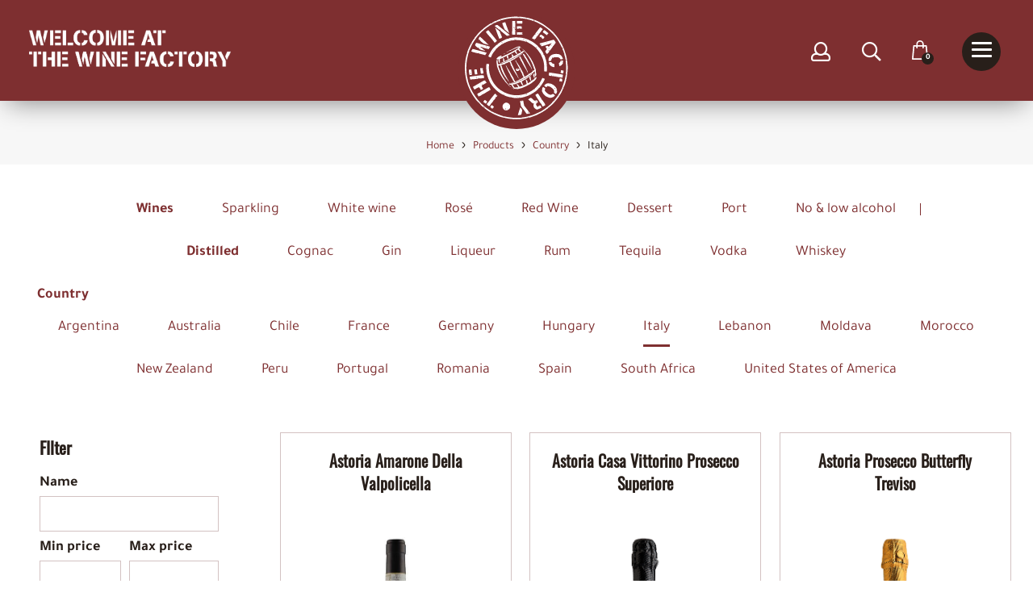

--- FILE ---
content_type: text/html; charset=UTF-8
request_url: https://thewinefactorybonaire.com/product-categories/23/italy
body_size: 133771
content:
<!DOCTYPE html>
<!--[if lt IE 7]>
<html class="no-js ie ie6 lte9 lte8 lte7" lang="en"> <![endif]-->
<!--[if IE 7]>
<html class="no-js ie ie7 lte9 lte8 lte7" lang="en"> <![endif]-->
<!--[if IE 8]>
<html class="no-js ie ie8 lte9 lte8" lang="en"> <![endif]-->
<!--[if IE 9]>
<html class="no-js ie ie9 lte9" lang="en"> <![endif]-->
<!--[if (gt IE 9)|!(IE)]><!-->
<html class="no-js" lang="en"> <!--<![endif]-->
<head>

    <meta charset="utf-8">

    <!-- Changeable page title -->
    <title>Webshop - Italy | The Wine Factory Bonaire</title>

    <meta name="viewport" content="width=device-width, initial-scale=1.0, user-scalable=0">
<meta property="og:title" content="Webshop - Italy"/>
<meta property="og:type" content="product.group"/>
<meta property="og:url" content="https://thewinefactorybonaire.com/product-categories/23/italy"/>
<link rel="next" href="https://thewinefactorybonaire.com/product-categories/23/italy?page=2" />
<link rel="stylesheet" href="/modules/core/site/strawberry/cache/product-categories-strawberry-print.css" media="print" />
    <style>.container,.row,.row-custom,.row-full,[class*='col-']{*zoom:1}.container:before,.row:before,.row-custom:before,.row-full:before,[class*='col-']:before,.container:after,.row:after,.row-custom:after,.row-full:after,[class*='col-']:after{content:" ";display:table}.container:after,.row:after,.row-custom:after,.row-full:after,[class*='col-']:after{clear:both}html,body,div,span,object,iframe,h1,h2,h3,h4,h5,h6,p,blockquote,pre,a,abbr,address,cite,code,del,dfn,em,img,ins,kbd,q,samp,small,strong,sub,sup,var,b,i,dl,dt,dd,ol,ul,li,fieldset,form,label,legend,table,caption,tbody,tfoot,thead,tr,th,td,article,aside,canvas,details,figcaption,figure,footer,header,hgroup,menu,nav,section,summary,time,mark,audio,video{margin:0;padding:0;border:0;vertical-align:baseline;background:transparent}html{font-size:100%;overflow-y:scroll;-webkit-text-size-adjust:100%;-ms-text-size-adjust:100%}body{line-height:1}article,aside,details,figcaption,figure,footer,header,hgroup,menu,nav,section{display:block}nav ul,nav ol{list-style:none;list-style-image:none;margin-left:0}blockquote,q{quotes:none}blockquote:before,blockquote:after,q:before,q:after{content:'';content:none}:focus{outline:0}ins{background-color:#ff9;color:#000;text-decoration:none}mark{background-color:#ff9;color:#000;font-style:italic;font-weight:bold}del{text-decoration:line-through}abbr[title],dfn[title]{border-bottom:1px dotted;cursor:help}hr{display:block;height:0;border:0}table{border-collapse:collapse;border-spacing:0}pre{white-space:pre;white-space:pre-wrap;word-wrap:break-word}input,select{vertical-align:middle}.clearfix:before,.clearfix:after,.cf:before,.cf:after{content:"";display:table}.clearfix:after,.cf:after{clear:both}.clear{clear:both}html,body{height:100%}html{background:#fff}ol,ul{margin-left:20px}hr{border-bottom:1px solid #f00}h1,h2,h3,h4,h5,h6{font-weight:bold}p{margin-bottom:12px}table{border-collapse:collapse;border-spacing:0}td{vertical-align:top}sub,sup{font-size:75%;line-height:0;position:relative;vertical-align:baseline}sup{top:-.5em}sub{bottom:-.25em}img{-ms-interpolation-mode:bicubic;vertical-align:middle;max-width:100%;height:auto}svg:not(:root){overflow:hidden}input,textarea{border:1px solid #f00}textarea{overflow:auto;vertical-align:top;resize:vertical}button,input,select,textarea{font-size:100%;margin:0;vertical-align:baseline}button::-moz-focus-inner,input::-moz-focus-inner{border:0;padding:0}button,input{line-height:normal}button,input[type="button"],input[type="reset"],input[type="submit"]{cursor:pointer;-webkit-appearance:button}label{cursor:pointer}button[disabled],input[disabled]{cursor:default}legend{border:0;padding:0;white-space:normal}b,strong{font-weight:bold}input[type=text],textarea{-webkit-appearance:none;border-radius:0}input[type="checkbox"],input[type="radio"]{box-sizing:border-box;padding:0;border:none}input[type="search"]{-webkit-appearance:textfield;-moz-box-sizing:content-box;-webkit-box-sizing:content-box;box-sizing:content-box}input[type="search"]::-webkit-search-decoration,input[type="search"]::-webkit-search-cancel-button{-webkit-appearance:none}.hide{display:none}html.ie6 .clearfix,html.ie7 .clearfix,html.ie6 .cf,html.ie7 .cf{zoom:1}html.ie7 input[type="checkbox"],html.ie7 input[type="radio"]{width:13px;height:13px}html.ie7 button,html.ie7 input[type="button"],html.ie7 input[type="reset"],html.ie7 input[type="submit"]{overflow:visible}html.ie7 button,html.ie7 input,html.ie7 select,html.ie7 textarea{vertical-align:middle}html.ie7 legend{margin-left:-7px}@font-face{font-family:'Oswald-Regular';src:url("/modules/core/site/strawberry/fonts/Oswald-Regular.eot?#iefix") format("embedded-opentype"),url("/modules/core/site/strawberry/fonts/Oswald-Regular.woff") format("woff"),url("/modules/core/site/strawberry/fonts/Oswald-Regular.ttf") format("truetype"),url("/modules/core/site/strawberry/fonts/Oswald-Regular.svg#Oswald-Regular") format("svg");font-weight:normal;font-style:normal}@font-face{font-family:'Tajawal-Regular';src:url("/modules/core/site/strawberry/fonts/Tajawal-Bold.eot?#iefix") format("embedded-opentype"),url("/modules/core/site/strawberry/fonts/Tajawal-Bold.woff") format("woff"),url("/modules/core/site/strawberry/fonts/Tajawal-Bold.ttf") format("truetype"),url("/modules/core/site/strawberry/fonts/Tajawal-Bold.svg#Tajawal-Bold") format("svg");font-weight:bold;font-style:bold}@font-face{font-family:'Tajawal-Regular';src:url("/modules/core/site/strawberry/fonts/Tajawal-Regular.eot?#iefix") format("embedded-opentype"),url("/modules/core/site/strawberry/fonts/Tajawal-Regular.woff") format("woff"),url("/modules/core/site/strawberry/fonts/Tajawal-Regular.ttf") format("truetype"),url("/modules/core/site/strawberry/fonts/Tajawal-Regular.svg#Tajawal-Regular") format("svg");font-weight:normal;font-style:normal}@font-face{font-family:'Teko-Medium';src:url("/modules/core/site/strawberry/fonts/Teko-Medium.eot?#iefix") format("embedded-opentype"),url("/modules/core/site/strawberry/fonts/Teko-Medium.woff") format("woff"),url("/modules/core/site/strawberry/fonts/Teko-Medium.ttf") format("truetype"),url("/modules/core/site/strawberry/fonts/Teko-Medium.svg#Teko-Medium") format("svg");font-weight:normal;font-style:normal}html,body{height:100%}html{background:#fff;-webkit-font-smoothing:antialiased;overflow-y:visible !important}body{height:100%;color:#281F1A;font-family:"Tajawal-Regular",sans-serif;font-weight:normal;line-height:1.8;font-size:18px}@media screen and (min-width: 767px) and (max-width: 1024px){body{font-size:18px}}@media screen and (max-width: 767px){body{font-size:18px}}a{text-decoration:none;color:#7E2F30;-webkit-transition:all 0.15s ease-in-out;-moz-transition:all 0.15s ease-in-out;-ms-transition:all 0.15s ease-in-out;-o-transition:all 0.15s ease-in-out;transition:all 0.15s ease-in-out}a:hover{text-decoration:none;color:#341314}ol,ul{margin:0 0 0 30px}p{margin:15px 0 25px 0}hr{border-bottom:1px solid #7E2F30}h1{font-family:"Oswald-Regular",sans-serif;font-size:38px;color:#281F1A;font-weight:bold;margin-bottom:10px}@media screen and (min-width: 767px) and (max-width: 1024px){h1{font-size:32px}}@media screen and (max-width: 767px){h1{font-size:32px}}h2{font-family:"Oswald-Regular",sans-serif;font-size:38px;color:#281F1A;font-weight:bold;margin-bottom:10px}@media screen and (min-width: 767px) and (max-width: 1024px){h2{font-size:32px}}@media screen and (max-width: 767px){h2{font-size:32px}}h3{font-family:"Oswald-Regular",sans-serif;font-size:21px;color:#281F1A;font-weight:bold;margin-bottom:10px}@media screen and (min-width: 767px) and (max-width: 1024px){h3{font-size:21px}}@media screen and (max-width: 767px){h3{font-size:21px}}table.withForm tr td{padding-bottom:5px;vertical-align:top}table.withForm tr td.withLabel{padding-top:6px;padding-right:10px}.alignCheckbox{position:relative;top:2px}.alignRadio{position:relative;top:1px}.pagination{margin:0px 0px 20px 0px;min-height:60px;padding:15px 30px;border:1px solid #D3C2C2}.pagination a{margin-right:10px;text-decoration:none;color:#281F1A;font-family:"Oswald-Regular",sans-serif;font-weight:bold;padding:10px;-webkit-transition:all 0.3s ease-in-out;-moz-transition:all 0.3s ease-in-out;-ms-transition:all 0.3s ease-in-out;-o-transition:all 0.3s ease-in-out;transition:all 0.3s ease-in-out}.pagination a:hover{color:#7E2F30;font-weight:bold}.pagination .currPage{margin-right:20px;font-weight:bold;color:#7E2F30;font-family:"Oswald-Regular",sans-serif}::selection{color:#fff;background:#7E2F30}::-moz-selection{color:#fff;background:#7E2F30}::-webkit-scrollbar{width:9px;height:7px}::-webkit-scrollbar-button{width:0px;height:0px}::-webkit-scrollbar-thumb{background:#ccc;border-radius:0px;-webkit-transition:all 0.3s ease-in-out;-moz-transition:all 0.3s ease-in-out;-ms-transition:all 0.3s ease-in-out;-o-transition:all 0.3s ease-in-out;transition:all 0.3s ease-in-out}::-webkit-scrollbar-thumb:hover{background:#000;-webkit-transition:all 0.3s ease-in-out;-moz-transition:all 0.3s ease-in-out;-ms-transition:all 0.3s ease-in-out;-o-transition:all 0.3s ease-in-out;transition:all 0.3s ease-in-out;cursor:pointer}::-webkit-scrollbar-thumb:active{background:#000;-webkit-transition:all 0.3s ease-in-out;-moz-transition:all 0.3s ease-in-out;-ms-transition:all 0.3s ease-in-out;-o-transition:all 0.3s ease-in-out;transition:all 0.3s ease-in-out}::-webkit-scrollbar-track{background:#ffffff;border:0px;border-radius:0px;-webkit-transition:all 0.3s ease-in-out;-moz-transition:all 0.3s ease-in-out;-ms-transition:all 0.3s ease-in-out;-o-transition:all 0.3s ease-in-out;transition:all 0.3s ease-in-out}::-webkit-scrollbar-track:hover{background:#ffffff;-webkit-transition:all 0.3s ease-in-out;-moz-transition:all 0.3s ease-in-out;-ms-transition:all 0.3s ease-in-out;-o-transition:all 0.3s ease-in-out;transition:all 0.3s ease-in-out}::-webkit-scrollbar-track:active{background:#ffffff;-webkit-transition:all 0.3s ease-in-out;-moz-transition:all 0.3s ease-in-out;-ms-transition:all 0.3s ease-in-out;-o-transition:all 0.3s ease-in-out;transition:all 0.3s ease-in-out}::-webkit-scrollbar-corner{background:transparent}.social-share{border-top:1px solid #D3C2C2;padding-top:10px;margin-bottom:20px}.social-share .social-share-header{display:inline-block;margin-right:10px;font-family:"Oswald-Regular",sans-serif;font-weight:bold}.social-share .share-links{display:block}.social-share .share-links a{display:inline-block;font-size:27px;text-decoration:none;margin-right:25px;color:#7E2F30;-webkit-transition:all 0.3s ease-in-out;-moz-transition:all 0.3s ease-in-out;-ms-transition:all 0.3s ease-in-out;-o-transition:all 0.3s ease-in-out;transition:all 0.3s ease-in-out}.social-share .share-links a:hover{color:#281F1A}.social-share .share-links a.whatsapp{display:none}@media screen and (max-width: 767px){.social-share .share-links a.whatsapp{display:inline-block}}.back-link{cursor:pointer;position:relative;padding-left:15px;color:#7E2F30;-webkit-transition:all 0.15s ease-in-out;-moz-transition:all 0.15s ease-in-out;-ms-transition:all 0.15s ease-in-out;-o-transition:all 0.15s ease-in-out;transition:all 0.15s ease-in-out}.back-link:before{left:0;top:0;font-size:13px;content:'\f053';position:absolute;display:inline-block;font-family:FontAwesome}.back-link:hover{color:#000}.content-container{margin-bottom:40px}.content-container.grey{color:#D8D8D8}.content-container.grey h1,.content-container.grey h2,.content-container.grey h3,.content-container.grey h4,.content-container.grey h5,.content-container.grey h6{color:#D8D8D8}.content-container.lightgrey{color:#D3C2C2}.content-container.lightgrey h1,.content-container.lightgrey h2,.content-container.lightgrey h3,.content-container.lightgrey h4,.content-container.lightgrey h5,.content-container.lightgrey h6{color:#D3C2C2}.content-container.dark{color:#000}.content-container.dark h1,.content-container.dark h2,.content-container.dark h3,.content-container.dark h4,.content-container.dark h5,.content-container.dark h6{color:#000}.content-container.cta{color:#7E2F30}.content-container.cta h1,.content-container.cta h2,.content-container.cta h3,.content-container.cta h4,.content-container.cta h5,.content-container.cta h6{color:#7E2F30}.content-container.white{color:#fff}.content-container.white h1,.content-container.white h2,.content-container.white h3,.content-container.white h4,.content-container.white h5,.content-container.white h6{color:#fff}.content-container iframe{max-width:100%}.content-container table{width:100%}.header-images-container{position:relative;z-index:9;overflow:hidden}.header-images-container .header-images{display:none}.header-images-container .header-image{height:400px;width:100%;background-size:cover;background-position:center center;opacity:.5;filter:alpha(opacity=50);-webkit-transition:all 1s ease-in-out;-moz-transition:all 1s ease-in-out;-ms-transition:all 1s ease-in-out;-o-transition:all 1s ease-in-out;transition:all 1s ease-in-out}@media screen and (max-width: 767px){.header-images-container .header-image{height:300px}}.header-images-container .header-image.large{display:block}@media screen and (max-width: 767px){.header-images-container .header-image.large{display:none}}.header-images-container .header-image.small{display:none}@media screen and (max-width: 767px){.header-images-container .header-image.small{display:block}}.header-images-container .slick-dots{position:absolute;bottom:20px;left:10px;right:10px;margin:0px;text-align:center;-webkit-transition:opacity 0.5s ease-in-out;-moz-transition:opacity 0.5s ease-in-out;-ms-transition:opacity 0.5s ease-in-out;-o-transition:opacity 0.5s ease-in-out;transition:opacity 0.5s ease-in-out;opacity:0;filter:alpha(opacity=0)}.header-images-container .slick-dots.is-visible{opacity:1;filter:alpha(opacity=100);-webkit-transition:opacity 0.5s ease-in-out;-moz-transition:opacity 0.5s ease-in-out;-ms-transition:opacity 0.5s ease-in-out;-o-transition:opacity 0.5s ease-in-out;transition:opacity 0.5s ease-in-out}.header-images-container .slick-dots li{list-style:none;display:inline-block}.header-images-container .slick-dots li.slick-active button{background:#7E2F30;-webkit-transition:all 0.3s ease-in-out;-moz-transition:all 0.3s ease-in-out;-ms-transition:all 0.3s ease-in-out;-o-transition:all 0.3s ease-in-out;transition:all 0.3s ease-in-out}.header-images-container .slick-dots li button{background:none;text-indent:-9999px;width:15px;height:15px;display:inline-block;outline:0;margin:0px 5px;font-size:0px;background:#fff;border:0px;-webkit-transition:all 0.3s ease-in-out;-moz-transition:all 0.3s ease-in-out;-ms-transition:all 0.3s ease-in-out;-o-transition:all 0.3s ease-in-out;transition:all 0.3s ease-in-out}.header-images-container .slick-dots li button:hover{background:#7E2F30}.media-slider-container{margin-bottom:50px}@media screen and (max-width: 767px){.media-slider-container{margin-bottom:25px}}.media-slider-container .media-slide{height:40vh;min-height:400px;max-height:450px;width:100%;overflow:hidden;position:relative}@media screen and (max-width: 767px){.media-slider-container .media-slide{min-height:300px;max-height:300px;height:300px}}.media-slider-container .media-slide .media-play{margin:auto auto;width:40px;height:40px;text-align:center;color:#fff;position:absolute;top:0;right:0;bottom:0;left:0;-webkit-transition:all 0.3s ease-in-out;-moz-transition:all 0.3s ease-in-out;-ms-transition:all 0.3s ease-in-out;-o-transition:all 0.3s ease-in-out;transition:all 0.3s ease-in-out}.media-slider-container .media-slide .media-play:before{font-family:FontAwesome;content:'\f04b';font-size:22px;line-height:40px}.media-slider-container .media-slide .media-play:hover{color:#7E2F30}.media-slider-container .media-slider{display:none;position:relative}.media-slider-container .media-slider .slick-dots{position:absolute;bottom:20px;left:10px;right:10px;margin:0px;text-align:center;-webkit-transition:opacity 0.5s ease-in-out;-moz-transition:opacity 0.5s ease-in-out;-ms-transition:opacity 0.5s ease-in-out;-o-transition:opacity 0.5s ease-in-out;transition:opacity 0.5s ease-in-out;opacity:0;filter:alpha(opacity=0)}.media-slider-container .media-slider .slick-dots.is-visible{opacity:1;filter:alpha(opacity=100);-webkit-transition:opacity 0.5s ease-in-out;-moz-transition:opacity 0.5s ease-in-out;-ms-transition:opacity 0.5s ease-in-out;-o-transition:opacity 0.5s ease-in-out;transition:opacity 0.5s ease-in-out}.media-slider-container .media-slider .slick-dots li{list-style:none;display:inline-block}.media-slider-container .media-slider .slick-dots li.slick-active button{background:#7E2F30;-webkit-transition:all 0.3s ease-in-out;-moz-transition:all 0.3s ease-in-out;-ms-transition:all 0.3s ease-in-out;-o-transition:all 0.3s ease-in-out;transition:all 0.3s ease-in-out}.media-slider-container .media-slider .slick-dots li button{background:none;text-indent:-9999px;width:15px;height:15px;display:inline-block;outline:0;margin:0px 5px;font-size:0px;background:#fff;border:0px;-webkit-transition:all 0.3s ease-in-out;-moz-transition:all 0.3s ease-in-out;-ms-transition:all 0.3s ease-in-out;-o-transition:all 0.3s ease-in-out;transition:all 0.3s ease-in-out}.media-slider-container .media-slider .slick-dots li button:hover{background:#7E2F30}.media-slider-container .media-image{width:100%;height:100%;background-size:cover;background-position:center;-webkit-transform:scale(1.1);-ms-transform:scale(1.1);transform:scale(1.1);-webkit-transition:all 0.3s ease-in-out;-moz-transition:all 0.3s ease-in-out;-ms-transition:all 0.3s ease-in-out;-o-transition:all 0.3s ease-in-out;transition:all 0.3s ease-in-out}.media-slider-container .media-image.has-effect{transform:scale(1);-webkit-transition:all 4s ease-in-out;-moz-transition:all 4s ease-in-out;-ms-transition:all 4s ease-in-out;-o-transition:all 4s ease-in-out;transition:all 4s ease-in-out}.media-list{color:#000;background:#fff;padding:25px;margin-bottom:20px}.media-list .media-list-title{margin-bottom:10px}.media-list ul li{list-style:square}.media-list ul li a{color:#000;text-decoration:none;-webkit-transition:all 0.3s ease-in-out;-moz-transition:all 0.3s ease-in-out;-ms-transition:all 0.3s ease-in-out;-o-transition:all 0.3s ease-in-out;transition:all 0.3s ease-in-out}.media-list ul li a:hover{color:#7E2F30}.header-images-slider{height:50vh;width:100%;overflow:hidden}.header-images-slider .header-media-image{background-position:center;background-size:cover;background-repeat:no-repeat;height:50vh;min-height:700px}.header-images-slider .slick-dots{position:absolute;top:50%;right:10px;transform:translateY(-50%)}.header-images-slider .slick-dots li{display:block}.header-images-slider .slick-dots li button{margin:5px 0}.media-snippet{padding:25px}.media-snippet ul{margin:0;list-style:none}.media-snippet a{color:#9B9B9B;-webkit-transition:all 0.3s ease-in-out;-moz-transition:all 0.3s ease-in-out;-ms-transition:all 0.3s ease-in-out;-o-transition:all 0.3s ease-in-out;transition:all 0.3s ease-in-out}.media-snippet a:hover{color:#7E2F30;text-decoration:none}.media-snippet .media-link{position:relative}.media-snippet .media-link:before{content:'\f35d';font-family:FontAwesome;color:#7E2F30;height:20px;width:20px;margin-right:5px}.media-snippet .media-file{position:relative}.media-snippet .media-file:before{content:'\f15b';font-family:FontAwesome;color:#7E2F30;height:20px;width:20px;margin-right:5px}.media-slider-container .media-slider-nav{width:100%;margin:0 auto;display:inline-block}.media-slider-container .media-slider-nav .media-image-nav{height:210px;width:33%;min-width:340px;background-color:#D8D8D8;background-position:center;background-size:cover;background-repeat:no-repeat;cursor:pointer;margin:0 5px;-webkit-transition:all 0.1s ease-in-out;-moz-transition:all 0.1s ease-in-out;-ms-transition:all 0.1s ease-in-out;-o-transition:all 0.1s ease-in-out;transition:all 0.1s ease-in-out}.media-slider-container .media-slider-nav .media-image-nav:hover{opacity:0.8}.media-slider-container .media-slider-nav .slick-dots{margin:5px;text-align:center;-webkit-transition:opacity 0.5s ease-in-out;-moz-transition:opacity 0.5s ease-in-out;-ms-transition:opacity 0.5s ease-in-out;-o-transition:opacity 0.5s ease-in-out;transition:opacity 0.5s ease-in-out}.media-slider-container .media-slider-nav .slick-dots li{list-style:none;display:inline-block}.media-slider-container .media-slider-nav .slick-dots li.slick-active button{-webkit-transition:background 0.3s ease-in-out;-moz-transition:background 0.3s ease-in-out;-ms-transition:background 0.3s ease-in-out;-o-transition:background 0.3s ease-in-out;transition:background 0.3s ease-in-out;background:#7E2F30}.media-slider-container .media-slider-nav .slick-dots li button{text-indent:-9999px;width:15px;height:15px;display:block;outline:0;background:#D8D8D8;margin:0 5px;font-size:0;border:0 !important;-webkit-border-radius:1000px;-moz-border-radius:1000px;border-radius:1000px;-webkit-transition:background 0.3s ease-in-out;-moz-transition:background 0.3s ease-in-out;-ms-transition:background 0.3s ease-in-out;-o-transition:background 0.3s ease-in-out;transition:background 0.3s ease-in-out}.media-slider-container .media-slider-nav .slick-dots li button:hover{-webkit-transition:background 0.3s ease-in-out;-moz-transition:background 0.3s ease-in-out;-ms-transition:background 0.3s ease-in-out;-o-transition:background 0.3s ease-in-out;transition:background 0.3s ease-in-out;background:#7E2F30}.media-slider-container .media-slider{display:block}.media-slider-container .media-slider .media-image{height:33%;min-height:600px;width:100%;background-color:#D8D8D8;background-position:center;background-size:cover;background-repeat:no-repeat}@media screen and (max-width: 767px){.media-slider-container .media-slider .media-image{height:auto;min-height:300px}}.media-slider-container .media-slider .media-iframe{height:33%;min-height:600px;width:100%;background-position:center;background-size:cover;background-repeat:no-repeat}.media-slider-container .media-slider .media-iframe iframe{height:33%;min-height:600px;width:100%;border:0}.perPage{float:right;position:relative}.perPage:after{top:4px;right:0;font-size:13px;content:'\f078';position:absolute;pointer-events:none;font-family:FontAwesome}.perPage form{display:inline-block}.perPage span{font-weight:bold;margin-right:20px;display:inline-block}.perPage select{border:0;background:none;padding-right:10px;padding-left:10px;color:#281F1A;font-family:"Oswald-Regular",sans-serif;-webkit-appearance:none;-moz-appearance:none}.icon-search{cursor:pointer}.icon-search:after{font-size:24px;content:"\f002";display:inline-block;font-family:FontAwesome;color:#fff;-webkit-transition:all 0.3s ease-in-out;-moz-transition:all 0.3s ease-in-out;-ms-transition:all 0.3s ease-in-out;-o-transition:all 0.3s ease-in-out;transition:all 0.3s ease-in-out}.icon-search:hover:after{color:#9B9B9B}#template-container.is-opened .search-icon-header .icon-search:after{color:#fff}#template-container.is-opened .orders-mini-basket-amount{background-color:#000}#template-container.is-opened .shopping-bag .cls-2{fill:#fff}@media screen and (max-width: 767px){#template-container.is-opened .locale-container{display:none}}#template-container.is-opened .locale-container .locale.current:after{color:#fff}#template-container.is-opened .locale-container .locale.current span{color:#fff}.search-overlay{top:0;left:0;width:100%;height:100%;z-index:10001;position:fixed;text-align:center;background-color:#7E2F30;visibility:hidden;pointer-events:none;opacity:0;filter:alpha(opacity=0);-webkit-transition:all 0.3s ease-in-out;-moz-transition:all 0.3s ease-in-out;-ms-transition:all 0.3s ease-in-out;-o-transition:all 0.3s ease-in-out;transition:all 0.3s ease-in-out}.search-overlay.is-active{opacity:1;filter:alpha(opacity=100);visibility:visible;pointer-events:all}.search-overlay .close{color:#fff;top:30px;right:185px;font-size:40px;cursor:pointer;position:fixed}@media screen and (max-width: 767px){.search-overlay .close{top:40px;right:30px}}.search-overlay .search-input-container{left:0;right:0;top:20%;margin:0 auto;max-width:700px;position:absolute;-webkit-transform:translateY(-50%);-ms-transform:translateY(-50%);transform:translateY(-50%)}@media screen and (max-width: 767px){.search-overlay .search-input-container{top:25%}}.search-overlay .search-input-container>div{right:0;max-width:90%;margin:0 auto}.search-overlay .search-input-container ul{top:0;margin:0;border:0;text-align:left;background:#7E2F30}.search-overlay .search-input-container ul li{border:0;color:#fff;font-size:18px}.search-overlay .search-input-container ul li b{background-color:#642526}.search-overlay .search-input-container ul li.selected{background:#732b2c}.search-overlay .search-input-container .search-input{color:#fff;width:90%;padding:10px;border:1px solid #fff;border-top:0;border-left:0;border-right:0;font-size:30px;background:none;box-shadow:none;-webkit-border-radius:0;-moz-border-radius:0;border-radius:0}.search-overlay .search-input-container .search-input::-webkit-input-placeholder{color:#fff}.search-overlay .search-input-container .search-input::-moz-placeholder{color:#fff}.search-overlay .search-input-container .search-input:-ms-input-placeholder{color:#fff}.search-overlay .search-input-container .search-input:-moz-placeholder{color:#fff}.search-overlay a{color:#fff;font-size:18px;-webkit-transition:all 0.3s ease-in-out;-moz-transition:all 0.3s ease-in-out;-ms-transition:all 0.3s ease-in-out;-o-transition:all 0.3s ease-in-out;transition:all 0.3s ease-in-out}.search-overlay a:hover{color:rgba(255,255,255,0.5)}.search-overlay a .small{color:rgba(255,255,255,0.5);font-size:14px}.locale-container{top:50px;right:310px;z-index:10002;position:fixed;display:inline-block}@media screen and (max-width: 767px){.locale-container{top:25px;right:10px}}.locale-container .locale{font-size:15px;cursor:pointer;text-transform:uppercase}.locale-container .locale:hover{color:#7E2F30}.locale-container .locale.current:after{content:'\f078';font-size:13px;display:inline-block;font-family:FontAwesome;color:#fff}.locale-container .locale.current.is-active:after{content:'\f077'}.locale-container .locale.current.white{color:#fff}.locale-container .locale.current.white:after{color:#fff}.locale-container .locale img{width:20px;margin-top:-3px}.locale-container .locale i{font-size:13px;-webkit-transition:all 0.15s ease-in-out;-moz-transition:all 0.15s ease-in-out;-ms-transition:all 0.15s ease-in-out;-o-transition:all 0.15s ease-in-out;transition:all 0.15s ease-in-out}.locale-container .locale span{margin:0 3px;-webkit-transition:all 0.15s ease-in-out;-moz-transition:all 0.15s ease-in-out;-ms-transition:all 0.15s ease-in-out;-o-transition:all 0.15s ease-in-out;transition:all 0.15s ease-in-out;color:#fff}.locale-container .all-locales{left:0;top:40px;padding:10px;z-index:10002;min-width:190px;position:absolute;visibility:hidden;opacity:0;filter:alpha(opacity=0);white-space:nowrap;pointer-events:none;background-color:#fff;-webkit-border-radius:2px;-moz-border-radius:2px;border-radius:2px;-webkit-transition:all 0.15s ease-in-out;-moz-transition:all 0.15s ease-in-out;-ms-transition:all 0.15s ease-in-out;-o-transition:all 0.15s ease-in-out;transition:all 0.15s ease-in-out;box-shadow:0 0 20px 4px rgba(155,155,155,0.12);-webkit-box-shadow:0 0 20px 4px rgba(155,155,155,0.12);-moz-box-shadow:0 0 20px 4px rgba(155,155,155,0.12)}@media screen and (max-width: 767px){.locale-container .all-locales{right:0;left:auto}}.locale-container .all-locales.is-active{opacity:1;filter:alpha(opacity=100);visibility:visible;pointer-events:all}.locale-container .all-locales.is-active span{color:#000}.locale-container .all-locales a{color:#281F1A}.locale-container .all-locales span{text-transform:none}.slick-dots{margin:5px;text-align:center;-webkit-transition:opacity 0.5s ease-in-out;-moz-transition:opacity 0.5s ease-in-out;-ms-transition:opacity 0.5s ease-in-out;-o-transition:opacity 0.5s ease-in-out;transition:opacity 0.5s ease-in-out}.slick-dots li{list-style:none;display:inline-block}.slick-dots li.slick-active button{-webkit-transition:background 0.3s ease-in-out;-moz-transition:background 0.3s ease-in-out;-ms-transition:background 0.3s ease-in-out;-o-transition:background 0.3s ease-in-out;transition:background 0.3s ease-in-out;background:#7E2F30}.slick-dots li button{text-indent:-9999px;width:15px;height:15px;display:block;outline:0;background:#D8D8D8;margin:0 5px;font-size:0;border:0 !important;-webkit-border-radius:1000px;-moz-border-radius:1000px;border-radius:1000px;-webkit-transition:background 0.3s ease-in-out;-moz-transition:background 0.3s ease-in-out;-ms-transition:background 0.3s ease-in-out;-o-transition:background 0.3s ease-in-out;transition:background 0.3s ease-in-out}.slick-dots li button:hover{-webkit-transition:background 0.3s ease-in-out;-moz-transition:background 0.3s ease-in-out;-ms-transition:background 0.3s ease-in-out;-o-transition:background 0.3s ease-in-out;transition:background 0.3s ease-in-out;background:#7E2F30}.is-white svg{fill:#fff}.is-red svg{fill:#7E2F30}.homecontainer{background:#7E2F30;color:#fff;position:relative;overflow:hidden}.homecontainer p,.homecontainer h1{color:#fff}@media screen and (min-width: 1440px){.background-icon{width:325px;height:325px;position:absolute;bottom:-20px;right:-16px}}@media screen and (min-width: 1024px) and (max-width: 1439px){.background-icon{width:275px;height:275px;position:absolute;bottom:-20px;right:-16px}}@media screen and (min-width: 767px) and (max-width: 1024px){.background-icon{width:175px;height:175px;position:absolute;bottom:-3px;right:-3px}}@media screen and (max-width: 767px){.background-icon{display:none}}.background-icon svg{fill:#844142}@media screen and (min-width: 1440px){.mobile-off-canvas-menu .background-icon{bottom:10px;right:10px;width:225px;height:225px}}@media screen and (min-width: 1024px) and (max-width: 1439px){.mobile-off-canvas-menu .background-icon{bottom:10px;right:10px;width:200px;height:200px}}@media screen and (min-width: 767px) and (max-width: 1024px){.mobile-off-canvas-menu .background-icon{bottom:10px;right:10px;width:175px;height:175px}}@media screen and (max-width: 767px){.mobile-off-canvas-menu .background-icon{display:block;width:175px;height:175px;bottom:10px;right:10px;position:absolute}}#footer .background-icon{display:none;width:140px;height:140px;position:absolute;top:46px;left:20px}@media screen and (min-width: 1440px){#footer .background-icon{display:block}}.employee-container .background-icon svg{fill:#e8e2e2}.shopping-bag.is-white .cls-2{fill:#fff}.shopping-bag.is-white:hover .cls-2{fill:#9B9B9B !important}.open-cart:hover .cls-2{fill:#9B9B9B !important}.cta-banner{background:url("/modules/core/site/strawberry/images/cta-banner.jpg");-webkit-background-size:cover;-moz-background-size:cover;-o-background-size:cover;background-size:cover;min-height:300px;position:relative}.cta-banner>img{display:block;position:absolute;top:50%;left:50%;max-width:425px;transform:translate(-50%, -50%)}@media screen and (max-width: 767px){.cta-banner>img{max-width:275px}}.grecaptcha-badge{display:none !important}*,*:after,*:before{margin:0;padding:0;-moz-box-sizing:border-box;-webkit-box-sizing:border-box;box-sizing:border-box}#template-container{min-height:100%;margin:0 auto;position:relative}.container{width:97.6%;max-width:1350px;display:block;margin-left:auto;margin-right:auto}.row{width:102.4%;margin-left:-1.2%;margin-right:-1.2%;margin-top:0;margin-bottom:0}.row-custom{width:101%;margin-left:-.5%;margin-right:-.5%}.row-full{width:100%;margin-left:0px;margin-right:0px}[class*='col-']{float:left;width:100%}.col-10{width:7.6%;margin:0 1.2% 2.4% 1.2%}.col-10-full{width:10%;margin:0 0 2.4% 0}.col-12{width:10.1%;margin:0 1.2% 2.4% 1.2%}.col-12-full{width:12.5%;margin:0 0 2.4% 0}.col-15{width:12.6%;margin:0 1.2% 2.4% 1.2%}.col-15-full{width:15%;margin:0 0 2.4% 0}.col-16{width:14.26666667%;margin:0 1.2% 2.4% 1.2%}.col-16-full{width:16.66666667%;margin:0 0 2.4% 0}.col-20{width:17.6%;margin:0 1.2% 2.4% 1.2%}.col-20-full{width:20%;margin:0 0 2.4% 0}.col-25{width:22.6%;margin:0 1.2% 2.4% 1.2%}.col-25-full{width:25%;margin:0 0 2.4% 0}.col-30{width:27.6%;margin:0 1.2% 2.4% 1.2%}.col-30-full{width:30%;margin:0 0 2.4% 0}.col-33{width:30.933333%;margin:0 1.2% 2.4% 1.2%}.col-33-full{width:33.333333%;margin:0 0 2.4% 0}.col-40{width:37.6%;margin:0 1.2% 2.4% 1.2%}.col-40-full{width:40%;margin:0 0 2.4% 0}.col-50{width:47.6%;margin:0 1.2% 2.4% 1.2%}.col-50-full{width:50%;margin:0 0 2.4% 0}.col-60{width:57.6%;margin:0 1.2% 2.4% 1.2%}.col-60-full{width:60%;margin:0 0 2.4% 0}.col-65{width:62.6%;margin:0 1.2% 2.4% 1.2%}.col-65-full{width:65%;margin:0 0 2.4% 0}.col-66{width:64.266667%;margin:0 1.2% 2.4% 1.2%}.col-66-full{width:66.666667%;margin:0 0 2.4% 0}.col-70{width:67.6%;margin:0 1.2% 2.4% 1.2%}.col-70-full{width:70%;margin:0 0 2.4% 0}.col-75{width:72.6%;margin:0 1.2% 2.4% 1.2%}.col-75-full{width:75%;margin:0 0 2.4% 0}.col-80{width:77.6%;margin:0 1.2% 2.4% 1.2%}.col-80-full{width:80%;margin:0 0 2.4% 0}.col-85{width:82.6%;margin:0 1.2% 2.4% 1.2%}.col-85-full{width:85%;margin:0 0 2.4% 0}.col-90{width:87.6%;margin:0 1.2% 2.4% 1.2%}.col-90-full{width:90%;margin:0 0 2.4% 0}.col-100{width:97.6%;margin:0 1.2% 2.4% 1.2%}.col-100-full{width:100%;margin:0 0 2.4% 0}.col-custom-40{width:39%;margin:0 .5% 1% .5%}.col-custom-50{width:49%;margin:0 .5% 1% .5%}.col-custom-60{width:59%;margin:0 .5% 1% .5%}.col-custom-100{width:99%;margin:0 .5% 1% .5%}@media screen and (min-width: 1440px){.xl-hide{display:none;visibility:hidden}.xl-show{display:block;visibility:visible}}@media screen and (min-width: 1024px) and (max-width: 1439px){.l-hide{display:none;visibility:hidden}.l-show{display:block;visibility:visible}.l-col-10{width:7.6%;margin:0 1.2% 2.4% 1.2%}.l-col-10-full{width:10%;margin:0 0 2.4% 0}.l-col-12{width:10.1%;margin:0 1.2% 2.4% 1.2%}.l-col-12-full{width:12.5%;margin:0 0 2.4% 0}.l-col-15{width:12.6%;margin:0 1.2% 2.4% 1.2%}.l-col-15-full{width:15%;margin:0 0 2.4% 0}.l-col-16{width:14.26666667%;margin:0 1.2% 2.4% 1.2%}.l-col-16-full{width:16.66666667%;margin:0 0 2.4% 0}.l-col-20{width:17.6%;margin:0 1.2% 2.4% 1.2%}.l-col-20-full{width:20%;margin:0 0 2.4% 0}.l-col-25{width:22.6%;margin:0 1.2% 2.4% 1.2%}.l-col-25-full{width:25%;margin:0 0 2.4% 0}.l-col-30{width:27.6%;margin:0 1.2% 2.4% 1.2%}.l-col-30-full{width:30%;margin:0 0 2.4% 0}.l-col-33{width:30.933333%;margin:0 1.2% 2.4% 1.2%}.l-col-33-full{width:33.333333%;margin:0 0 2.4% 0}.l-col-40{width:37.6%;margin:0 1.2% 2.4% 1.2%}.l-col-40-full{width:40%;margin:0 0 2.4% 0}.l-col-50{width:47.6%;margin:0 1.2% 2.4% 1.2%}.l-col-50-full{width:50%;margin:0 0 2.4% 0}.l-col-60{width:57.6%;margin:0 1.2% 2.4% 1.2%}.l-col-60-full{width:60%;margin:0 0 2.4% 0}.l-col-65{width:62.6%;margin:0 1.2% 2.4% 1.2%}.l-col-65-full{width:65%;margin:0 0 2.4% 0}.l-col-66{width:64.266667%;margin:0 1.2% 2.4% 1.2%}.l-col-66-full{width:66.666667%;margin:0 0 2.4% 0}.l-col-70{width:67.6%;margin:0 1.2% 2.4% 1.2%}.l-col-70-full{width:70%;margin:0 0 2.4% 0}.l-col-75{width:72.6%;margin:0 1.2% 2.4% 1.2%}.l-col-75-full{width:75%;margin:0 0 2.4% 0}.l-col-80{width:77.6%;margin:0 1.2% 2.4% 1.2%}.l-col-80-full{width:80%;margin:0 0 2.4% 0}.l-col-85{width:82.6%;margin:0 1.2% 2.4% 1.2%}.l-col-85-full{width:85%;margin:0 0 2.4% 0}.l-col-90{width:87.6%;margin:0 1.2% 2.4% 1.2%}.l-col-90-full{width:90%;margin:0 0 2.4% 0}.l-col-100{width:97.6%;margin:0 1.2% 2.4% 1.2%}.l-col-100-full{width:100%;margin:0 0 2.4% 0}.l-col-custom-40{width:39%;margin:0 .5% 1% .5%}.l-col-custom-50{width:49%;margin:0 .5% 1% .5%}.l-col-custom-60{width:59%;margin:0 .5% 1% .5%}.l-col-custom-100{width:99%;margin:0 .5% 1% .5%}}@media screen and (min-width: 767px) and (max-width: 1024px){.m-hide{display:none;visibility:hidden}.m-show{display:block;visibility:visible}.m-col-10{width:7.6%;margin:0 1.2% 2.4% 1.2%}.m-col-10-full{width:10%;margin:0 0 2.4% 0}.m-col-12{width:10.1%;margin:0 1.2% 2.4% 1.2%}.m-col-12-full{width:12.5%;margin:0 0 2.4% 0}.m-col-15{width:12.6%;margin:0 1.2% 2.4% 1.2%}.m-col-15-full{width:15%;margin:0 0 2.4% 0}.m-col-16{width:14.26666667%;margin:0 1.2% 2.4% 1.2%}.m-col-16-full{width:16.66666667%;margin:0 0 2.4% 0}.m-col-20{width:17.6%;margin:0 1.2% 2.4% 1.2%}.m-col-20-full{width:20%;margin:0 0 2.4% 0}.m-col-25{width:22.6%;margin:0 1.2% 2.4% 1.2%}.m-col-25-full{width:25%;margin:0 0 2.4% 0}.m-col-30{width:27.6%;margin:0 1.2% 2.4% 1.2%}.m-col-30-full{width:30%;margin:0 0 2.4% 0}.m-col-33{width:30.933333%;margin:0 1.2% 2.4% 1.2%}.m-col-33-full{width:33.333333%;margin:0 0 2.4% 0}.m-col-40{width:37.6%;margin:0 1.2% 2.4% 1.2%}.m-col-40-full{width:40%;margin:0 0 2.4% 0}.m-col-50{width:47.6%;margin:0 1.2% 2.4% 1.2%}.m-col-50-full{width:50%;margin:0 0 2.4% 0}.m-col-60{width:57.6%;margin:0 1.2% 2.4% 1.2%}.m-col-60-full{width:60%;margin:0 0 2.4% 0}.m-col-65{width:62.6%;margin:0 1.2% 2.4% 1.2%}.m-col-65-full{width:65%;margin:0 0 2.4% 0}.m-col-66{width:64.266667%;margin:0 1.2% 2.4% 1.2%}.m-col-66-full{width:66.666667%;margin:0 0 2.4% 0}.m-col-70{width:67.6%;margin:0 1.2% 2.4% 1.2%}.m-col-70-full{width:70%;margin:0 0 2.4% 0}.m-col-75{width:72.6%;margin:0 1.2% 2.4% 1.2%}.m-col-75-full{width:75%;margin:0 0 2.4% 0}.m-col-80{width:77.6%;margin:0 1.2% 2.4% 1.2%}.m-col-80-full{width:80%;margin:0 0 2.4% 0}.m-col-85{width:82.6%;margin:0 1.2% 2.4% 1.2%}.m-col-85-full{width:85%;margin:0 0 2.4% 0}.m-col-90{width:87.6%;margin:0 1.2% 2.4% 1.2%}.m-col-90-full{width:90%;margin:0 0 2.4% 0}.m-col-100{width:97.6%;margin:0 1.2% 2.4% 1.2%}.m-col-100-full{width:100%;margin:0 0 2.4% 0}.m-col-custom-40{width:39%;margin:0 .5% 1% .5%}.m-col-custom-50{width:49%;margin:0 .5% 1% .5%}.m-col-custom-60{width:59%;margin:0 .5% 1% .5%}.m-col-custom-100{width:99%;margin:0 .5% 1% .5%}}@media screen and (max-width: 767px){.container{width:94.6%}.s-hide{display:none;visibility:hidden}.s-show{display:block;visibility:visible}}@media screen and (max-width: 767px) and (max-width: 767px){.col-10{width:97.6%}.col-10-full{width:100%}.col-12{width:97.6%}.col-12-full{width:100%}.col-15{width:97.6%}.col-15-full{width:100%}.col-16{width:97.6%}.col-16-full{width:100%}.col-20{width:97.6%}.col-20-full{width:100%}.col-25{width:97.6%}.col-25-full{width:100%}.col-30{width:97.6%}.col-30-full{width:100%}.col-33{width:97.6%}.col-33-full{width:100%}.col-40{width:97.6%}.col-40-full{width:100%}.col-50{width:97.6%}.col-50-full{width:100%}.col-60{width:97.6%}.col-60-full{width:100%}.col-65{width:97.6%}.col-65-full{width:100%}.col-66{width:97.6%}.col-66-full{width:100%}.col-70{width:97.6%}.col-70-full{width:100%}.col-75{width:97.6%}.col-75-full{width:100%}.col-80{width:97.6%}.col-80-full{width:100%}.col-85{width:97.6%}.col-85-full{width:100%}.col-90{width:97.6%}.col-90-full{width:100%}.col-100{width:97.6%}.col-100-full{width:100%}.col-custom-40{width:99%}.col-custom-50{width:99%}.col-custom-60{width:99%}.col-custom-100{width:99%}}@media screen and (max-width: 767px){.s-col-10{width:7.6%;margin:0 1.2% 2.4% 1.2%}.s-col-10-full{width:10%;margin:0 0 2.4% 0}.s-col-12{width:10.1%;margin:0 1.2% 2.4% 1.2%}.s-col-12-full{width:12.5%;margin:0 0 2.4% 0}.s-col-15{width:12.6%;margin:0 1.2% 2.4% 1.2%}.s-col-15-full{width:15%;margin:0 0 2.4% 0}.s-col-16{width:14.26666667%;margin:0 1.2% 2.4% 1.2%}.s-col-16-full{width:16.66666667%;margin:0 0 2.4% 0}.s-col-20{width:17.6%;margin:0 1.2% 2.4% 1.2%}.s-col-20-full{width:20%;margin:0 0 2.4% 0}.s-col-25{width:22.6%;margin:0 1.2% 2.4% 1.2%}.s-col-25-full{width:25%;margin:0 0 2.4% 0}.s-col-30{width:27.6%;margin:0 1.2% 2.4% 1.2%}.s-col-30-full{width:30%;margin:0 0 2.4% 0}.s-col-33{width:30.933333%;margin:0 1.2% 2.4% 1.2%}.s-col-33-full{width:33.333333%;margin:0 0 2.4% 0}.s-col-40{width:37.6%;margin:0 1.2% 2.4% 1.2%}.s-col-40-full{width:40%;margin:0 0 2.4% 0}.s-col-50{width:47.6%;margin:0 1.2% 2.4% 1.2%}.s-col-50-full{width:50%;margin:0 0 2.4% 0}.s-col-60{width:57.6%;margin:0 1.2% 2.4% 1.2%}.s-col-60-full{width:60%;margin:0 0 2.4% 0}.s-col-65{width:62.6%;margin:0 1.2% 2.4% 1.2%}.s-col-65-full{width:65%;margin:0 0 2.4% 0}.s-col-66{width:64.266667%;margin:0 1.2% 2.4% 1.2%}.s-col-66-full{width:66.666667%;margin:0 0 2.4% 0}.s-col-70{width:67.6%;margin:0 1.2% 2.4% 1.2%}.s-col-70-full{width:70%;margin:0 0 2.4% 0}.s-col-75{width:72.6%;margin:0 1.2% 2.4% 1.2%}.s-col-75-full{width:75%;margin:0 0 2.4% 0}.s-col-80{width:77.6%;margin:0 1.2% 2.4% 1.2%}.s-col-80-full{width:80%;margin:0 0 2.4% 0}.s-col-85{width:82.6%;margin:0 1.2% 2.4% 1.2%}.s-col-85-full{width:85%;margin:0 0 2.4% 0}.s-col-90{width:87.6%;margin:0 1.2% 2.4% 1.2%}.s-col-90-full{width:90%;margin:0 0 2.4% 0}.s-col-100{width:97.6%;margin:0 1.2% 2.4% 1.2%}.s-col-100-full{width:100%;margin:0 0 2.4% 0}.s-col-custom-40{width:39%;margin:0 .5% 1% .5%}.s-col-custom-50{width:49%;margin:0 .5% 1% .5%}.s-col-custom-60{width:59%;margin:0 .5% 1% .5%}.s-col-custom-100{width:99%;margin:0 .5% 1% .5%}}@media screen and (max-width: 480px){.container{width:94.6%}.xs-hide{display:none;visibility:hidden}.xs-show{display:block;visibility:visible}.xs-col-10{width:7.6%;margin:0 1.2% 2.4% 1.2%}.xs-col-10-full{width:10%;margin:0 0 2.4% 0}.xs-col-12{width:10.1%;margin:0 1.2% 2.4% 1.2%}.xs-col-12-full{width:12.5%;margin:0 0 2.4% 0}.xs-col-15{width:12.6%;margin:0 1.2% 2.4% 1.2%}.xs-col-15-full{width:15%;margin:0 0 2.4% 0}.xs-col-16{width:14.26666667%;margin:0 1.2% 2.4% 1.2%}.xs-col-16-full{width:16.66666667%;margin:0 0 2.4% 0}.xs-col-20{width:17.6%;margin:0 1.2% 2.4% 1.2%}.xs-col-20-full{width:20%;margin:0 0 2.4% 0}.xs-col-25{width:22.6%;margin:0 1.2% 2.4% 1.2%}.xs-col-25-full{width:25%;margin:0 0 2.4% 0}.xs-col-30{width:27.6%;margin:0 1.2% 2.4% 1.2%}.xs-col-30-full{width:30%;margin:0 0 2.4% 0}.xs-col-33{width:30.933333%;margin:0 1.2% 2.4% 1.2%}.xs-col-33-full{width:33.333333%;margin:0 0 2.4% 0}.xs-col-40{width:37.6%;margin:0 1.2% 2.4% 1.2%}.xs-col-40-full{width:40%;margin:0 0 2.4% 0}.xs-col-50{width:47.6%;margin:0 1.2% 2.4% 1.2%}.xs-col-50-full{width:50%;margin:0 0 2.4% 0}.xs-col-60{width:57.6%;margin:0 1.2% 2.4% 1.2%}.xs-col-60-full{width:60%;margin:0 0 2.4% 0}.xs-col-65{width:62.6%;margin:0 1.2% 2.4% 1.2%}.xs-col-65-full{width:65%;margin:0 0 2.4% 0}.xs-col-66{width:64.266667%;margin:0 1.2% 2.4% 1.2%}.xs-col-66-full{width:66.666667%;margin:0 0 2.4% 0}.xs-col-70{width:67.6%;margin:0 1.2% 2.4% 1.2%}.xs-col-70-full{width:70%;margin:0 0 2.4% 0}.xs-col-75{width:72.6%;margin:0 1.2% 2.4% 1.2%}.xs-col-75-full{width:75%;margin:0 0 2.4% 0}.xs-col-80{width:77.6%;margin:0 1.2% 2.4% 1.2%}.xs-col-80-full{width:80%;margin:0 0 2.4% 0}.xs-col-85{width:82.6%;margin:0 1.2% 2.4% 1.2%}.xs-col-85-full{width:85%;margin:0 0 2.4% 0}.xs-col-90{width:87.6%;margin:0 1.2% 2.4% 1.2%}.xs-col-90-full{width:90%;margin:0 0 2.4% 0}.xs-col-100{width:97.6%;margin:0 1.2% 2.4% 1.2%}.xs-col-100-full{width:100%;margin:0 0 2.4% 0}.xs-col-custom-40{width:39%;margin:0 .5% 1% .5%}.xs-col-custom-50{width:49%;margin:0 .5% 1% .5%}.xs-col-custom-60{width:59%;margin:0 .5% 1% .5%}.xs-col-custom-100{width:99%;margin:0 .5% 1% .5%}}#header{z-index:1002;position:fixed;left:0;right:0;top:0;-webkit-box-shadow:0px 10px 31px -9px rgba(0,0,0,0.47);-moz-box-shadow:0px 10px 31px -9px rgba(0,0,0,0.47);box-shadow:0px 10px 31px -9px rgba(0,0,0,0.47);background:#7E2F30;-webkit-transition:background 0.3s ease-in-out;-moz-transition:background 0.3s ease-in-out;-ms-transition:background 0.3s ease-in-out;-o-transition:background 0.3s ease-in-out;transition:background 0.3s ease-in-out;height:125px}#header.is-sticky{z-index:999;-webkit-transition:background 0.3s ease-in-out;-moz-transition:background 0.3s ease-in-out;-ms-transition:background 0.3s ease-in-out;-o-transition:background 0.3s ease-in-out;transition:background 0.3s ease-in-out}#header.is-fixed{position:fixed !important}@media screen and (max-width: 767px){#header{height:75px}}#header .text-logo{width:250px;position:absolute;left:36px;top:37px}@media screen and (max-width: 767px){#header .text-logo{display:none}}#header .header-wrap{float:none;position:absolute;left:50%;transform:translateX(-50%);border-radius:50%;width:145px;height:145px;top:15px;background:#7E2F30}@media screen and (max-width: 767px){#header .header-wrap{width:115px;height:115px;top:5px}}#header .header-logo-container{width:135px;height:135px;margin:0px auto;left:50%;transform:translateX(-50%);top:0%;position:absolute}#header .header-logo-container>svg{width:130px;height:130px;left:50%;transform:translateX(-50%);top:3%;position:absolute}@media screen and (max-width: 767px){#header .header-logo-container{width:115px;height:115px;top:6%}#header .header-logo-container>svg{width:90px;height:90px}}.search-icon-header{display:inline-block;position:fixed;z-index:10002;height:27px;width:22px;right:190px;top:43px}.header-pusher{display:block;height:120px;-webkit-transition:height 0.3s ease-in-out;-moz-transition:height 0.3s ease-in-out;-ms-transition:height 0.3s ease-in-out;-o-transition:height 0.3s ease-in-out;transition:height 0.3s ease-in-out}.my-account{position:absolute;top:43px;right:251px}.my-account .icon-myaccount:hover:after{color:#9B9B9B}.my-account .icon-myaccount:after{font-size:24px;content:'\f007';cursor:pointer;display:inline-block;font-family:FontAwesome;color:#fff;-webkit-transition:all 0.3s ease-in-out;-moz-transition:all 0.3s ease-in-out;-ms-transition:all 0.3s ease-in-out;-o-transition:all 0.3s ease-in-out;transition:all 0.3s ease-in-out}.my-account .dropdown-content{display:none;position:absolute;border-radius:2px;background-color:#fff;min-width:160px;box-shadow:0px 8px 16px 0px rgba(0,0,0,0.2);z-index:1}.my-account .dropdown-content a{color:black;padding:12px 16px;text-decoration:none;display:block}.my-account .dropdown-content a:hover{background-color:#ddd}.my-account:hover .dropdown-content{display:block}.my-account:hover .icon-myaccount:after{color:#9B9B9B}#navigation{margin-top:40px;float:right}#navigation ul li{float:left;position:relative}#navigation ul li.is-active a{background:#7E2F30;color:#fff;text-decoration:none;-webkit-transition:all 0.3s ease-in-out;-moz-transition:all 0.3s ease-in-out;-ms-transition:all 0.3s ease-in-out;-o-transition:all 0.3s ease-in-out;transition:all 0.3s ease-in-out}#navigation ul li a{display:block;margin-left:20px;background:#7E2F30;padding:5px 10px;color:#fff;margin-bottom:5px;text-decoration:none;-webkit-transition:all 0.3s ease-in-out;-moz-transition:all 0.3s ease-in-out;-ms-transition:all 0.3s ease-in-out;-o-transition:all 0.3s ease-in-out;transition:all 0.3s ease-in-out}#navigation ul li a:hover{background:#7E2F30;color:#fff;text-decoration:none}#navigation ul ul{display:none}@media screen and (min-width: 1440px){#navigation{display:block !important}}@media screen and (min-width: 1024px) and (max-width: 1439px){#navigation{display:block !important}}@media screen and (min-width: 767px) and (max-width: 1024px){#navigation{display:block !important}}@media screen and (max-width: 767px){#navigation{display:none;position:absolute;left:0px;right:0px;top:60px;z-index:9999;background:#7E2F30}#navigation ul li{float:none}#navigation ul li a{background:none;margin:0px;padding:10px}}.navigation-icon{width:48px;height:48px;text-align:center;line-height:52px;display:inline-block;position:fixed;background-color:#281F1A;color:#fff;z-index:10004;cursor:pointer;-webkit-border-radius:50%;-moz-border-radius:50%;border-radius:50%;-webkit-transition:all 0.3s ease-in-out;-moz-transition:all 0.3s ease-in-out;-ms-transition:all 0.3s ease-in-out;-o-transition:all 0.3s ease-in-out;transition:all 0.3s ease-in-out}.navigation-icon:hover{background-color:#000}@media screen and (min-width: 1440px){.navigation-icon{top:40px;right:40px}}@media screen and (min-width: 1024px) and (max-width: 1439px){.navigation-icon{top:40px;right:40px}}@media screen and (min-width: 767px) and (max-width: 1024px){.navigation-icon{top:40px;right:40px}}@media screen and (max-width: 767px){.navigation-icon{left:0;right:0;bottom:6px;margin:0 auto;background:none;text-align:center}.navigation-icon:hover{background-color:transparent}}.overlay{width:100%;top:0;left:0;right:0;bottom:0;height:100%;z-index:10000;display:block;position:fixed;pointer-events:none;visibility:hidden;background-color:rgba(0,0,0,0.3);opacity:0;filter:alpha(opacity=0);-webkit-transition:all 0.3s ease-in-out;-moz-transition:all 0.3s ease-in-out;-ms-transition:all 0.3s ease-in-out;-o-transition:all 0.3s ease-in-out;transition:all 0.3s ease-in-out}.overlay.is-active{width:100%;pointer-events:all;visibility:visible;opacity:1;filter:alpha(opacity=100);-webkit-transition:all 0.3s ease-in-out;-moz-transition:all 0.3s ease-in-out;-ms-transition:all 0.3s ease-in-out;-o-transition:all 0.3s ease-in-out;transition:all 0.3s ease-in-out}.header-pusher+.container-full .navigation-breadcrumbs,.maps+.container-full .navigation-breadcrumbs,.header-images-slider+.container-full .navigation-breadcrumbs{padding:7px 0px}.navigation-breadcrumbs{background:#F7F7F7;padding:40px 0px 7px 0px;color:#281F1A;text-align:center;overflow:hidden}.navigation-breadcrumbs a{color:#7E2F30;text-decoration:none;font-size:14px;-webkit-transition:all 0.3s ease-in-out;-moz-transition:all 0.3s ease-in-out;-ms-transition:all 0.3s ease-in-out;-o-transition:all 0.3s ease-in-out;transition:all 0.3s ease-in-out}.navigation-breadcrumbs a:hover{color:#7E2F30;text-decoration:none}.navigation-breadcrumbs a.last{color:#281F1A}.navigation-breadcrumbs a.last:hover{color:#7E2F30}.navigation-breadcrumbs .crumbleSep{margin:0 5px}.navigation-sub{padding-top:30px}.navigation-sub ul{list-style:none}.navigation-sub ul li{display:inline-block}.navigation-sub ul li a{color:#9b9b9b;font-weight:bold;margin-right:40px;padding-bottom:5px;border-bottom:3px solid transparent;font-family:"Oswald-Regular",sans-serif;-webkit-transition:all 0.15s ease-in-out;-moz-transition:all 0.15s ease-in-out;-ms-transition:all 0.15s ease-in-out;-o-transition:all 0.15s ease-in-out;transition:all 0.15s ease-in-out}.navigation-sub ul li a:hover{border-color:#d8d8d8}.mobile-off-canvas-menu{background:#7E2F30;bottom:0;box-sizing:content-box;overflow-x:hidden;overflow-y:auto;position:fixed;width:100%;height:100%;z-index:10003;right:0;top:0;-webkit-backface-visibility:hidden;-webkit-overflow-scrolling:touch;-ms-overflow-style:-ms-autohiding-scrollbar;transition:transform 250ms ease 0s}@media screen and (min-width: 1440px){.mobile-off-canvas-menu{width:320px;padding:0px 80px 0px 10px}}@media screen and (min-width: 1024px) and (max-width: 1439px){.mobile-off-canvas-menu{width:320px;padding:0px 80px 0px 10px}}@media screen and (min-width: 767px) and (max-width: 1024px){.mobile-off-canvas-menu{width:320px;padding:0px 80px 0px 10px}}@media screen and (max-width: 767px){.mobile-off-canvas-menu{height:calc(100% - 60px)}}.mobile-off-canvas-menu.left{-webkit-transform:translate3d(-100%, 0, 0);-ms-transform:translate3d(-100%, 0, 0);transform:translate3d(-100%, 0, 0)}.mobile-off-canvas-menu.left .mobile-submenu{-webkit-transform:translate3d(-100%, 0, 0);-ms-transform:translate3d(-100%, 0, 0);transform:translate3d(-100%, 0, 0);left:0;top:0;bottom:0}.mobile-off-canvas-menu.right{-webkit-transform:translate3d(100%, 0, 0);-ms-transform:translate3d(100%, 0, 0);transform:translate3d(100%, 0, 0)}.mobile-off-canvas-menu.right .mobile-submenu{-webkit-transform:translate3d(100%, 0, 0);-ms-transform:translate3d(100%, 0, 0);transform:translate3d(100%, 0, 0);right:0;top:0;bottom:0}.mobile-off-canvas-menu.top{-webkit-transform:translate3d(0, calc(-100% - 100px), 0);-ms-transform:translate3d(0, calc(-100% - 100px), 0);transform:translate3d(0, calc(-100% - 100px), 0)}.mobile-off-canvas-menu.top .mobile-submenu{-webkit-transform:translate3d(0, calc(-100%), 0);-ms-transform:translate3d(0, calc(-100%), 0);transform:translate3d(0, calc(-100%), 0);right:0;top:0}.mobile-off-canvas-menu.bottom{-webkit-transform:translate3d(0, 100%, 0);-ms-transform:translate3d(0, 100%, 0);transform:translate3d(0, 100%, 0)}.mobile-off-canvas-menu.bottom .mobile-submenu{-webkit-transform:translate3d(0, 100%, 0);-ms-transform:translate3d(0, 100%, 0);transform:translate3d(0, 100%, 0);right:0;bottom:0}.mobile-off-canvas-menu .search-wrap-mobile{width:100%;height:45px;z-index:1;background-color:#fff;display:none}@media screen and (max-width: 767px){.mobile-off-canvas-menu .search-wrap-mobile{display:block}}.mobile-off-canvas-menu .search-wrap-mobile .icon-search{background-image:url("/modules/core/site/strawberry/images/layout/search-icon.svg");background-repeat:no-repeat;background-position:center center;text-indent:-99999px;background-size:25px}.mobile-off-canvas-menu .search-wrap-mobile .search-input{width:calc(100% - 45px);float:left;padding:0 10px;margin:0;border:0;background-color:#C74335;height:45px;color:#fff;font-size:rem-calc(20)}.mobile-off-canvas-menu .search-wrap-mobile .search-input::-webkit-input-placeholder{color:#fff}.mobile-off-canvas-menu .search-wrap-mobile .search-input:-moz-placeholder{color:#fff}.mobile-off-canvas-menu .search-wrap-mobile .search-input::-moz-placeholder{color:#fff}.mobile-off-canvas-menu .search-wrap-mobile .search-input-ms-input-placeholder{color:#fff}.mobile-off-canvas-menu .search-wrap-mobile span.search{z-index:2;position:relative;top:0;display:inline-block;cursor:pointer}.mobile-off-canvas-menu .search-wrap-mobile input.search{position:absolute;right:0;z-index:0;top:0;background-color:transparent;border:0;cursor:pointer;padding:0}.mobile-off-canvas-menu .search-wrap-mobile .search{line-height:45px;background-position:center center;width:45px;height:45px}ul.off-canvas-list{list-style-type:none;padding:10px 0 0 30px;margin:100px 0 0 0}@media screen and (max-width: 767px){ul.off-canvas-list{margin:0}}ul.off-canvas-list li{list-style:none}ul.off-canvas-list li.has-submenu>a i{font-size:16px;margin-left:10px}ul.off-canvas-list li a{font-family:'Teko-Medium';font-weight:500;color:#fff;display:block;transition:background 300ms ease;font-size:28px;line-height:50px;text-decoration:none;-webkit-transition:all 0.3s ease-in-out;-moz-transition:all 0.3s ease-in-out;-ms-transition:all 0.3s ease-in-out;-o-transition:all 0.3s ease-in-out;transition:all 0.3s ease-in-out}@media screen and (max-width: 767px){ul.off-canvas-list li a{font-size:28px}}ul.off-canvas-list li.is-active>a{color:#000}ul.off-canvas-list li:hover>a{color:#000}.mobile-submenu{margin:0;background:#7E2F30;box-sizing:content-box;overflow-x:hidden;overflow-y:auto;position:absolute;height:auto;margin-top:100px;width:100%;z-index:1002;-webkit-backface-visibility:hidden;-webkit-overflow-scrolling:touch;-webkit-transition:transform 250ms ease;-moz-transition:transform 250ms ease;-ms-transition:transform 250ms ease;-o-transition:transform 250ms ease;transition:transform 250ms ease}.mobile-submenu li{padding-left:30px}@media screen and (min-width: 1440px){.mobile-submenu{width:320px;padding:0 80px}}@media screen and (min-width: 1024px) and (max-width: 1439px){.mobile-submenu{width:320px;padding:0 80px}}@media screen and (min-width: 767px) and (max-width: 1024px){.mobile-submenu{width:320px;padding:0 80px}}@media screen and (max-width: 767px){.mobile-submenu{margin-top:0}}.mobile-submenu .back>a{padding:0;position:relative;color:#fff}.mobile-submenu .back>a:before{display:inline}.mobile-submenu .back>a i:before{top:17px;left:-12px;font-size:16px;position:absolute}.is-opened .mobile-off-canvas-menu{transform:none;-webkit-box-shadow:-8px 0px 17px 0px rgba(0,0,0,0.5);-moz-box-shadow:-8px 0px 17px 0px rgba(0,0,0,0.5);box-shadow:-8px 0px 17px 0px rgba(0,0,0,0.5)}.offcanvas-overlap{transform:none !important}select.error,textarea.error,input[type="text"].error,input[type="password"].error,input[type="datetime"].error,input[type="datetime-local"].error,input[type="date"].error,input[type="month"].error,input[type="time"].error,input[type="week"].error,input[type="number"].error,input[type="email"].error,input[type="url"].error,input[type="search"].error,input[type="tel"].error,input[type="color"].error{background-color:#FEDFDF}input[type="tel"],input[type="email"]{-webkit-appearance:none;-moz-appearance:none;appearance:none;-webkit-border-radius:0;border-radius:0}.form-errors{display:none;margin-bottom:20px;padding:10px 15px;background:#fedfdf;border:1px solid #f93a3a;color:#281F1A}.form-errors .title{color:#f93a3a;margin-bottom:10px;font-weight:bold;font-size:1.2em}.form-errors label{float:none;width:100%;height:auto}.form-errors ul{margin-left:15px}.form-errors ul li{background:none !important;list-style:square;padding:0}.statusUpdate{padding:5px;display:none;margin:20px 0;background:#fff;color:#7E2F30;border:1px solid #7E2F30}.form-input,.form-select,.form-text{padding:10px;color:#281F1A;font-family:"Tajawal-Regular",sans-serif;font-weight:normal;line-height:1.8;font-size:18px;border:1px solid #D3C2C2;-webkit-transition:all 0.3s ease-in-out;-moz-transition:all 0.3s ease-in-out;-ms-transition:all 0.3s ease-in-out;-o-transition:all 0.3s ease-in-out;transition:all 0.3s ease-in-out}@media screen and (min-width: 767px) and (max-width: 1024px){.form-input,.form-select,.form-text{font-size:18px}}@media screen and (max-width: 767px){.form-input,.form-select,.form-text{font-size:18px}}.form-input.error,.form-select.error,.form-text.error{background:#fff !important;border:1px solid #f93a3a !important;-webkit-transition:all 0.3s ease-in-out;-moz-transition:all 0.3s ease-in-out;-ms-transition:all 0.3s ease-in-out;-o-transition:all 0.3s ease-in-out;transition:all 0.3s ease-in-out}.form-input.valid,.form-select.valid,.form-text.valid{background:#fff !important;border:1px solid #97bf0d !important;-webkit-transition:all 0.3s ease-in-out;-moz-transition:all 0.3s ease-in-out;-ms-transition:all 0.3s ease-in-out;-o-transition:all 0.3s ease-in-out;transition:all 0.3s ease-in-out}.form-input:focus,.form-select:focus,.form-text:focus{border:1px solid #7E2F30 !important;-webkit-transition:all 0.3s ease-in-out;-moz-transition:all 0.3s ease-in-out;-ms-transition:all 0.3s ease-in-out;-o-transition:all 0.3s ease-in-out;transition:all 0.3s ease-in-out}.form-input.no-border,.form-select.no-border,.form-text.no-border{border:0px !important}.form-input.small,.form-select.small,.form-text.small{padding:5px 10px}.form-label{display:inline-block}.form-item-container{position:relative;margin-bottom:15px}.form-item-container .form-input,.form-item-container .form-select,.form-item-container .form-text{width:60%;float:right}@media screen and (max-width: 767px){.form-item-container .form-input,.form-item-container .form-select,.form-item-container .form-text{width:100%}}.form-item-container .form-label{width:calc(100% - 60%);float:left}@media screen and (max-width: 767px){.form-item-container .form-label{display:none}}.form-error-icon{position:absolute;right:5px;top:5px;color:#f93a3a;padding:5px}.form-error-message{color:#f93a3a;font-size:12px;padding-top:5px;width:100%;text-align:right;display:inline-block;-webkit-transform:all 0.3s ease-in-out;-ms-transform:all 0.3s ease-in-out;transform:all 0.3s ease-in-out}form.floating-labels .form-input,form.floating-labels .form-select,form.floating-labels .form-text{width:100%;padding:10px}form.floating-labels .form-input::-webkit-input-placeholder,form.floating-labels .form-select::-webkit-input-placeholder,form.floating-labels .form-text::-webkit-input-placeholder{color:#fff}form.floating-labels .form-input:-moz-placeholder,form.floating-labels .form-select:-moz-placeholder,form.floating-labels .form-text:-moz-placeholder{color:#fff}form.floating-labels .form-input::-moz-placeholder,form.floating-labels .form-select::-moz-placeholder,form.floating-labels .form-text::-moz-placeholder{color:#fff}form.floating-labels .form-input:-ms-input-placeholder,form.floating-labels .form-select:-ms-input-placeholder,form.floating-labels .form-text:-ms-input-placeholder{color:#fff}form.floating-labels .form-input:focus+.form-label,form.floating-labels .form-select:focus+.form-label,form.floating-labels .form-text:focus+.form-label{top:-13px;font-size:12px;background:#fff}form.floating-labels .form-label{display:inline-block;position:absolute;left:5px;top:10px;padding:0 10px;width:auto;-webkit-transition:all 0.3s ease-in-out;-moz-transition:all 0.3s ease-in-out;-ms-transition:all 0.3s ease-in-out;-o-transition:all 0.3s ease-in-out;transition:all 0.3s ease-in-out}form.floating-labels .form-label.is-focussed{top:-13px;font-size:12px;background:#fff}.radio-wrap{padding-left:18px;padding-top:10px}#footer{position:absolute;bottom:0;left:0;right:0;background:url("/modules/core/site/strawberry/images/footer-cellar.jpg");-webkit-background-size:cover;-moz-background-size:cover;-o-background-size:cover;background-size:cover}#footer .footer-container{padding:35px 0px 0px 0px;color:#fff}@media screen and (max-width: 767px){#footer .footer-container{padding:40px 0;text-align:center}}#footer .footer-container .footer-address{margin-bottom:20px}#footer .footer-container .footer-contact{margin-bottom:20px}#footer .footer-container .footer-contact>p{margin-top:0px}#footer .footer-container .footer-contact i{margin-right:5px}#footer .footer-container .footer-contact a{color:#fff;text-decoration:none;-webkit-transition:all 0.3s ease-in-out;-moz-transition:all 0.3s ease-in-out;-ms-transition:all 0.3s ease-in-out;-o-transition:all 0.3s ease-in-out;transition:all 0.3s ease-in-out}#footer .footer-container .footer-contact a:hover{color:#9B9B9B;text-shadow:0px 0px 10px rgba(0,0,0,0.5)}#footer .footer-container .footer-socials{font-weight:bold;margin-bottom:20px;text-decoration:none;color:#281F1A;-webkit-transition:all 0.3s ease-in-out;-moz-transition:all 0.3s ease-in-out;-ms-transition:all 0.3s ease-in-out;-o-transition:all 0.3s ease-in-out;transition:all 0.3s ease-in-out}#footer .footer-container .footer-socials:hover{color:#7E2F30;text-shadow:0px 0px 10px rgba(0,0,0,0.5)}#footer .footer-container .footer-socials a{margin:0 15px 0 0;font-weight:normal;color:#fff}#footer .footer-container .footer-socials a:hover{color:#9B9B9B}#footer .footer-container .footer-title{font-family:"Oswald-Regular",sans-serif;font-size:24px;font-weight:bold;color:#fff;margin-bottom:10px}#footer .footer-links ul{list-style:none;margin:0}#footer .footer-links ul li a{color:#fff;text-decoration:none;-webkit-transition:all 0.3s ease-in-out;-moz-transition:all 0.3s ease-in-out;-ms-transition:all 0.3s ease-in-out;-o-transition:all 0.3s ease-in-out;transition:all 0.3s ease-in-out}#footer .footer-links ul li a:hover{color:#9B9B9B;text-shadow:0px 0px 10px rgba(0,0,0,0.5)}#footer .footer-copyright{padding:10px 0;color:#fff;background-color:rgba(126,47,48,0.75);font-size:16px}@media screen and (max-width: 767px){#footer .footer-copyright{text-align:center;padding-bottom:80px}}#footer .footer-copyright .footer-copyright-loyals{text-align:right}#footer .footer-copyright .footer-copyright-loyals>a{color:#fff;text-decoration:underline}@media screen and (max-width: 767px){#footer .footer-copyright .footer-copyright-loyals{text-align:center}}#footer .newsletter-container input[type="email"]{border:0;height:50px;box-shadow:none;padding:8px 20px;display:inline-block;width:calc(100% - 50px);-webkit-border-radius:0;-moz-border-radius:0;border-radius:0;background-color:#D3C2C2}#footer .newsletter-container .newsletter-submit{width:50px;height:50px;float:right;position:relative}#footer .newsletter-container .newsletter-submit:before{content:'';width:50px;height:50px;text-align:center;position:absolute;pointer-events:none;color:#fff;background-repeat:no-repeat;background-position:center;background-image:url("/modules/core/site/strawberry/images/layout/subscribe.svg")}.nav-footer{left:0;right:0;bottom:0;height:60px;z-index:10000;position:fixed;background-color:#7E2F30}.nav-footer .search-icon-footer{width:100%;z-index:10002;position:relative;text-align:center;-webkit-transition:all 0.3s ease-in-out;-moz-transition:all 0.3s ease-in-out;-ms-transition:all 0.3s ease-in-out;-o-transition:all 0.3s ease-in-out;transition:all 0.3s ease-in-out}.nav-footer .search-icon-footer .search-wrap{top:9px;left:0;right:0;position:absolute}.nav-footer .search-icon-footer .icon-search:after{color:#fff}.nav-footer .cart-footer{display:inline-block;height:60px;width:100%;position:relative;text-align:center;z-index:10002;-webkit-transition:all 0.3s ease-in-out;-moz-transition:all 0.3s ease-in-out;-ms-transition:all 0.3s ease-in-out;-o-transition:all 0.3s ease-in-out;transition:all 0.3s ease-in-out}.nav-footer .cart-footer:before{content:'\f07a';top:17px;left:17px;right:17px;bottom:17px;font-weight:100;position:absolute;font-family:FontAwesome;font-size:22px;line-height:1.2;color:#fff;-webkit-transition:all 0.3s ease-in-out;-moz-transition:all 0.3s ease-in-out;-ms-transition:all 0.3s ease-in-out;-o-transition:all 0.3s ease-in-out;transition:all 0.3s ease-in-out}.nav-footer .cart-footer:hover{background-color:#C74335}.nav-footer .cart-footer:hover:before{color:#D8D8D8}.nav-footer .nav-block{height:60px;-webkit-border-radius:8px;-moz-border-radius:8px;border-radius:8px;background:#281F1A}.nav-footer .contact-footer{display:inline-block;height:60px;width:100%;position:relative;text-align:center;z-index:10002;-webkit-transition:all 0.3s ease-in-out;-moz-transition:all 0.3s ease-in-out;-ms-transition:all 0.3s ease-in-out;-o-transition:all 0.3s ease-in-out;transition:all 0.3s ease-in-out}.nav-footer .contact-footer:before{content:'\f3c5';top:17px;left:17px;right:17px;bottom:17px;font-weight:bold;position:absolute;font-family:FontAwesome;font-size:22px;line-height:1.2;color:#fff;-webkit-transition:all 0.3s ease-in-out;-moz-transition:all 0.3s ease-in-out;-ms-transition:all 0.3s ease-in-out;-o-transition:all 0.3s ease-in-out;transition:all 0.3s ease-in-out}.nav-footer .contact-footer:hover{background-color:#C74335}.nav-footer .contact-footer:hover:before{color:#D8D8D8}.nav-footer .phone-footer{display:inline-block;height:60px;width:100%;position:relative;text-align:center;z-index:10002;-webkit-transition:all 0.3s ease-in-out;-moz-transition:all 0.3s ease-in-out;-ms-transition:all 0.3s ease-in-out;-o-transition:all 0.3s ease-in-out;transition:all 0.3s ease-in-out}.nav-footer .phone-footer:before{content:'\f095';top:17px;left:17px;right:17px;bottom:17px;font-weight:100;position:absolute;font-family:FontAwesome;font-size:22px;line-height:1.2;color:#fff;transform:scaleX(-1);-moz-transform:scaleX(-1);-webkit-transform:scaleX(-1);-ms-transform:scaleX(-1);-webkit-transition:all 0.3s ease-in-out;-moz-transition:all 0.3s ease-in-out;-ms-transition:all 0.3s ease-in-out;-o-transition:all 0.3s ease-in-out;transition:all 0.3s ease-in-out}.nav-footer .phone-footer:hover{background-color:#C74335}.nav-footer .phone-footer:hover:before{color:#D8D8D8}.footer-pusher{height:518px;-webkit-transition:height 0.3s ease-in-out;-moz-transition:height 0.3s ease-in-out;-ms-transition:height 0.3s ease-in-out;-o-transition:height 0.3s ease-in-out;transition:height 0.3s ease-in-out}.float-left{float:left}.float-right{float:right}.no-float{float:none}.margin-auto{float:none !important;margin:0 auto}.full{width:100%}.no-margin{margin:0 !important}.no-margin-bottom{margin-bottom:0 !important}.pointer{cursor:pointer}.unselectable{-moz-user-select:-moz-none;-khtml-user-select:none;-webkit-user-select:none;-o-user-select:none}.margin-top-5px{margin-top:5px}.margin-top-10px{margin-top:10px}.margin-top-20px{margin-top:20px}.margin-bottom-5px{margin-bottom:5px}.margin-bottom-10px{margin-bottom:10px}.margin-bottom-20px{margin-bottom:20px}.box-sizing{box-sizing:border-box;-moz-box-sizing:border-box;-webkit-box-sizing:border-box}.full-width{width:100%;box-sizing:border-box;-moz-box-sizing:border-box;-webkit-box-sizing:border-box}.align-center{text-align:center}.align-left{text-align:left}.align-right{text-align:right}.position-relative{position:relative}.position-absolute{position:absolute}.position-fixed{position:fixed}.center-items{display:-webkit-flex;display:flex;-webkit-flex-wrap:wrap;flex-wrap:wrap;-webkit-justify-content:center;justify-content:center;flex-wrap:wrap}@media screen and (max-width: 767px){.center-items{display:block}}.text-align-center{text-align:center}input.form-submit{font-family:"Tajawal-Regular",sans-serif;font-weight:bold;background:#7E2F30;padding:8px 25px !important;color:#fff;text-decoration:none;display:inline-block;border:0;-webkit-border-radius:25px;-moz-border-radius:25px;border-radius:25px;-webkit-transition:all 0.3s ease-in-out;-moz-transition:all 0.3s ease-in-out;-ms-transition:all 0.3s ease-in-out;-o-transition:all 0.3s ease-in-out;transition:all 0.3s ease-in-out}input.form-submit:hover{text-decoration:none;color:#fff;background:#281F1A}input.form-submit.no-border{border:0 !important}input.form-submit.no-border-radius{border-radius:0}input.form-submit.cta{background-color:#7E2F30;color:#fff}input.form-submit.cta:hover{background-color:#fff;color:#7E2F30}input.form-submit.darkgrey{background-color:#9B9B9B;color:#fff}input.form-submit.darkgrey:hover{background-color:#fff;color:#9B9B9B}input.form-submit.dark{background-color:#281F1A;color:#fff}input.form-submit.dark:hover{background-color:#7E2F30;color:#fff}input.form-submit.white{background-color:#fff;color:#000}input.form-submit.white:hover{background-color:#000;color:#fff}input.form-submit.full-width{width:100%}input.form-submit.big{padding:14px 15px !important}input.form-submit.arrow-right{position:relative;overflow:visible}input.form-submit.arrow-right:after{content:'\f061';font-family:FontAwesome;position:absolute;margin-left:5px}.homecontainer .btn{background:#281F1A}.homecontainer .btn:hover{background:#7E2F30}.btn{border:0;padding:8px 25px !important;display:inline-block;text-decoration:none;color:#fff;font-family:"Tajawal-Regular",sans-serif;font-weight:bold;background:#7E2F30;-webkit-border-radius:25px;-moz-border-radius:25px;border-radius:25px;-webkit-transition:all 0.2s ease-in-out;-moz-transition:all 0.2s ease-in-out;-ms-transition:all 0.2s ease-in-out;-o-transition:all 0.2s ease-in-out;transition:all 0.2s ease-in-out}.btn.dark{background:#281F1A}.btn.dark:hover{background:#7E2F30}.btn:hover{color:#fff;text-decoration:none;background:#000}.btn.small{padding:3px 20px;background-color:#D8D8D8}.btn.small:hover{background:#000}.btn.cta{background-color:#7E2F30;color:#fff}.btn.cta:hover{background:#000}.btn.cta.small{padding:3px 20px}.btn.darkgrey{background-color:#9B9B9B;color:#fff}.btn.darkgrey:hover{background-color:#fff;color:#9B9B9B}.btn.white{background-color:#fff;color:#000}.btn.white:hover{background-color:#7E2F30;color:#fff}.btn.full-width{width:100%}.btn.arrow-right{overflow:visible;position:relative;padding:10px 50px 10px 35px}.btn.arrow-right:after{top:17px;font-size:12px;margin-left:5px;content:'\f061';position:absolute;font-family:FontAwesome}.btn.arrow-left{overflow:visible;position:relative;padding:8px 25px 8px 40px !important}.btn.arrow-left:before{top:13px;left:14px;font-size:12px;margin-left:5px;content:'\f060';position:absolute;font-family:FontAwesome}.btn.cart{height:45px;padding:6px 25px;font-weight:normal}@media screen and (min-width: 767px) and (max-width: 1024px){.btn.cart span{display:none}}.btn.cart:hover{background:#000}.btn.cart:before{content:'\f07a';margin-right:10px;font-family:FontAwesome}@media screen and (min-width: 767px) and (max-width: 1024px){.btn.cart:before{margin:0}}.btn.ghost{border:2px solid #fff;color:#fff;background:transparent}.info-pay-page .btn{margin-top:10px}.item{padding:30px;display:block;background-color:#fff}.item.has-image{padding:0}.item.has-image .item-image{background-size:cover;background-position:center;background-repeat:no-repeat;height:275px}.item.has-image .item-title{padding:0 30px}.item.has-image .item-subtitle{color:#D8D8D8}.item.has-image .item-content{padding:0 30px 30px 30px}.item.has-image .item-readmore{padding:0 30px}.item .item-title{font-family:"Oswald-Regular",sans-serif;font-size:21px;margin-bottom:10px;font-weight:bold}.item .item-readmore{padding:0 30px}.item.no-shadow{box-shadow:0 0 0 0 transparent;-webkit-box-shadow:0 0 0 0 transparent;-moz-box-shadow:0 0 0 0 transparent}.item.white{background-color:#fff}.item.white.border{border:1px solid #D3C2C2}.item.cta{background-color:#7E2F30;color:#fff}.item.cta.border{border:1px solid #fff}.item.darkgrey{background-color:#9B9B9B;color:#fff}.item.darkgrey.border{border:1px solid #fff}.grey{background:#D8D8D8}.grey.half-bg{background:#D8D8D8;background:-moz-linear-gradient(top, #D8D8D8 0%, #D8D8D8 29%, #D8D8D8 49%, #fff 50%, #fff 100%);background:-webkit-gradient(left top, left bottom, color-stop(0%, #D8D8D8), color-stop(29%, #D8D8D8), color-stop(49%, #D8D8D8), color-stop(50%, #fff), color-stop(100%, #fff));background:-webkit-linear-gradient(top, #D8D8D8 0%, #D8D8D8 29%, #D8D8D8 49%, #fff 50%, #fff 100%);background:-o-linear-gradient(top, #D8D8D8 0%, #D8D8D8 29%, #D8D8D8 49%, #fff 50%, #fff 100%);background:-ms-linear-gradient(top, #D8D8D8 0%, #D8D8D8 29%, #D8D8D8 49%, #fff 50%, #fff 100%)}.lightgrey{background:#D3C2C2}.lightgrey.half-bg{background:#D3C2C2;background:-moz-linear-gradient(top, #D3C2C2 0%, #D3C2C2 29%, #D3C2C2 49%, #fff 50%, #fff 100%);background:-webkit-gradient(left top, left bottom, color-stop(0%, #D3C2C2), color-stop(29%, #D3C2C2), color-stop(49%, #D3C2C2), color-stop(50%, #fff), color-stop(100%, #fff));background:-webkit-linear-gradient(top, #D3C2C2 0%, #D3C2C2 29%, #D3C2C2 49%, #fff 50%, #fff 100%);background:-o-linear-gradient(top, #D3C2C2 0%, #D3C2C2 29%, #D3C2C2 49%, #fff 50%, #fff 100%);background:-ms-linear-gradient(top, #D3C2C2 0%, #D3C2C2 29%, #D3C2C2 49%, #fff 50%, #fff 100%)}.btn-news{height:50px;padding-top:9px;background-color:#281F1A;text-align:center;color:#fff;font-family:"Tajawal-Regular",sans-serif;font-weight:bold;transition:background-color 0.3s ease}.btn-news:hover{background-color:#7E2F30}.read-more-margin-top{margin-top:40px}.read-more-margin{margin-bottom:40px}@media screen and (min-width: 767px) and (max-width: 1024px){.read-more-margin{margin-top:20px}}@media screen and (max-width: 767px){.read-more-margin{margin-top:20px}}/*!
 * Font Awesome Pro 5.0.1 by @fontawesome - http://fontawesome.com
 * License - http://fontawesome.com/license (Commercial License)
 */.fa,.fas,.far,.fal,.fab{-moz-osx-font-smoothing:grayscale;-webkit-font-smoothing:antialiased;display:inline-block;font-style:normal;font-variant:normal;text-rendering:auto;line-height:1}.fa-lg{font-size:1.3333333333em;line-height:.75em;vertical-align:-.0667em}.fa-xs{font-size:.75em}.fa-sm{font-size:.875em}.fa-1x{font-size:1em}.fa-2x{font-size:2em}.fa-3x{font-size:3em}.fa-4x{font-size:4em}.fa-5x{font-size:5em}.fa-6x{font-size:6em}.fa-7x{font-size:7em}.fa-8x{font-size:8em}.fa-9x{font-size:9em}.fa-10x{font-size:10em}.fa-fw{text-align:center;width:1.25em}.fa-ul{list-style-type:none;margin-left:2.5em;padding-left:0}.fa-ul>li{position:relative}.fa-li{left:-2em;position:absolute;text-align:center;width:2em;line-height:inherit}.fa-border{border:solid 0.08em #eee;border-radius:.1em;padding:.2em .25em .15em}.fa-pull-left{float:left}.fa-pull-right{float:right}.fa.fa-pull-left,.fas.fa-pull-left,.far.fa-pull-left,.fal.fa-pull-left,.fab.fa-pull-left{margin-right:.3em}.fa.fa-pull-right,.fas.fa-pull-right,.far.fa-pull-right,.fal.fa-pull-right,.fab.fa-pull-right{margin-left:.3em}.fa-spin{animation:fa-spin 2s infinite linear}.fa-pulse{animation:fa-spin 1s infinite steps(8)}@keyframes fa-spin{0%{transform:rotate(0deg)}100%{transform:rotate(360deg)}}.fa-rotate-90{-ms-filter:"progid:DXImageTransform.Microsoft.BasicImage(rotation=1)";transform:rotate(90deg)}.fa-rotate-180{-ms-filter:"progid:DXImageTransform.Microsoft.BasicImage(rotation=2)";transform:rotate(180deg)}.fa-rotate-270{-ms-filter:"progid:DXImageTransform.Microsoft.BasicImage(rotation=3)";transform:rotate(270deg)}.fa-flip-horizontal{-ms-filter:"progid:DXImageTransform.Microsoft.BasicImage(rotation=0, mirror=1)";transform:scale(-1, 1)}.fa-flip-vertical{-ms-filter:"progid:DXImageTransform.Microsoft.BasicImage(rotation=2, mirror=1)";transform:scale(1, -1)}.fa-flip-horizontal.fa-flip-vertical{-ms-filter:"progid:DXImageTransform.Microsoft.BasicImage(rotation=2, mirror=1)";transform:scale(-1, -1)}:root .fa-rotate-90,:root .fa-rotate-180,:root .fa-rotate-270,:root .fa-flip-horizontal,:root .fa-flip-vertical{filter:none}.fa-stack{display:inline-block;height:2em;line-height:2em;position:relative;vertical-align:middle;width:2em}.fa-stack-1x,.fa-stack-2x{left:0;position:absolute;text-align:center;width:100%}.fa-stack-1x{line-height:inherit}.fa-stack-2x{font-size:2em}.fa-inverse{color:#fff}.fa-500px:before{content:"\f26e"}.fa-accessible-icon:before{content:"\f368"}.fa-accusoft:before{content:"\f369"}.fa-address-book:before{content:"\f2b9"}.fa-address-card:before{content:"\f2bb"}.fa-adjust:before{content:"\f042"}.fa-adn:before{content:"\f170"}.fa-adversal:before{content:"\f36a"}.fa-affiliatetheme:before{content:"\f36b"}.fa-alarm-clock:before{content:"\f34e"}.fa-algolia:before{content:"\f36c"}.fa-align-center:before{content:"\f037"}.fa-align-justify:before{content:"\f039"}.fa-align-left:before{content:"\f036"}.fa-align-right:before{content:"\f038"}.fa-amazon:before{content:"\f270"}.fa-ambulance:before{content:"\f0f9"}.fa-american-sign-language-interpreting:before{content:"\f2a3"}.fa-amilia:before{content:"\f36d"}.fa-anchor:before{content:"\f13d"}.fa-android:before{content:"\f17b"}.fa-angellist:before{content:"\f209"}.fa-angle-double-down:before{content:"\f103"}.fa-angle-double-left:before{content:"\f100"}.fa-angle-double-right:before{content:"\f101"}.fa-angle-double-up:before{content:"\f102"}.fa-angle-down:before{content:"\f107"}.fa-angle-left:before{content:"\f104"}.fa-angle-right:before{content:"\f105"}.fa-angle-up:before{content:"\f106"}.fa-angrycreative:before{content:"\f36e"}.fa-angular:before{content:"\f420"}.fa-app-store:before{content:"\f36f"}.fa-app-store-ios:before{content:"\f370"}.fa-apper:before{content:"\f371"}.fa-apple:before{content:"\f179"}.fa-apple-pay:before{content:"\f415"}.fa-archive:before{content:"\f187"}.fa-arrow-alt-circle-down:before{content:"\f358"}.fa-arrow-alt-circle-left:before{content:"\f359"}.fa-arrow-alt-circle-right:before{content:"\f35a"}.fa-arrow-alt-circle-up:before{content:"\f35b"}.fa-arrow-alt-down:before{content:"\f354"}.fa-arrow-alt-from-bottom:before{content:"\f346"}.fa-arrow-alt-from-left:before{content:"\f347"}.fa-arrow-alt-from-right:before{content:"\f348"}.fa-arrow-alt-from-top:before{content:"\f349"}.fa-arrow-alt-left:before{content:"\f355"}.fa-arrow-alt-right:before{content:"\f356"}.fa-arrow-alt-square-down:before{content:"\f350"}.fa-arrow-alt-square-left:before{content:"\f351"}.fa-arrow-alt-square-right:before{content:"\f352"}.fa-arrow-alt-square-up:before{content:"\f353"}.fa-arrow-alt-to-bottom:before{content:"\f34a"}.fa-arrow-alt-to-left:before{content:"\f34b"}.fa-arrow-alt-to-right:before{content:"\f34c"}.fa-arrow-alt-to-top:before{content:"\f34d"}.fa-arrow-alt-up:before{content:"\f357"}.fa-arrow-circle-down:before{content:"\f0ab"}.fa-arrow-circle-left:before{content:"\f0a8"}.fa-arrow-circle-right:before{content:"\f0a9"}.fa-arrow-circle-up:before{content:"\f0aa"}.fa-arrow-down:before{content:"\f063"}.fa-arrow-from-bottom:before{content:"\f342"}.fa-arrow-from-left:before{content:"\f343"}.fa-arrow-from-right:before{content:"\f344"}.fa-arrow-from-top:before{content:"\f345"}.fa-arrow-left:before{content:"\f060"}.fa-arrow-right:before{content:"\f061"}.fa-arrow-square-down:before{content:"\f339"}.fa-arrow-square-left:before{content:"\f33a"}.fa-arrow-square-right:before{content:"\f33b"}.fa-arrow-square-up:before{content:"\f33c"}.fa-arrow-to-bottom:before{content:"\f33d"}.fa-arrow-to-left:before{content:"\f33e"}.fa-arrow-to-right:before{content:"\f340"}.fa-arrow-to-top:before{content:"\f341"}.fa-arrow-up:before{content:"\f062"}.fa-arrows:before{content:"\f047"}.fa-arrows-alt:before{content:"\f0b2"}.fa-arrows-alt-h:before{content:"\f337"}.fa-arrows-alt-v:before{content:"\f338"}.fa-arrows-h:before{content:"\f07e"}.fa-arrows-v:before{content:"\f07d"}.fa-assistive-listening-systems:before{content:"\f2a2"}.fa-asterisk:before{content:"\f069"}.fa-asymmetrik:before{content:"\f372"}.fa-at:before{content:"\f1fa"}.fa-audible:before{content:"\f373"}.fa-audio-description:before{content:"\f29e"}.fa-autoprefixer:before{content:"\f41c"}.fa-avianex:before{content:"\f374"}.fa-aviato:before{content:"\f421"}.fa-aws:before{content:"\f375"}.fa-backward:before{content:"\f04a"}.fa-badge:before{content:"\f335"}.fa-badge-check:before{content:"\f336"}.fa-balance-scale:before{content:"\f24e"}.fa-ban:before{content:"\f05e"}.fa-bandcamp:before{content:"\f2d5"}.fa-barcode:before{content:"\f02a"}.fa-bars:before{content:"\f0c9"}.fa-bath:before{content:"\f2cd"}.fa-battery-bolt:before{content:"\f376"}.fa-battery-empty:before{content:"\f244"}.fa-battery-full:before{content:"\f240"}.fa-battery-half:before{content:"\f242"}.fa-battery-quarter:before{content:"\f243"}.fa-battery-slash:before{content:"\f377"}.fa-battery-three-quarters:before{content:"\f241"}.fa-bed:before{content:"\f236"}.fa-beer:before{content:"\f0fc"}.fa-behance:before{content:"\f1b4"}.fa-behance-square:before{content:"\f1b5"}.fa-bell:before{content:"\f0f3"}.fa-bell-slash:before{content:"\f1f6"}.fa-bicycle:before{content:"\f206"}.fa-bimobject:before{content:"\f378"}.fa-binoculars:before{content:"\f1e5"}.fa-birthday-cake:before{content:"\f1fd"}.fa-bitbucket:before{content:"\f171"}.fa-bitcoin:before{content:"\f379"}.fa-bity:before{content:"\f37a"}.fa-black-tie:before{content:"\f27e"}.fa-blackberry:before{content:"\f37b"}.fa-blind:before{content:"\f29d"}.fa-blogger:before{content:"\f37c"}.fa-blogger-b:before{content:"\f37d"}.fa-bluetooth:before{content:"\f293"}.fa-bluetooth-b:before{content:"\f294"}.fa-bold:before{content:"\f032"}.fa-bolt:before{content:"\f0e7"}.fa-bomb:before{content:"\f1e2"}.fa-book:before{content:"\f02d"}.fa-bookmark:before{content:"\f02e"}.fa-braille:before{content:"\f2a1"}.fa-briefcase:before{content:"\f0b1"}.fa-browser:before{content:"\f37e"}.fa-btc:before{content:"\f15a"}.fa-bug:before{content:"\f188"}.fa-building:before{content:"\f1ad"}.fa-bullhorn:before{content:"\f0a1"}.fa-bullseye:before{content:"\f140"}.fa-buromobelexperte:before{content:"\f37f"}.fa-bus:before{content:"\f207"}.fa-buysellads:before{content:"\f20d"}.fa-calculator:before{content:"\f1ec"}.fa-calendar:before{content:"\f133"}.fa-calendar-alt:before{content:"\f073"}.fa-calendar-check:before{content:"\f274"}.fa-calendar-edit:before{content:"\f333"}.fa-calendar-exclamation:before{content:"\f334"}.fa-calendar-minus:before{content:"\f272"}.fa-calendar-plus:before{content:"\f271"}.fa-calendar-times:before{content:"\f273"}.fa-camera:before{content:"\f030"}.fa-camera-alt:before{content:"\f332"}.fa-camera-retro:before{content:"\f083"}.fa-car:before{content:"\f1b9"}.fa-caret-circle-down:before{content:"\f32d"}.fa-caret-circle-left:before{content:"\f32e"}.fa-caret-circle-right:before{content:"\f330"}.fa-caret-circle-up:before{content:"\f331"}.fa-caret-down:before{content:"\f0d7"}.fa-caret-left:before{content:"\f0d9"}.fa-caret-right:before{content:"\f0da"}.fa-caret-square-down:before{content:"\f150"}.fa-caret-square-left:before{content:"\f191"}.fa-caret-square-right:before{content:"\f152"}.fa-caret-square-up:before{content:"\f151"}.fa-caret-up:before{content:"\f0d8"}.fa-cart-arrow-down:before{content:"\f218"}.fa-cart-plus:before{content:"\f217"}.fa-cc-amex:before{content:"\f1f3"}.fa-cc-apple-pay:before{content:"\f416"}.fa-cc-diners-club:before{content:"\f24c"}.fa-cc-discover:before{content:"\f1f2"}.fa-cc-jcb:before{content:"\f24b"}.fa-cc-mastercard:before{content:"\f1f1"}.fa-cc-paypal:before{content:"\f1f4"}.fa-cc-stripe:before{content:"\f1f5"}.fa-cc-visa:before{content:"\f1f0"}.fa-centercode:before{content:"\f380"}.fa-certificate:before{content:"\f0a3"}.fa-chart-area:before{content:"\f1fe"}.fa-chart-bar:before{content:"\f080"}.fa-chart-line:before{content:"\f201"}.fa-chart-pie:before{content:"\f200"}.fa-check:before{content:"\f00c"}.fa-check-circle:before{content:"\f058"}.fa-check-square:before{content:"\f14a"}.fa-chevron-circle-down:before{content:"\f13a"}.fa-chevron-circle-left:before{content:"\f137"}.fa-chevron-circle-right:before{content:"\f138"}.fa-chevron-circle-up:before{content:"\f139"}.fa-chevron-double-down:before{content:"\f322"}.fa-chevron-double-left:before{content:"\f323"}.fa-chevron-double-right:before{content:"\f324"}.fa-chevron-double-up:before{content:"\f325"}.fa-chevron-down:before{content:"\f078"}.fa-chevron-left:before{content:"\f053"}.fa-chevron-right:before{content:"\f054"}.fa-chevron-square-down:before{content:"\f329"}.fa-chevron-square-left:before{content:"\f32a"}.fa-chevron-square-right:before{content:"\f32b"}.fa-chevron-square-up:before{content:"\f32c"}.fa-chevron-up:before{content:"\f077"}.fa-child:before{content:"\f1ae"}.fa-chrome:before{content:"\f268"}.fa-circle:before{content:"\f111"}.fa-circle-notch:before{content:"\f1ce"}.fa-clipboard:before{content:"\f328"}.fa-clock:before{content:"\f017"}.fa-clone:before{content:"\f24d"}.fa-closed-captioning:before{content:"\f20a"}.fa-cloud:before{content:"\f0c2"}.fa-cloud-download:before{content:"\f0ed"}.fa-cloud-download-alt:before{content:"\f381"}.fa-cloud-upload:before{content:"\f0ee"}.fa-cloud-upload-alt:before{content:"\f382"}.fa-cloudscale:before{content:"\f383"}.fa-cloudsmith:before{content:"\f384"}.fa-cloudversify:before{content:"\f385"}.fa-club:before{content:"\f327"}.fa-code:before{content:"\f121"}.fa-code-branch:before{content:"\f126"}.fa-code-commit:before{content:"\f386"}.fa-code-merge:before{content:"\f387"}.fa-codepen:before{content:"\f1cb"}.fa-codiepie:before{content:"\f284"}.fa-coffee:before{content:"\f0f4"}.fa-cog:before{content:"\f013"}.fa-cogs:before{content:"\f085"}.fa-columns:before{content:"\f0db"}.fa-comment:before{content:"\f075"}.fa-comment-alt:before{content:"\f27a"}.fa-comments:before{content:"\f086"}.fa-compass:before{content:"\f14e"}.fa-compress:before{content:"\f066"}.fa-compress-alt:before{content:"\f422"}.fa-compress-wide:before{content:"\f326"}.fa-connectdevelop:before{content:"\f20e"}.fa-contao:before{content:"\f26d"}.fa-copy:before{content:"\f0c5"}.fa-copyright:before{content:"\f1f9"}.fa-cpanel:before{content:"\f388"}.fa-creative-commons:before{content:"\f25e"}.fa-credit-card:before{content:"\f09d"}.fa-credit-card-blank:before{content:"\f389"}.fa-credit-card-front:before{content:"\f38a"}.fa-crop:before{content:"\f125"}.fa-crosshairs:before{content:"\f05b"}.fa-css3:before{content:"\f13c"}.fa-css3-alt:before{content:"\f38b"}.fa-cube:before{content:"\f1b2"}.fa-cubes:before{content:"\f1b3"}.fa-cut:before{content:"\f0c4"}.fa-cuttlefish:before{content:"\f38c"}.fa-d-and-d:before{content:"\f38d"}.fa-dashcube:before{content:"\f210"}.fa-database:before{content:"\f1c0"}.fa-deaf:before{content:"\f2a4"}.fa-delicious:before{content:"\f1a5"}.fa-deploydog:before{content:"\f38e"}.fa-deskpro:before{content:"\f38f"}.fa-desktop:before{content:"\f108"}.fa-desktop-alt:before{content:"\f390"}.fa-deviantart:before{content:"\f1bd"}.fa-diamond:before{content:"\f219"}.fa-digg:before{content:"\f1a6"}.fa-digital-ocean:before{content:"\f391"}.fa-discord:before{content:"\f392"}.fa-discourse:before{content:"\f393"}.fa-dochub:before{content:"\f394"}.fa-docker:before{content:"\f395"}.fa-dollar-sign:before{content:"\f155"}.fa-dot-circle:before{content:"\f192"}.fa-download:before{content:"\f019"}.fa-draft2digital:before{content:"\f396"}.fa-dribbble:before{content:"\f17d"}.fa-dribbble-square:before{content:"\f397"}.fa-dropbox:before{content:"\f16b"}.fa-drupal:before{content:"\f1a9"}.fa-dyalog:before{content:"\f399"}.fa-earlybirds:before{content:"\f39a"}.fa-edge:before{content:"\f282"}.fa-edit:before{content:"\f044"}.fa-eject:before{content:"\f052"}.fa-ellipsis-h:before{content:"\f141"}.fa-ellipsis-h-alt:before{content:"\f39b"}.fa-ellipsis-v:before{content:"\f142"}.fa-ellipsis-v-alt:before{content:"\f39c"}.fa-ember:before{content:"\f423"}.fa-empire:before{content:"\f1d1"}.fa-envelope:before{content:"\f0e0"}.fa-envelope-open:before{content:"\f2b6"}.fa-envelope-square:before{content:"\f199"}.fa-envira:before{content:"\f299"}.fa-eraser:before{content:"\f12d"}.fa-erlang:before{content:"\f39d"}.fa-etsy:before{content:"\f2d7"}.fa-euro-sign:before{content:"\f153"}.fa-exchange:before{content:"\f0ec"}.fa-exchange-alt:before{content:"\f362"}.fa-exclamation:before{content:"\f12a"}.fa-exclamation-circle:before{content:"\f06a"}.fa-exclamation-square:before{content:"\f321"}.fa-exclamation-triangle:before{content:"\f071"}.fa-expand:before{content:"\f065"}.fa-expand-alt:before{content:"\f424"}.fa-expand-arrows:before{content:"\f31d"}.fa-expand-arrows-alt:before{content:"\f31e"}.fa-expand-wide:before{content:"\f320"}.fa-expeditedssl:before{content:"\f23e"}.fa-external-link:before{content:"\f08e"}.fa-external-link-alt:before{content:"\f35d"}.fa-external-link-square:before{content:"\f14c"}.fa-external-link-square-alt:before{content:"\f360"}.fa-eye:before{content:"\f06e"}.fa-eye-dropper:before{content:"\f1fb"}.fa-eye-slash:before{content:"\f070"}.fa-facebook:before{content:"\f09a"}.fa-facebook-f:before{content:"\f39e"}.fa-facebook-messenger:before{content:"\f39f"}.fa-facebook-square:before{content:"\f082"}.fa-fast-backward:before{content:"\f049"}.fa-fast-forward:before{content:"\f050"}.fa-fax:before{content:"\f1ac"}.fa-female:before{content:"\f182"}.fa-fighter-jet:before{content:"\f0fb"}.fa-file:before{content:"\f15b"}.fa-file-alt:before{content:"\f15c"}.fa-file-archive:before{content:"\f1c6"}.fa-file-audio:before{content:"\f1c7"}.fa-file-check:before{content:"\f316"}.fa-file-code:before{content:"\f1c9"}.fa-file-edit:before{content:"\f31c"}.fa-file-excel:before{content:"\f1c3"}.fa-file-exclamation:before{content:"\f31a"}.fa-file-image:before{content:"\f1c5"}.fa-file-minus:before{content:"\f318"}.fa-file-pdf:before{content:"\f1c1"}.fa-file-plus:before{content:"\f319"}.fa-file-powerpoint:before{content:"\f1c4"}.fa-file-times:before{content:"\f317"}.fa-file-video:before{content:"\f1c8"}.fa-file-word:before{content:"\f1c2"}.fa-film:before{content:"\f008"}.fa-film-alt:before{content:"\f3a0"}.fa-filter:before{content:"\f0b0"}.fa-fire:before{content:"\f06d"}.fa-fire-extinguisher:before{content:"\f134"}.fa-firefox:before{content:"\f269"}.fa-first-order:before{content:"\f2b0"}.fa-firstdraft:before{content:"\f3a1"}.fa-flag:before{content:"\f024"}.fa-flag-checkered:before{content:"\f11e"}.fa-flask:before{content:"\f0c3"}.fa-flickr:before{content:"\f16e"}.fa-fly:before{content:"\f417"}.fa-folder:before{content:"\f07b"}.fa-folder-open:before{content:"\f07c"}.fa-font:before{content:"\f031"}.fa-font-awesome:before{content:"\f2b4"}.fa-font-awesome-alt:before{content:"\f35c"}.fa-font-awesome-flag:before{content:"\f425"}.fa-fonticons:before{content:"\f280"}.fa-fonticons-fi:before{content:"\f3a2"}.fa-fort-awesome:before{content:"\f286"}.fa-fort-awesome-alt:before{content:"\f3a3"}.fa-forumbee:before{content:"\f211"}.fa-forward:before{content:"\f04e"}.fa-foursquare:before{content:"\f180"}.fa-free-code-camp:before{content:"\f2c5"}.fa-freebsd:before{content:"\f3a4"}.fa-frown:before{content:"\f119"}.fa-futbol:before{content:"\f1e3"}.fa-gamepad:before{content:"\f11b"}.fa-gavel:before{content:"\f0e3"}.fa-gem:before{content:"\f3a5"}.fa-genderless:before{content:"\f22d"}.fa-get-pocket:before{content:"\f265"}.fa-gg:before{content:"\f260"}.fa-gg-circle:before{content:"\f261"}.fa-gift:before{content:"\f06b"}.fa-git:before{content:"\f1d3"}.fa-git-square:before{content:"\f1d2"}.fa-github:before{content:"\f09b"}.fa-github-alt:before{content:"\f113"}.fa-github-square:before{content:"\f092"}.fa-gitkraken:before{content:"\f3a6"}.fa-gitlab:before{content:"\f296"}.fa-gitter:before{content:"\f426"}.fa-glass-martini:before{content:"\f000"}.fa-glide:before{content:"\f2a5"}.fa-glide-g:before{content:"\f2a6"}.fa-globe:before{content:"\f0ac"}.fa-gofore:before{content:"\f3a7"}.fa-goodreads:before{content:"\f3a8"}.fa-goodreads-g:before{content:"\f3a9"}.fa-google:before{content:"\f1a0"}.fa-google-drive:before{content:"\f3aa"}.fa-google-play:before{content:"\f3ab"}.fa-google-plus:before{content:"\f2b3"}.fa-google-plus-g:before{content:"\f0d5"}.fa-google-plus-square:before{content:"\f0d4"}.fa-google-wallet:before{content:"\f1ee"}.fa-graduation-cap:before{content:"\f19d"}.fa-gratipay:before{content:"\f184"}.fa-grav:before{content:"\f2d6"}.fa-gripfire:before{content:"\f3ac"}.fa-grunt:before{content:"\f3ad"}.fa-gulp:before{content:"\f3ae"}.fa-h-square:before{content:"\f0fd"}.fa-h1:before{content:"\f313"}.fa-h2:before{content:"\f314"}.fa-h3:before{content:"\f315"}.fa-hacker-news:before{content:"\f1d4"}.fa-hacker-news-square:before{content:"\f3af"}.fa-hand-lizard:before{content:"\f258"}.fa-hand-paper:before{content:"\f256"}.fa-hand-peace:before{content:"\f25b"}.fa-hand-point-down:before{content:"\f0a7"}.fa-hand-point-left:before{content:"\f0a5"}.fa-hand-point-right:before{content:"\f0a4"}.fa-hand-point-up:before{content:"\f0a6"}.fa-hand-pointer:before{content:"\f25a"}.fa-hand-rock:before{content:"\f255"}.fa-hand-scissors:before{content:"\f257"}.fa-hand-spock:before{content:"\f259"}.fa-handshake:before{content:"\f2b5"}.fa-hashtag:before{content:"\f292"}.fa-hdd:before{content:"\f0a0"}.fa-heading:before{content:"\f1dc"}.fa-headphones:before{content:"\f025"}.fa-heart:before{content:"\f004"}.fa-heartbeat:before{content:"\f21e"}.fa-hexagon:before{content:"\f312"}.fa-hire-a-helper:before{content:"\f3b0"}.fa-history:before{content:"\f1da"}.fa-home:before{content:"\f015"}.fa-hooli:before{content:"\f427"}.fa-hospital:before{content:"\f0f8"}.fa-hotjar:before{content:"\f3b1"}.fa-hourglass:before{content:"\f254"}.fa-hourglass-end:before{content:"\f253"}.fa-hourglass-half:before{content:"\f252"}.fa-hourglass-start:before{content:"\f251"}.fa-houzz:before{content:"\f27c"}.fa-html5:before{content:"\f13b"}.fa-hubspot:before{content:"\f3b2"}.fa-i-cursor:before{content:"\f246"}.fa-id-badge:before{content:"\f2c1"}.fa-id-card:before{content:"\f2c2"}.fa-image:before{content:"\f03e"}.fa-images:before{content:"\f302"}.fa-imdb:before{content:"\f2d8"}.fa-inbox:before{content:"\f01c"}.fa-inbox-in:before{content:"\f310"}.fa-inbox-out:before{content:"\f311"}.fa-indent:before{content:"\f03c"}.fa-industry:before{content:"\f275"}.fa-industry-alt:before{content:"\f3b3"}.fa-info:before{content:"\f129"}.fa-info-circle:before{content:"\f05a"}.fa-info-square:before{content:"\f30f"}.fa-instagram:before{content:"\f16d"}.fa-internet-explorer:before{content:"\f26b"}.fa-ioxhost:before{content:"\f208"}.fa-italic:before{content:"\f033"}.fa-itunes:before{content:"\f3b4"}.fa-itunes-note:before{content:"\f3b5"}.fa-jack-o-lantern:before{content:"\f30e"}.fa-jenkins:before{content:"\f3b6"}.fa-joget:before{content:"\f3b7"}.fa-joomla:before{content:"\f1aa"}.fa-js:before{content:"\f3b8"}.fa-js-square:before{content:"\f3b9"}.fa-jsfiddle:before{content:"\f1cc"}.fa-key:before{content:"\f084"}.fa-keyboard:before{content:"\f11c"}.fa-keycdn:before{content:"\f3ba"}.fa-kickstarter:before{content:"\f3bb"}.fa-kickstarter-k:before{content:"\f3bc"}.fa-language:before{content:"\f1ab"}.fa-laptop:before{content:"\f109"}.fa-laravel:before{content:"\f3bd"}.fa-lastfm:before{content:"\f202"}.fa-lastfm-square:before{content:"\f203"}.fa-leaf:before{content:"\f06c"}.fa-leanpub:before{content:"\f212"}.fa-lemon:before{content:"\f094"}.fa-less:before{content:"\f41d"}.fa-level-down:before{content:"\f149"}.fa-level-down-alt:before{content:"\f3be"}.fa-level-up:before{content:"\f148"}.fa-level-up-alt:before{content:"\f3bf"}.fa-life-ring:before{content:"\f1cd"}.fa-lightbulb:before{content:"\f0eb"}.fa-line:before{content:"\f3c0"}.fa-link:before{content:"\f0c1"}.fa-linkedin:before{content:"\f08c"}.fa-linkedin-in:before{content:"\f0e1"}.fa-linode:before{content:"\f2b8"}.fa-linux:before{content:"\f17c"}.fa-lira-sign:before{content:"\f195"}.fa-list:before{content:"\f03a"}.fa-list-alt:before{content:"\f022"}.fa-list-ol:before{content:"\f0cb"}.fa-list-ul:before{content:"\f0ca"}.fa-location-arrow:before{content:"\f124"}.fa-lock:before{content:"\f023"}.fa-lock-alt:before{content:"\f30d"}.fa-lock-open:before{content:"\f3c1"}.fa-lock-open-alt:before{content:"\f3c2"}.fa-long-arrow-alt-down:before{content:"\f309"}.fa-long-arrow-alt-left:before{content:"\f30a"}.fa-long-arrow-alt-right:before{content:"\f30b"}.fa-long-arrow-alt-up:before{content:"\f30c"}.fa-long-arrow-down:before{content:"\f175"}.fa-long-arrow-left:before{content:"\f177"}.fa-long-arrow-right:before{content:"\f178"}.fa-long-arrow-up:before{content:"\f176"}.fa-low-vision:before{content:"\f2a8"}.fa-lyft:before{content:"\f3c3"}.fa-magento:before{content:"\f3c4"}.fa-magic:before{content:"\f0d0"}.fa-magnet:before{content:"\f076"}.fa-male:before{content:"\f183"}.fa-map:before{content:"\f279"}.fa-map-marker:before{content:"\f041"}.fa-map-marker-alt:before{content:"\f3c5"}.fa-map-pin:before{content:"\f276"}.fa-map-signs:before{content:"\f277"}.fa-mars:before{content:"\f222"}.fa-mars-double:before{content:"\f227"}.fa-mars-stroke:before{content:"\f229"}.fa-mars-stroke-h:before{content:"\f22b"}.fa-mars-stroke-v:before{content:"\f22a"}.fa-maxcdn:before{content:"\f136"}.fa-medapps:before{content:"\f3c6"}.fa-medium:before{content:"\f23a"}.fa-medium-m:before{content:"\f3c7"}.fa-medkit:before{content:"\f0fa"}.fa-medrt:before{content:"\f3c8"}.fa-meetup:before{content:"\f2e0"}.fa-meh:before{content:"\f11a"}.fa-mercury:before{content:"\f223"}.fa-microchip:before{content:"\f2db"}.fa-microphone:before{content:"\f130"}.fa-microphone-alt:before{content:"\f3c9"}.fa-microphone-slash:before{content:"\f131"}.fa-microsoft:before{content:"\f3ca"}.fa-minus:before{content:"\f068"}.fa-minus-circle:before{content:"\f056"}.fa-minus-hexagon:before{content:"\f307"}.fa-minus-octagon:before{content:"\f308"}.fa-minus-square:before{content:"\f146"}.fa-mix:before{content:"\f3cb"}.fa-mixcloud:before{content:"\f289"}.fa-mizuni:before{content:"\f3cc"}.fa-mobile:before{content:"\f10b"}.fa-mobile-alt:before{content:"\f3cd"}.fa-mobile-android:before{content:"\f3ce"}.fa-mobile-android-alt:before{content:"\f3cf"}.fa-modx:before{content:"\f285"}.fa-monero:before{content:"\f3d0"}.fa-money-bill:before{content:"\f0d6"}.fa-money-bill-alt:before{content:"\f3d1"}.fa-moon:before{content:"\f186"}.fa-motorcycle:before{content:"\f21c"}.fa-mouse-pointer:before{content:"\f245"}.fa-music:before{content:"\f001"}.fa-napster:before{content:"\f3d2"}.fa-neuter:before{content:"\f22c"}.fa-newspaper:before{content:"\f1ea"}.fa-nintendo-switch:before{content:"\f418"}.fa-node:before{content:"\f419"}.fa-node-js:before{content:"\f3d3"}.fa-npm:before{content:"\f3d4"}.fa-ns8:before{content:"\f3d5"}.fa-nutritionix:before{content:"\f3d6"}.fa-object-group:before{content:"\f247"}.fa-object-ungroup:before{content:"\f248"}.fa-octagon:before{content:"\f306"}.fa-odnoklassniki:before{content:"\f263"}.fa-odnoklassniki-square:before{content:"\f264"}.fa-opencart:before{content:"\f23d"}.fa-openid:before{content:"\f19b"}.fa-opera:before{content:"\f26a"}.fa-optin-monster:before{content:"\f23c"}.fa-osi:before{content:"\f41a"}.fa-outdent:before{content:"\f03b"}.fa-page4:before{content:"\f3d7"}.fa-pagelines:before{content:"\f18c"}.fa-paint-brush:before{content:"\f1fc"}.fa-palfed:before{content:"\f3d8"}.fa-paper-plane:before{content:"\f1d8"}.fa-paperclip:before{content:"\f0c6"}.fa-paragraph:before{content:"\f1dd"}.fa-paste:before{content:"\f0ea"}.fa-patreon:before{content:"\f3d9"}.fa-pause:before{content:"\f04c"}.fa-pause-circle:before{content:"\f28b"}.fa-paw:before{content:"\f1b0"}.fa-paypal:before{content:"\f1ed"}.fa-pen:before{content:"\f304"}.fa-pen-alt:before{content:"\f305"}.fa-pen-square:before{content:"\f14b"}.fa-pencil:before{content:"\f040"}.fa-pencil-alt:before{content:"\f303"}.fa-percent:before{content:"\f295"}.fa-periscope:before{content:"\f3da"}.fa-phabricator:before{content:"\f3db"}.fa-phoenix-framework:before{content:"\f3dc"}.fa-phone:before{content:"\f095"}.fa-phone-slash:before{content:"\f3dd"}.fa-phone-square:before{content:"\f098"}.fa-phone-volume:before{content:"\f2a0"}.fa-pied-piper:before{content:"\f2ae"}.fa-pied-piper-alt:before{content:"\f1a8"}.fa-pied-piper-pp:before{content:"\f1a7"}.fa-pinterest:before{content:"\f0d2"}.fa-pinterest-p:before{content:"\f231"}.fa-pinterest-square:before{content:"\f0d3"}.fa-plane:before{content:"\f072"}.fa-plane-alt:before{content:"\f3de"}.fa-play:before{content:"\f04b"}.fa-play-circle:before{content:"\f144"}.fa-playstation:before{content:"\f3df"}.fa-plug:before{content:"\f1e6"}.fa-plus:before{content:"\f067"}.fa-plus-circle:before{content:"\f055"}.fa-plus-hexagon:before{content:"\f300"}.fa-plus-octagon:before{content:"\f301"}.fa-plus-square:before{content:"\f0fe"}.fa-podcast:before{content:"\f2ce"}.fa-poo:before{content:"\f2fe"}.fa-portrait:before{content:"\f3e0"}.fa-pound-sign:before{content:"\f154"}.fa-power-off:before{content:"\f011"}.fa-print:before{content:"\f02f"}.fa-product-hunt:before{content:"\f288"}.fa-pushed:before{content:"\f3e1"}.fa-puzzle-piece:before{content:"\f12e"}.fa-python:before{content:"\f3e2"}.fa-qq:before{content:"\f1d6"}.fa-qrcode:before{content:"\f029"}.fa-question:before{content:"\f128"}.fa-question-circle:before{content:"\f059"}.fa-question-square:before{content:"\f2fd"}.fa-quora:before{content:"\f2c4"}.fa-quote-left:before{content:"\f10d"}.fa-quote-right:before{content:"\f10e"}.fa-random:before{content:"\f074"}.fa-ravelry:before{content:"\f2d9"}.fa-react:before{content:"\f41b"}.fa-rebel:before{content:"\f1d0"}.fa-rectangle-landscape:before{content:"\f2fa"}.fa-rectangle-portrait:before{content:"\f2fb"}.fa-rectangle-wide:before{content:"\f2fc"}.fa-recycle:before{content:"\f1b8"}.fa-red-river:before{content:"\f3e3"}.fa-reddit:before{content:"\f1a1"}.fa-reddit-alien:before{content:"\f281"}.fa-reddit-square:before{content:"\f1a2"}.fa-redo:before{content:"\f01e"}.fa-redo-alt:before{content:"\f2f9"}.fa-registered:before{content:"\f25d"}.fa-rendact:before{content:"\f3e4"}.fa-renren:before{content:"\f18b"}.fa-repeat:before{content:"\f363"}.fa-repeat-1:before{content:"\f365"}.fa-repeat-1-alt:before{content:"\f366"}.fa-repeat-alt:before{content:"\f364"}.fa-reply:before{content:"\f3e5"}.fa-reply-all:before{content:"\f122"}.fa-replyd:before{content:"\f3e6"}.fa-resolving:before{content:"\f3e7"}.fa-retweet:before{content:"\f079"}.fa-retweet-alt:before{content:"\f361"}.fa-road:before{content:"\f018"}.fa-rocket:before{content:"\f135"}.fa-rocketchat:before{content:"\f3e8"}.fa-rockrms:before{content:"\f3e9"}.fa-rss:before{content:"\f09e"}.fa-rss-square:before{content:"\f143"}.fa-ruble-sign:before{content:"\f158"}.fa-rupee-sign:before{content:"\f156"}.fa-safari:before{content:"\f267"}.fa-sass:before{content:"\f41e"}.fa-save:before{content:"\f0c7"}.fa-schlix:before{content:"\f3ea"}.fa-scribd:before{content:"\f28a"}.fa-scrubber:before{content:"\f2f8"}.fa-search:before{content:"\f002"}.fa-search-minus:before{content:"\f010"}.fa-search-plus:before{content:"\f00e"}.fa-searchengin:before{content:"\f3eb"}.fa-sellcast:before{content:"\f2da"}.fa-sellsy:before{content:"\f213"}.fa-server:before{content:"\f233"}.fa-servicestack:before{content:"\f3ec"}.fa-share:before{content:"\f064"}.fa-share-all:before{content:"\f367"}.fa-share-alt:before{content:"\f1e0"}.fa-share-alt-square:before{content:"\f1e1"}.fa-share-square:before{content:"\f14d"}.fa-shekel-sign:before{content:"\f20b"}.fa-shield:before{content:"\f132"}.fa-shield-alt:before{content:"\f3ed"}.fa-shield-check:before{content:"\f2f7"}.fa-ship:before{content:"\f21a"}.fa-shirtsinbulk:before{content:"\f214"}.fa-shopping-bag:before{content:"\f290"}.fa-shopping-basket:before{content:"\f291"}.fa-shopping-cart:before{content:"\f07a"}.fa-shower:before{content:"\f2cc"}.fa-sign-in:before{content:"\f090"}.fa-sign-in-alt:before{content:"\f2f6"}.fa-sign-language:before{content:"\f2a7"}.fa-sign-out:before{content:"\f08b"}.fa-sign-out-alt:before{content:"\f2f5"}.fa-signal:before{content:"\f012"}.fa-simplybuilt:before{content:"\f215"}.fa-sistrix:before{content:"\f3ee"}.fa-sitemap:before{content:"\f0e8"}.fa-skyatlas:before{content:"\f216"}.fa-skype:before{content:"\f17e"}.fa-slack:before{content:"\f198"}.fa-slack-hash:before{content:"\f3ef"}.fa-sliders-h:before{content:"\f1de"}.fa-sliders-h-square:before{content:"\f3f0"}.fa-sliders-v:before{content:"\f3f1"}.fa-sliders-v-square:before{content:"\f3f2"}.fa-slideshare:before{content:"\f1e7"}.fa-smile:before{content:"\f118"}.fa-snapchat:before{content:"\f2ab"}.fa-snapchat-ghost:before{content:"\f2ac"}.fa-snapchat-square:before{content:"\f2ad"}.fa-snowflake:before{content:"\f2dc"}.fa-sort:before{content:"\f0dc"}.fa-sort-alpha-down:before{content:"\f15d"}.fa-sort-alpha-up:before{content:"\f15e"}.fa-sort-amount-down:before{content:"\f160"}.fa-sort-amount-up:before{content:"\f161"}.fa-sort-down:before{content:"\f0dd"}.fa-sort-numeric-down:before{content:"\f162"}.fa-sort-numeric-up:before{content:"\f163"}.fa-sort-up:before{content:"\f0de"}.fa-soundcloud:before{content:"\f1be"}.fa-space-shuttle:before{content:"\f197"}.fa-spade:before{content:"\f2f4"}.fa-speakap:before{content:"\f3f3"}.fa-spinner:before{content:"\f110"}.fa-spinner-third:before{content:"\f3f4"}.fa-spotify:before{content:"\f1bc"}.fa-square:before{content:"\f0c8"}.fa-stack-exchange:before{content:"\f18d"}.fa-stack-overflow:before{content:"\f16c"}.fa-star:before{content:"\f005"}.fa-star-exclamation:before{content:"\f2f3"}.fa-star-half:before{content:"\f089"}.fa-staylinked:before{content:"\f3f5"}.fa-steam:before{content:"\f1b6"}.fa-steam-square:before{content:"\f1b7"}.fa-steam-symbol:before{content:"\f3f6"}.fa-step-backward:before{content:"\f048"}.fa-step-forward:before{content:"\f051"}.fa-stethoscope:before{content:"\f0f1"}.fa-sticker-mule:before{content:"\f3f7"}.fa-sticky-note:before{content:"\f249"}.fa-stop:before{content:"\f04d"}.fa-stop-circle:before{content:"\f28d"}.fa-stopwatch:before{content:"\f2f2"}.fa-strava:before{content:"\f428"}.fa-street-view:before{content:"\f21d"}.fa-strikethrough:before{content:"\f0cc"}.fa-stripe:before{content:"\f429"}.fa-stripe-s:before{content:"\f42a"}.fa-studiovinari:before{content:"\f3f8"}.fa-stumbleupon:before{content:"\f1a4"}.fa-stumbleupon-circle:before{content:"\f1a3"}.fa-subscript:before{content:"\f12c"}.fa-subway:before{content:"\f239"}.fa-suitcase:before{content:"\f0f2"}.fa-sun:before{content:"\f185"}.fa-superpowers:before{content:"\f2dd"}.fa-superscript:before{content:"\f12b"}.fa-supple:before{content:"\f3f9"}.fa-sync:before{content:"\f021"}.fa-sync-alt:before{content:"\f2f1"}.fa-table:before{content:"\f0ce"}.fa-tablet:before{content:"\f10a"}.fa-tablet-alt:before{content:"\f3fa"}.fa-tablet-android:before{content:"\f3fb"}.fa-tablet-android-alt:before{content:"\f3fc"}.fa-tachometer:before{content:"\f0e4"}.fa-tachometer-alt:before{content:"\f3fd"}.fa-tag:before{content:"\f02b"}.fa-tags:before{content:"\f02c"}.fa-tasks:before{content:"\f0ae"}.fa-taxi:before{content:"\f1ba"}.fa-telegram:before{content:"\f2c6"}.fa-telegram-plane:before{content:"\f3fe"}.fa-tencent-weibo:before{content:"\f1d5"}.fa-terminal:before{content:"\f120"}.fa-text-height:before{content:"\f034"}.fa-text-width:before{content:"\f035"}.fa-th:before{content:"\f00a"}.fa-th-large:before{content:"\f009"}.fa-th-list:before{content:"\f00b"}.fa-themeisle:before{content:"\f2b2"}.fa-thermometer-empty:before{content:"\f2cb"}.fa-thermometer-full:before{content:"\f2c7"}.fa-thermometer-half:before{content:"\f2c9"}.fa-thermometer-quarter:before{content:"\f2ca"}.fa-thermometer-three-quarters:before{content:"\f2c8"}.fa-thumbs-down:before{content:"\f165"}.fa-thumbs-up:before{content:"\f164"}.fa-thumbtack:before{content:"\f08d"}.fa-ticket:before{content:"\f145"}.fa-ticket-alt:before{content:"\f3ff"}.fa-times:before{content:"\f00d"}.fa-times-circle:before{content:"\f057"}.fa-times-hexagon:before{content:"\f2ee"}.fa-times-octagon:before{content:"\f2f0"}.fa-times-square:before{content:"\f2d3"}.fa-tint:before{content:"\f043"}.fa-toggle-off:before{content:"\f204"}.fa-toggle-on:before{content:"\f205"}.fa-trademark:before{content:"\f25c"}.fa-train:before{content:"\f238"}.fa-transgender:before{content:"\f224"}.fa-transgender-alt:before{content:"\f225"}.fa-trash:before{content:"\f1f8"}.fa-trash-alt:before{content:"\f2ed"}.fa-tree:before{content:"\f1bb"}.fa-tree-alt:before{content:"\f400"}.fa-trello:before{content:"\f181"}.fa-triangle:before{content:"\f2ec"}.fa-tripadvisor:before{content:"\f262"}.fa-trophy:before{content:"\f091"}.fa-trophy-alt:before{content:"\f2eb"}.fa-truck:before{content:"\f0d1"}.fa-tty:before{content:"\f1e4"}.fa-tumblr:before{content:"\f173"}.fa-tumblr-square:before{content:"\f174"}.fa-tv:before{content:"\f26c"}.fa-tv-retro:before{content:"\f401"}.fa-twitch:before{content:"\f1e8"}.fa-twitter:before{content:"\f099"}.fa-twitter-square:before{content:"\f081"}.fa-typo3:before{content:"\f42b"}.fa-uber:before{content:"\f402"}.fa-uikit:before{content:"\f403"}.fa-umbrella:before{content:"\f0e9"}.fa-underline:before{content:"\f0cd"}.fa-undo:before{content:"\f0e2"}.fa-undo-alt:before{content:"\f2ea"}.fa-uniregistry:before{content:"\f404"}.fa-universal-access:before{content:"\f29a"}.fa-university:before{content:"\f19c"}.fa-unlink:before{content:"\f127"}.fa-unlock:before{content:"\f09c"}.fa-unlock-alt:before{content:"\f13e"}.fa-untappd:before{content:"\f405"}.fa-upload:before{content:"\f093"}.fa-usb:before{content:"\f287"}.fa-usd-circle:before{content:"\f2e8"}.fa-usd-square:before{content:"\f2e9"}.fa-user:before{content:"\f007"}.fa-user-alt:before{content:"\f406"}.fa-user-circle:before{content:"\f2bd"}.fa-user-md:before{content:"\f0f0"}.fa-user-plus:before{content:"\f234"}.fa-user-secret:before{content:"\f21b"}.fa-user-times:before{content:"\f235"}.fa-users:before{content:"\f0c0"}.fa-ussunnah:before{content:"\f407"}.fa-utensil-fork:before{content:"\f2e3"}.fa-utensil-knife:before{content:"\f2e4"}.fa-utensil-spoon:before{content:"\f2e5"}.fa-utensils:before{content:"\f2e7"}.fa-utensils-alt:before{content:"\f2e6"}.fa-vaadin:before{content:"\f408"}.fa-venus:before{content:"\f221"}.fa-venus-double:before{content:"\f226"}.fa-venus-mars:before{content:"\f228"}.fa-viacoin:before{content:"\f237"}.fa-viadeo:before{content:"\f2a9"}.fa-viadeo-square:before{content:"\f2aa"}.fa-viber:before{content:"\f409"}.fa-video:before{content:"\f03d"}.fa-vimeo:before{content:"\f40a"}.fa-vimeo-square:before{content:"\f194"}.fa-vimeo-v:before{content:"\f27d"}.fa-vine:before{content:"\f1ca"}.fa-vk:before{content:"\f189"}.fa-vnv:before{content:"\f40b"}.fa-volume-down:before{content:"\f027"}.fa-volume-mute:before{content:"\f2e2"}.fa-volume-off:before{content:"\f026"}.fa-volume-up:before{content:"\f028"}.fa-vuejs:before{content:"\f41f"}.fa-watch:before{content:"\f2e1"}.fa-weibo:before{content:"\f18a"}.fa-weixin:before{content:"\f1d7"}.fa-whatsapp:before{content:"\f232"}.fa-whatsapp-square:before{content:"\f40c"}.fa-wheelchair:before{content:"\f193"}.fa-whmcs:before{content:"\f40d"}.fa-wifi:before{content:"\f1eb"}.fa-wikipedia-w:before{content:"\f266"}.fa-window:before{content:"\f40e"}.fa-window-alt:before{content:"\f40f"}.fa-window-close:before{content:"\f410"}.fa-window-maximize:before{content:"\f2d0"}.fa-window-minimize:before{content:"\f2d1"}.fa-window-restore:before{content:"\f2d2"}.fa-windows:before{content:"\f17a"}.fa-won-sign:before{content:"\f159"}.fa-wordpress:before{content:"\f19a"}.fa-wordpress-simple:before{content:"\f411"}.fa-wpbeginner:before{content:"\f297"}.fa-wpexplorer:before{content:"\f2de"}.fa-wpforms:before{content:"\f298"}.fa-wrench:before{content:"\f0ad"}.fa-xbox:before{content:"\f412"}.fa-xing:before{content:"\f168"}.fa-xing-square:before{content:"\f169"}.fa-y-combinator:before{content:"\f23b"}.fa-yahoo:before{content:"\f19e"}.fa-yandex:before{content:"\f413"}.fa-yandex-international:before{content:"\f414"}.fa-yelp:before{content:"\f1e9"}.fa-yen-sign:before{content:"\f157"}.fa-yoast:before{content:"\f2b1"}.fa-youtube:before{content:"\f167"}.sr-only{border:0;clip:rect(0, 0, 0, 0);height:1px;margin:-1px;overflow:hidden;padding:0;position:absolute;width:1px}.sr-only-focusable:active,.sr-only-focusable:focus{clip:auto;height:auto;margin:0;overflow:visible;position:static;width:auto}/*!
 * Font Awesome Pro 5.0.1 by @fontawesome - http://fontawesome.com
 * License - http://fontawesome.com/license (Commercial License)
 */@font-face{font-family:'FontAwesome';font-style:normal;font-weight:900;src:url("/modules/core/site/strawberry/fonts/fa-solid-900.eot");src:url("/modules/core/site/strawberry/fonts/fa-solid-900.eot?#iefix") format("embedded-opentype"),url("/modules/core/site/strawberry/fonts/fa-solid-900.woff2") format("woff2"),url("/modules/core/site/strawberry/fonts/fa-solid-900.woff") format("woff"),url("/modules/core/site/strawberry/fonts/fa-solid-900.ttf") format("truetype"),url("/modules/core/site/strawberry/fonts/fa-solid-900.svg#fontawesome") format("svg")}.fa,.fas{font-family:'FontAwesome';font-weight:900}/*!
 * Font Awesome Pro 5.0.1 by @fontawesome - http://fontawesome.com
 * License - http://fontawesome.com/license (Commercial License)
 */@font-face{font-family:'FontAwesome';font-style:normal;font-weight:400;src:url("/modules/core/site/strawberry/fonts/fa-regular-400.eot");src:url("/modules/core/site/strawberry/fonts/fa-regular-400.eot?#iefix") format("embedded-opentype"),url("/modules/core/site/strawberry/fonts/fa-regular-400.woff2") format("woff2"),url("/modules/core/site/strawberry/fonts/fa-regular-400.woff") format("woff"),url("/modules/core/site/strawberry/fonts/fa-regular-400.ttf") format("truetype"),url("/modules/core/site/strawberry/fonts/fa-regular-400.svg#fontawesome") format("svg")}.far{font-family:'FontAwesome';font-weight:400}/*!
 * Font Awesome Pro 5.0.1 by @fontawesome - http://fontawesome.com
 * License - http://fontawesome.com/license (Commercial License)
 */@font-face{font-family:'FontAwesome';font-style:normal;font-weight:300;src:url("/modules/core/site/strawberry/fonts/fa-light-300.eot");src:url("/modules/core/site/strawberry/fonts/fa-light-300.eot?#iefix") format("embedded-opentype"),url("/modules/core/site/strawberry/fonts/fa-light-300.woff2") format("woff2"),url("/modules/core/site/strawberry/fonts/fa-light-300.woff") format("woff"),url("/modules/core/site/strawberry/fonts/fa-light-300.ttf") format("truetype"),url("/modules/core/site/strawberry/fonts/fa-light-300.svg#fontawesome") format("svg")}.fal{font-family:'FontAwesome';font-weight:300}/*!
 * Font Awesome Pro 5.0.1 by @fontawesome - http://fontawesome.com
 * License - http://fontawesome.com/license (Commercial License)
 */@font-face{font-family:'FontAwesome';font-style:normal;font-weight:normal;src:url("/modules/core/site/strawberry/fonts/fa-brands-400.eot");src:url("/modules/core/site/strawberry/fonts/fa-brands-400.eot?#iefix") format("embedded-opentype"),url("/modules/core/site/strawberry/fonts/fa-brands-400.woff2") format("woff2"),url("/modules/core/site/strawberry/fonts/fa-brands-400.woff") format("woff"),url("/modules/core/site/strawberry/fonts/fa-brands-400.ttf") format("truetype"),url("/modules/core/site/strawberry/fonts/fa-brands-400.svg#fontawesome") format("svg")}.fab{font-family:'FontAwesome'}/*!
 * Hamburgers
 * @description Tasty CSS-animated hamburgers
 * @author Jonathan Suh @jonsuh
 * @site https://jonsuh.com/hamburgers
 * @link https://github.com/jonsuh/hamburgers
 */.hamburger{padding:15px 15px;display:inline-block;cursor:pointer;transition-property:opacity, filter;transition-duration:.15s;transition-timing-function:linear;font:inherit;color:inherit;text-transform:none;background-color:transparent;border:0;margin:0;overflow:visible}.hamburger:hover{opacity:.7}.hamburger-box{width:25px;height:19px;display:inline-block;position:relative;margin-top:2px;margin-bottom:-2px}.hamburger-inner{display:block;top:50%;margin-top:-1.5px}.hamburger-inner,.hamburger-inner::before,.hamburger-inner::after{width:25px;height:3px;background-color:#fff;border-radius:4px;position:absolute;transition-property:transform;transition-duration:0.15s;transition-timing-function:ease}.hamburger-inner::before,.hamburger-inner::after{content:"";display:block}.hamburger-inner::before{top:-8px}.hamburger-inner::after{bottom:-8px}.hamburger--3dx .hamburger-box{perspective:50px}.hamburger--3dx .hamburger-inner{transition:transform 0.2s cubic-bezier(0.645, 0.045, 0.355, 1),background-color 0s 0.1s cubic-bezier(0.645, 0.045, 0.355, 1)}.hamburger--3dx .hamburger-inner::before,.hamburger--3dx .hamburger-inner::after{transition:transform 0s 0.1s cubic-bezier(0.645, 0.045, 0.355, 1)}.hamburger--3dx.is-active .hamburger-inner{background-color:transparent;transform:rotateY(180deg)}.hamburger--3dx.is-active .hamburger-inner::before{transform:translate3d(0, 8px, 0) rotate(45deg)}.hamburger--3dx.is-active .hamburger-inner::after{transform:translate3d(0, -8px, 0) rotate(-45deg)}.hamburger--3dx-r .hamburger-box{perspective:50px}.hamburger--3dx-r .hamburger-inner{transition:transform 0.2s cubic-bezier(0.645, 0.045, 0.355, 1),background-color 0s 0.1s cubic-bezier(0.645, 0.045, 0.355, 1)}.hamburger--3dx-r .hamburger-inner::before,.hamburger--3dx-r .hamburger-inner::after{transition:transform 0s 0.1s cubic-bezier(0.645, 0.045, 0.355, 1)}.hamburger--3dx-r.is-active .hamburger-inner{background-color:transparent;transform:rotateY(-180deg)}.hamburger--3dx-r.is-active .hamburger-inner::before{transform:translate3d(0, 8px, 0) rotate(45deg)}.hamburger--3dx-r.is-active .hamburger-inner::after{transform:translate3d(0, -8px, 0) rotate(-45deg)}.hamburger--3dy .hamburger-box{perspective:50px}.hamburger--3dy .hamburger-inner{transition:transform 0.2s cubic-bezier(0.645, 0.045, 0.355, 1),background-color 0s 0.1s cubic-bezier(0.645, 0.045, 0.355, 1)}.hamburger--3dy .hamburger-inner::before,.hamburger--3dy .hamburger-inner::after{transition:transform 0s 0.1s cubic-bezier(0.645, 0.045, 0.355, 1)}.hamburger--3dy.is-active .hamburger-inner{background-color:transparent;transform:rotateX(-180deg)}.hamburger--3dy.is-active .hamburger-inner::before{transform:translate3d(0, 8px, 0) rotate(45deg)}.hamburger--3dy.is-active .hamburger-inner::after{transform:translate3d(0, -8px, 0) rotate(-45deg)}.hamburger--3dy-r .hamburger-box{perspective:50px}.hamburger--3dy-r .hamburger-inner{transition:transform 0.2s cubic-bezier(0.645, 0.045, 0.355, 1),background-color 0s 0.1s cubic-bezier(0.645, 0.045, 0.355, 1)}.hamburger--3dy-r .hamburger-inner::before,.hamburger--3dy-r .hamburger-inner::after{transition:transform 0s 0.1s cubic-bezier(0.645, 0.045, 0.355, 1)}.hamburger--3dy-r.is-active .hamburger-inner{background-color:transparent;transform:rotateX(180deg)}.hamburger--3dy-r.is-active .hamburger-inner::before{transform:translate3d(0, 8px, 0) rotate(45deg)}.hamburger--3dy-r.is-active .hamburger-inner::after{transform:translate3d(0, -8px, 0) rotate(-45deg)}.hamburger--arrow.is-active .hamburger-inner::before{transform:translate3d(-5px, 0, 0) rotate(-45deg) scale(0.7, 1)}.hamburger--arrow.is-active .hamburger-inner::after{transform:translate3d(-5px, 0, 0) rotate(45deg) scale(0.7, 1)}.hamburger--arrow-r.is-active .hamburger-inner::before{transform:translate3d(5px, 0, 0) rotate(45deg) scale(0.7, 1)}.hamburger--arrow-r.is-active .hamburger-inner::after{transform:translate3d(5px, 0, 0) rotate(-45deg) scale(0.7, 1)}.hamburger--arrowalt .hamburger-inner::before{transition:top 0.1s 0.15s ease,transform 0.15s cubic-bezier(0.165, 0.84, 0.44, 1)}.hamburger--arrowalt .hamburger-inner::after{transition:bottom 0.1s 0.15s ease,transform 0.15s cubic-bezier(0.165, 0.84, 0.44, 1)}.hamburger--arrowalt.is-active .hamburger-inner::before{top:0;transform:translate3d(-5px, -6.25px, 0) rotate(-45deg) scale(0.7, 1);transition:top 0.1s ease,transform 0.15s 0.1s cubic-bezier(0.895, 0.03, 0.685, 0.22)}.hamburger--arrowalt.is-active .hamburger-inner::after{bottom:0;transform:translate3d(-5px, 6.25px, 0) rotate(45deg) scale(0.7, 1);transition:bottom 0.1s ease,transform 0.15s 0.1s cubic-bezier(0.895, 0.03, 0.685, 0.22)}.hamburger--arrowalt-r .hamburger-inner::before{transition:top 0.1s 0.15s ease,transform 0.15s cubic-bezier(0.165, 0.84, 0.44, 1)}.hamburger--arrowalt-r .hamburger-inner::after{transition:bottom 0.1s 0.15s ease,transform 0.15s cubic-bezier(0.165, 0.84, 0.44, 1)}.hamburger--arrowalt-r.is-active .hamburger-inner::before{top:0;transform:translate3d(5px, -6.25px, 0) rotate(45deg) scale(0.7, 1);transition:top 0.1s ease,transform 0.15s 0.1s cubic-bezier(0.895, 0.03, 0.685, 0.22)}.hamburger--arrowalt-r.is-active .hamburger-inner::after{bottom:0;transform:translate3d(5px, 6.25px, 0) rotate(-45deg) scale(0.7, 1);transition:bottom 0.1s ease,transform 0.15s 0.1s cubic-bezier(0.895, 0.03, 0.685, 0.22)}.hamburger--boring .hamburger-inner,.hamburger--boring .hamburger-inner::before,.hamburger--boring .hamburger-inner::after{transition-property:none}.hamburger--boring.is-active .hamburger-inner{transform:rotate(45deg)}.hamburger--boring.is-active .hamburger-inner::before{top:0;opacity:0}.hamburger--boring.is-active .hamburger-inner::after{bottom:0;transform:rotate(-90deg)}.hamburger--collapse .hamburger-inner{top:auto;bottom:0;transition-duration:0.15s;transition-delay:0.15s;transition-timing-function:cubic-bezier(0.55, 0.055, 0.675, 0.19)}.hamburger--collapse .hamburger-inner::after{top:-16px;transition:top 0.3s 0.3s cubic-bezier(0.33333, 0.66667, 0.66667, 1),opacity 0.1s linear}.hamburger--collapse .hamburger-inner::before{transition:top 0.12s 0.3s cubic-bezier(0.33333, 0.66667, 0.66667, 1),transform 0.15s cubic-bezier(0.55, 0.055, 0.675, 0.19)}.hamburger--collapse.is-active .hamburger-inner{transform:translate3d(0, -8px, 0) rotate(-45deg);transition-delay:0.32s;transition-timing-function:cubic-bezier(0.215, 0.61, 0.355, 1)}.hamburger--collapse.is-active .hamburger-inner::after{top:0;opacity:0;transition:top 0.3s cubic-bezier(0.33333, 0, 0.66667, 0.33333),opacity 0.1s 0.27s linear}.hamburger--collapse.is-active .hamburger-inner::before{top:0;transform:rotate(-90deg);transition:top 0.12s 0.18s cubic-bezier(0.33333, 0, 0.66667, 0.33333),transform 0.15s 0.42s cubic-bezier(0.215, 0.61, 0.355, 1)}.hamburger--collapse-r .hamburger-inner{top:auto;bottom:0;transition-duration:0.15s;transition-delay:0.15s;transition-timing-function:cubic-bezier(0.55, 0.055, 0.675, 0.19)}.hamburger--collapse-r .hamburger-inner::after{top:-16px;transition:top 0.3s 0.3s cubic-bezier(0.33333, 0.66667, 0.66667, 1),opacity 0.1s linear}.hamburger--collapse-r .hamburger-inner::before{transition:top 0.12s 0.3s cubic-bezier(0.33333, 0.66667, 0.66667, 1),transform 0.15s cubic-bezier(0.55, 0.055, 0.675, 0.19)}.hamburger--collapse-r.is-active .hamburger-inner{transform:translate3d(0, -8px, 0) rotate(45deg);transition-delay:0.32s;transition-timing-function:cubic-bezier(0.215, 0.61, 0.355, 1)}.hamburger--collapse-r.is-active .hamburger-inner::after{top:0;opacity:0;transition:top 0.3s cubic-bezier(0.33333, 0, 0.66667, 0.33333),opacity 0.1s 0.27s linear}.hamburger--collapse-r.is-active .hamburger-inner::before{top:0;transform:rotate(90deg);transition:top 0.12s 0.18s cubic-bezier(0.33333, 0, 0.66667, 0.33333),transform 0.15s 0.42s cubic-bezier(0.215, 0.61, 0.355, 1)}.hamburger--elastic .hamburger-inner{top:1.5px;transition-duration:0.4s;transition-timing-function:cubic-bezier(0.68, -0.55, 0.265, 1.55)}.hamburger--elastic .hamburger-inner::before{top:8px;transition:opacity 0.15s 0.4s ease}.hamburger--elastic .hamburger-inner::after{top:16px;transition:transform 0.4s cubic-bezier(0.68, -0.55, 0.265, 1.55)}.hamburger--elastic.is-active .hamburger-inner{transform:translate3d(0, 8px, 0) rotate(135deg);transition-delay:0.1s}.hamburger--elastic.is-active .hamburger-inner::before{transition-delay:0s;opacity:0}.hamburger--elastic.is-active .hamburger-inner::after{transform:translate3d(0, -16px, 0) rotate(-270deg);transition-delay:0.1s}.hamburger--elastic-r .hamburger-inner{top:1.5px;transition-duration:0.4s;transition-timing-function:cubic-bezier(0.68, -0.55, 0.265, 1.55)}.hamburger--elastic-r .hamburger-inner::before{top:8px;transition:opacity 0.15s 0.4s ease}.hamburger--elastic-r .hamburger-inner::after{top:16px;transition:transform 0.4s cubic-bezier(0.68, -0.55, 0.265, 1.55)}.hamburger--elastic-r.is-active .hamburger-inner{transform:translate3d(0, 8px, 0) rotate(-135deg);transition-delay:0.1s}.hamburger--elastic-r.is-active .hamburger-inner::before{transition-delay:0s;opacity:0}.hamburger--elastic-r.is-active .hamburger-inner::after{transform:translate3d(0, -16px, 0) rotate(270deg);transition-delay:0.1s}.hamburger--emphatic{overflow:hidden}.hamburger--emphatic .hamburger-inner{transition:background-color 0.2s 0.25s ease-in}.hamburger--emphatic .hamburger-inner::before{left:0;transition:transform 0.2s cubic-bezier(0.6, 0.04, 0.98, 0.335),top 0.05s 0.2s linear,left 0.2s 0.25s ease-in}.hamburger--emphatic .hamburger-inner::after{top:8px;right:0;transition:transform 0.2s cubic-bezier(0.6, 0.04, 0.98, 0.335),top 0.05s 0.2s linear,right 0.2s 0.25s ease-in}.hamburger--emphatic.is-active .hamburger-inner{transition-delay:0s;transition-timing-function:ease-out;background-color:transparent}.hamburger--emphatic.is-active .hamburger-inner::before{left:-50px;top:-50px;transform:translate3d(50px, 50px, 0) rotate(45deg);transition:left 0.2s ease-out,top 0.05s 0.2s linear,transform 0.2s 0.25s cubic-bezier(0.075, 0.82, 0.165, 1)}.hamburger--emphatic.is-active .hamburger-inner::after{right:-50px;top:-50px;transform:translate3d(-50px, 50px, 0) rotate(-45deg);transition:right 0.2s ease-out,top 0.05s 0.2s linear,transform 0.2s 0.25s cubic-bezier(0.075, 0.82, 0.165, 1)}.hamburger--emphatic-r{overflow:hidden}.hamburger--emphatic-r .hamburger-inner{transition:background-color 0.2s 0.25s ease-in}.hamburger--emphatic-r .hamburger-inner::before{left:0;transition:transform 0.2s cubic-bezier(0.6, 0.04, 0.98, 0.335),top 0.05s 0.2s linear,left 0.2s 0.25s ease-in}.hamburger--emphatic-r .hamburger-inner::after{top:8px;right:0;transition:transform 0.2s cubic-bezier(0.6, 0.04, 0.98, 0.335),top 0.05s 0.2s linear,right 0.2s 0.25s ease-in}.hamburger--emphatic-r.is-active .hamburger-inner{transition-delay:0s;transition-timing-function:ease-out;background-color:transparent}.hamburger--emphatic-r.is-active .hamburger-inner::before{left:-50px;top:50px;transform:translate3d(50px, -50px, 0) rotate(-45deg);transition:left 0.2s ease-out,top 0.05s 0.2s linear,transform 0.2s 0.25s cubic-bezier(0.075, 0.82, 0.165, 1)}.hamburger--emphatic-r.is-active .hamburger-inner::after{right:-50px;top:50px;transform:translate3d(-50px, -50px, 0) rotate(45deg);transition:right 0.2s ease-out,top 0.05s 0.2s linear,transform 0.2s 0.25s cubic-bezier(0.075, 0.82, 0.165, 1)}.hamburger--slider .hamburger-inner{top:1.5px}.hamburger--slider .hamburger-inner::before{top:8px;transition-property:transform, opacity;transition-timing-function:ease;transition-duration:0.2s}.hamburger--slider .hamburger-inner::after{top:16px}.hamburger--slider.is-active .hamburger-inner{transform:translate3d(0, 8px, 0) rotate(45deg)}.hamburger--slider.is-active .hamburger-inner::before{transform:rotate(-45deg) translate3d(-3.5714285714px, -5px, 0);opacity:0}.hamburger--slider.is-active .hamburger-inner::after{transform:translate3d(0, -16px, 0) rotate(-90deg)}.hamburger--slider-r .hamburger-inner{top:1.5px}.hamburger--slider-r .hamburger-inner::before{top:8px;transition-property:transform, opacity;transition-timing-function:ease;transition-duration:0.2s}.hamburger--slider-r .hamburger-inner::after{top:16px}.hamburger--slider-r.is-active .hamburger-inner{transform:translate3d(0, 8px, 0) rotate(-45deg)}.hamburger--slider-r.is-active .hamburger-inner::before{transform:rotate(45deg) translate3d(3.5714285714px, -5px, 0);opacity:0}.hamburger--slider-r.is-active .hamburger-inner::after{transform:translate3d(0, -16px, 0) rotate(90deg)}.hamburger--spring .hamburger-inner{top:1.5px;transition:background-color 0s 0.15s linear}.hamburger--spring .hamburger-inner::before{top:8px;transition:top 0.12s 0.3s cubic-bezier(0.33333, 0.66667, 0.66667, 1),transform 0.15s cubic-bezier(0.55, 0.055, 0.675, 0.19)}.hamburger--spring .hamburger-inner::after{top:16px;transition:top 0.3s 0.3s cubic-bezier(0.33333, 0.66667, 0.66667, 1),transform 0.15s cubic-bezier(0.55, 0.055, 0.675, 0.19)}.hamburger--spring.is-active .hamburger-inner{transition-delay:0.32s;background-color:transparent}.hamburger--spring.is-active .hamburger-inner::before{top:0;transition:top 0.12s 0.18s cubic-bezier(0.33333, 0, 0.66667, 0.33333),transform 0.15s 0.32s cubic-bezier(0.215, 0.61, 0.355, 1);transform:translate3d(0, 8px, 0) rotate(45deg)}.hamburger--spring.is-active .hamburger-inner::after{top:0;transition:top 0.3s cubic-bezier(0.33333, 0, 0.66667, 0.33333),transform 0.15s 0.32s cubic-bezier(0.215, 0.61, 0.355, 1);transform:translate3d(0, 8px, 0) rotate(-45deg)}.hamburger--spring-r .hamburger-inner{top:auto;bottom:0;transition-duration:0.15s;transition-delay:0s;transition-timing-function:cubic-bezier(0.55, 0.055, 0.675, 0.19)}.hamburger--spring-r .hamburger-inner::after{top:-16px;transition:top 0.3s 0.3s cubic-bezier(0.33333, 0.66667, 0.66667, 1),opacity 0s linear}.hamburger--spring-r .hamburger-inner::before{transition:top 0.12s 0.3s cubic-bezier(0.33333, 0.66667, 0.66667, 1),transform 0.15s cubic-bezier(0.55, 0.055, 0.675, 0.19)}.hamburger--spring-r.is-active .hamburger-inner{transform:translate3d(0, -8px, 0) rotate(-45deg);transition-delay:0.32s;transition-timing-function:cubic-bezier(0.215, 0.61, 0.355, 1)}.hamburger--spring-r.is-active .hamburger-inner::after{top:0;opacity:0;transition:top 0.3s cubic-bezier(0.33333, 0, 0.66667, 0.33333),opacity 0s 0.32s linear}.hamburger--spring-r.is-active .hamburger-inner::before{top:0;transform:rotate(90deg);transition:top 0.12s 0.18s cubic-bezier(0.33333, 0, 0.66667, 0.33333),transform 0.15s 0.32s cubic-bezier(0.215, 0.61, 0.355, 1)}.hamburger--stand .hamburger-inner{transition:transform 0.1s 0.22s cubic-bezier(0.55, 0.055, 0.675, 0.19),background-color 0s 0.1s linear}.hamburger--stand .hamburger-inner::before{transition:top 0.1s 0.1s ease-in,transform 0.1s 0s cubic-bezier(0.55, 0.055, 0.675, 0.19)}.hamburger--stand .hamburger-inner::after{transition:bottom 0.1s 0.1s ease-in,transform 0.1s 0s cubic-bezier(0.55, 0.055, 0.675, 0.19)}.hamburger--stand.is-active .hamburger-inner{transform:rotate(90deg);background-color:transparent;transition:transform 0.1s 0s cubic-bezier(0.215, 0.61, 0.355, 1),background-color 0s 0.22s linear}.hamburger--stand.is-active .hamburger-inner::before{top:0;transform:rotate(-45deg);transition:top 0.1s 0.12s ease-out,transform 0.1s 0.22s cubic-bezier(0.215, 0.61, 0.355, 1)}.hamburger--stand.is-active .hamburger-inner::after{bottom:0;transform:rotate(45deg);transition:bottom 0.1s 0.12s ease-out,transform 0.1s 0.22s cubic-bezier(0.215, 0.61, 0.355, 1)}.hamburger--stand-r .hamburger-inner{transition:transform 0.1s 0.22s cubic-bezier(0.55, 0.055, 0.675, 0.19),background-color 0s 0.1s linear}.hamburger--stand-r .hamburger-inner::before{transition:top 0.1s 0.1s ease-in,transform 0.1s 0s cubic-bezier(0.55, 0.055, 0.675, 0.19)}.hamburger--stand-r .hamburger-inner::after{transition:bottom 0.1s 0.1s ease-in,transform 0.1s 0s cubic-bezier(0.55, 0.055, 0.675, 0.19)}.hamburger--stand-r.is-active .hamburger-inner{transform:rotate(-90deg);background-color:transparent;transition:transform 0.1s 0s cubic-bezier(0.215, 0.61, 0.355, 1),background-color 0s 0.22s linear}.hamburger--stand-r.is-active .hamburger-inner::before{top:0;transform:rotate(-45deg);transition:top 0.1s 0.12s ease-out,transform 0.1s 0.22s cubic-bezier(0.215, 0.61, 0.355, 1)}.hamburger--stand-r.is-active .hamburger-inner::after{bottom:0;transform:rotate(45deg);transition:bottom 0.1s 0.12s ease-out,transform 0.1s 0.22s cubic-bezier(0.215, 0.61, 0.355, 1)}.hamburger--spin .hamburger-inner{transition-duration:0.3s;transition-timing-function:cubic-bezier(0.55, 0.055, 0.675, 0.19)}.hamburger--spin .hamburger-inner::before{transition:top 0.1s 0.34s ease-in, opacity 0.1s ease-in}.hamburger--spin .hamburger-inner::after{transition:bottom 0.1s 0.34s ease-in,transform 0.3s cubic-bezier(0.55, 0.055, 0.675, 0.19)}.hamburger--spin.is-active .hamburger-inner{transform:rotate(225deg);transition-delay:0.14s;transition-timing-function:cubic-bezier(0.215, 0.61, 0.355, 1)}.hamburger--spin.is-active .hamburger-inner::before{top:0;opacity:0;transition:top 0.1s ease-out, opacity 0.1s 0.14s ease-out}.hamburger--spin.is-active .hamburger-inner::after{bottom:0;transform:rotate(-90deg);transition:bottom 0.1s ease-out,transform 0.3s 0.14s cubic-bezier(0.215, 0.61, 0.355, 1)}.hamburger--spin-r .hamburger-inner{transition-duration:0.3s;transition-timing-function:cubic-bezier(0.55, 0.055, 0.675, 0.19)}.hamburger--spin-r .hamburger-inner::before{transition:top 0.1s 0.34s ease-in, opacity 0.1s ease-in}.hamburger--spin-r .hamburger-inner::after{transition:bottom 0.1s 0.34s ease-in,transform 0.3s cubic-bezier(0.55, 0.055, 0.675, 0.19)}.hamburger--spin-r.is-active .hamburger-inner{transform:rotate(-225deg);transition-delay:0.14s;transition-timing-function:cubic-bezier(0.215, 0.61, 0.355, 1)}.hamburger--spin-r.is-active .hamburger-inner::before{top:0;opacity:0;transition:top 0.1s ease-out, opacity 0.1s 0.14s ease-out}.hamburger--spin-r.is-active .hamburger-inner::after{bottom:0;transform:rotate(-90deg);transition:bottom 0.1s ease-out,transform 0.3s 0.14s cubic-bezier(0.215, 0.61, 0.355, 1)}.hamburger--squeeze .hamburger-inner{transition-duration:0.1s;transition-timing-function:cubic-bezier(0.55, 0.055, 0.675, 0.19)}.hamburger--squeeze .hamburger-inner::before{transition:top 0.1s 0.14s ease, opacity 0.1s ease}.hamburger--squeeze .hamburger-inner::after{transition:bottom 0.1s 0.14s ease,transform 0.1s cubic-bezier(0.55, 0.055, 0.675, 0.19)}.hamburger--squeeze.is-active .hamburger-inner{transform:rotate(45deg);transition-delay:0.14s;transition-timing-function:cubic-bezier(0.215, 0.61, 0.355, 1)}.hamburger--squeeze.is-active .hamburger-inner::before{top:0;opacity:0;transition:top 0.1s ease, opacity 0.1s 0.14s ease}.hamburger--squeeze.is-active .hamburger-inner::after{bottom:0;transform:rotate(-90deg);transition:bottom 0.1s ease,transform 0.1s 0.14s cubic-bezier(0.215, 0.61, 0.355, 1)}.hamburger--vortex .hamburger-inner{transition-duration:0.3s;transition-timing-function:cubic-bezier(0.19, 1, 0.22, 1)}.hamburger--vortex .hamburger-inner::before,.hamburger--vortex .hamburger-inner::after{transition-duration:0s;transition-delay:0.1s;transition-timing-function:linear}.hamburger--vortex .hamburger-inner::before{transition-property:top, opacity}.hamburger--vortex .hamburger-inner::after{transition-property:bottom, transform}.hamburger--vortex.is-active .hamburger-inner{transform:rotate(765deg);transition-timing-function:cubic-bezier(0.19, 1, 0.22, 1)}.hamburger--vortex.is-active .hamburger-inner::before,.hamburger--vortex.is-active .hamburger-inner::after{transition-delay:0s}.hamburger--vortex.is-active .hamburger-inner::before{top:0;opacity:0}.hamburger--vortex.is-active .hamburger-inner::after{bottom:0;transform:rotate(90deg)}.hamburger--vortex-r .hamburger-inner{transition-duration:0.3s;transition-timing-function:cubic-bezier(0.19, 1, 0.22, 1)}.hamburger--vortex-r .hamburger-inner::before,.hamburger--vortex-r .hamburger-inner::after{transition-duration:0s;transition-delay:0.1s;transition-timing-function:linear}.hamburger--vortex-r .hamburger-inner::before{transition-property:top, opacity}.hamburger--vortex-r .hamburger-inner::after{transition-property:bottom, transform}.hamburger--vortex-r.is-active .hamburger-inner{transform:rotate(-765deg);transition-timing-function:cubic-bezier(0.19, 1, 0.22, 1)}.hamburger--vortex-r.is-active .hamburger-inner::before,.hamburger--vortex-r.is-active .hamburger-inner::after{transition-delay:0s}.hamburger--vortex-r.is-active .hamburger-inner::before{top:0;opacity:0}.hamburger--vortex-r.is-active .hamburger-inner::after{bottom:0;transform:rotate(-90deg)}.slick-slider{position:relative;display:block;box-sizing:border-box;-webkit-touch-callout:none;-webkit-user-select:none;-khtml-user-select:none;-moz-user-select:none;-ms-user-select:none;user-select:none;-ms-touch-action:pan-y;touch-action:pan-y;-webkit-tap-highlight-color:transparent}.slick-list{position:relative;overflow:hidden;display:block;margin:0;padding:0}.slick-list:focus{outline:none}.slick-list.dragging{cursor:pointer}.slick-slider .slick-track,.slick-slider .slick-list{-webkit-transform:translate3d(0, 0, 0);-moz-transform:translate3d(0, 0, 0);-ms-transform:translate3d(0, 0, 0);-o-transform:translate3d(0, 0, 0);transform:translate3d(0, 0, 0)}.slick-track{position:relative;left:0;top:0;display:block}.slick-track:before,.slick-track:after{content:"";display:table}.slick-track:after{clear:both}.slick-loading .slick-track{visibility:hidden}.slick-slide{float:left;height:100%;min-height:1px;display:none}[dir="rtl"] .slick-slide{float:right}.slick-slide img{display:block}.slick-slide.slick-loading img{display:none}.slick-slide.dragging img{pointer-events:none}.slick-initialized .slick-slide{display:block}.slick-loading .slick-slide{visibility:hidden}.slick-vertical .slick-slide{display:block;height:auto;border:1px solid transparent}.slick-arrow.slick-hidden{display:none}


@charset "UTF-8";.fancybox-enabled{overflow:hidden}.fancybox-enabled body{overflow:visible;height:100%}.fancybox-container{position:fixed;top:0;left:0;width:100%;height:100%;z-index:99993;-webkit-backface-visibility:hidden;backface-visibility:hidden}.fancybox-container~.fancybox-container{z-index:99992}.fancybox-bg{position:absolute;top:0;right:0;bottom:0;left:0;background:#0f0f11;opacity:0;transition-timing-function:cubic-bezier(.55,.06,.68,.19);-webkit-backface-visibility:hidden;backface-visibility:hidden}.fancybox-container--ready .fancybox-bg{opacity:.87;transition-timing-function:cubic-bezier(.22,.61,.36,1)}.fancybox-controls{position:absolute;top:0;left:0;right:0;text-align:center;opacity:0;z-index:99994;transition:opacity .2s;pointer-events:none;-webkit-backface-visibility:hidden;backface-visibility:hidden;direction:ltr}.fancybox-show-controls .fancybox-controls{opacity:1}.fancybox-infobar{display:none}.fancybox-show-infobar .fancybox-infobar{display:inline-block;pointer-events:all}.fancybox-infobar__body{display:inline-block;width:70px;line-height:44px;font-size:13px;font-family:Helvetica Neue,Helvetica,Arial,sans-serif;text-align:center;color:#ddd;background-color:rgba(30,30,30,.7);pointer-events:none;-webkit-user-select:none;-moz-user-select:none;-ms-user-select:none;user-select:none;-webkit-touch-callout:none;-webkit-tap-highlight-color:transparent;-webkit-font-smoothing:subpixel-antialiased}.fancybox-buttons{position:absolute;top:0;right:0;display:none;pointer-events:all}.fancybox-show-buttons .fancybox-buttons{display:block}.fancybox-slider-wrap{overflow:hidden;direction:ltr}.fancybox-slider,.fancybox-slider-wrap{position:absolute;top:0;left:0;bottom:0;right:0;padding:0;margin:0;z-index:99993;-webkit-backface-visibility:hidden;backface-visibility:hidden;-webkit-tap-highlight-color:transparent}.fancybox-slide{position:absolute;top:0;left:0;width:100%;height:100%;margin:0;padding:0;overflow:auto;outline:none;white-space:normal;box-sizing:border-box;text-align:center;z-index:99994;-webkit-overflow-scrolling:touch}.fancybox-slide:before{content:"";height:100%;width:0}.fancybox-slide:before,.fancybox-slide>*{display:inline-block;vertical-align:middle}.fancybox-slide>*{position:relative;padding:24px;margin:44px 0;border-width:0;text-align:left;background-color:#fff;overflow:auto;box-sizing:border-box}.fancybox-slide--image{overflow:hidden}.fancybox-slide--image:before{display:none}.fancybox-content{display:inline-block;position:relative;margin:44px auto;padding:0;border:0;width:80%;height:calc(100% - 88px);vertical-align:middle;line-height:normal;text-align:left;white-space:normal;outline:none;font-size:16px;font-family:Arial,sans-serif;box-sizing:border-box;-webkit-tap-highlight-color:transparent;-webkit-overflow-scrolling:touch}.fancybox-iframe{display:block;margin:0;padding:0;border:0;width:100%;height:100%;background:#fff}.fancybox-slide--video .fancybox-content,.fancybox-slide--video .fancybox-iframe{background:transparent}.fancybox-placeholder{z-index:99995;background:transparent;cursor:default;overflow:visible;-webkit-transform-origin:top left;transform-origin:top left;background-size:100% 100%;background-repeat:no-repeat;-webkit-backface-visibility:hidden;backface-visibility:hidden}.fancybox-image,.fancybox-placeholder,.fancybox-spaceball{position:absolute;top:0;left:0;margin:0;padding:0;border:0}.fancybox-image,.fancybox-spaceball{width:100%;height:100%;max-width:none;max-height:none;background:transparent;background-size:100% 100%}.fancybox-controls--canzoomOut .fancybox-placeholder{cursor:zoom-out}.fancybox-controls--canzoomIn .fancybox-placeholder{cursor:zoom-in}.fancybox-controls--canGrab .fancybox-placeholder{cursor:-webkit-grab;cursor:grab}.fancybox-controls--isGrabbing .fancybox-placeholder{cursor:-webkit-grabbing;cursor:grabbing}.fancybox-spaceball{z-index:1}.fancybox-tmp{position:absolute;top:-9999px;left:-9999px;visibility:hidden}.fancybox-error{position:absolute;margin:0;padding:40px;top:50%;left:50%;width:380px;max-width:100%;-webkit-transform:translate(-50%,-50%);transform:translate(-50%,-50%);background:#fff;cursor:default}.fancybox-error p{margin:0;padding:0;color:#444;font:16px/20px Helvetica Neue,Helvetica,Arial,sans-serif}.fancybox-close-small{position:absolute;top:0;right:0;width:44px;height:44px;padding:0;margin:0;border:0;border-radius:0;outline:none;background:transparent;z-index:10;cursor:pointer}.fancybox-close-small:after{content:"×";position:absolute;top:5px;right:5px;width:30px;height:30px;font:20px/30px Arial,Helvetica Neue,Helvetica,sans-serif;color:#888;font-weight:300;text-align:center;border-radius:50%;border-width:0;background:#fff;transition:background .2s;box-sizing:border-box;z-index:2}.fancybox-close-small:focus:after{outline:1px dotted #888}.fancybox-slide--video .fancybox-close-small{top:-36px;right:-36px;background:transparent}.fancybox-close-small:hover:after{color:#555;background:#eee}.fancybox-caption-wrap{position:absolute;bottom:0;left:0;right:0;padding:60px 30px 0;z-index:99998;-webkit-backface-visibility:hidden;backface-visibility:hidden;box-sizing:border-box;background:linear-gradient(180deg,transparent 0,rgba(0,0,0,.1) 20%,rgba(0,0,0,.2) 40%,rgba(0,0,0,.6) 80%,rgba(0,0,0,.8));opacity:0;transition:opacity .2s;pointer-events:none}.fancybox-show-caption .fancybox-caption-wrap{opacity:1}.fancybox-caption{padding:30px 0;border-top:1px solid hsla(0,0%,100%,.4);font-size:14px;font-family:Helvetica Neue,Helvetica,Arial,sans-serif;color:#fff;line-height:20px;-webkit-text-size-adjust:none}.fancybox-caption a,.fancybox-caption button{pointer-events:all}.fancybox-caption a{color:#fff;text-decoration:underline}.fancybox-button{display:inline-block;position:relative;width:44px;height:44px;line-height:44px;margin:0;padding:0;border:0;border-radius:0;cursor:pointer;background:transparent;color:#fff;box-sizing:border-box;vertical-align:top;outline:none}.fancybox-button--disabled{cursor:default;pointer-events:none}.fancybox-button,.fancybox-infobar__body{background:rgba(30,30,30,.6)}.fancybox-button:hover{background:rgba(0,0,0,.8)}.fancybox-button:after,.fancybox-button:before{content:"";pointer-events:none;position:absolute;border-color:#fff;background-color:currentColor;color:currentColor;opacity:.9;box-sizing:border-box;display:inline-block}.fancybox-button--disabled:after,.fancybox-button--disabled:before{opacity:.5}.fancybox-button--left:after{left:20px;-webkit-transform:rotate(-135deg);transform:rotate(-135deg)}.fancybox-button--left:after,.fancybox-button--right:after{top:18px;width:6px;height:6px;background:transparent;border-top:2px solid currentColor;border-right:2px solid currentColor}.fancybox-button--right:after{right:20px;-webkit-transform:rotate(45deg);transform:rotate(45deg)}.fancybox-button--left{border-bottom-left-radius:5px}.fancybox-button--right{border-bottom-right-radius:5px}.fancybox-button--close{float:right}.fancybox-button--close:after,.fancybox-button--close:before{content:"";display:inline-block;position:absolute;height:2px;width:16px;top:calc(50% - 1px);left:calc(50% - 8px)}.fancybox-button--close:before{-webkit-transform:rotate(45deg);transform:rotate(45deg)}.fancybox-button--close:after{-webkit-transform:rotate(-45deg);transform:rotate(-45deg)}.fancybox-loading{border:6px solid hsla(0,0%,39%,.4);border-top:6px solid hsla(0,0%,100%,.6);border-radius:100%;height:50px;width:50px;-webkit-animation:a .8s infinite linear;animation:a .8s infinite linear;background:transparent;position:absolute;top:50%;left:50%;margin-top:-25px;margin-left:-25px;z-index:99999}@-webkit-keyframes a{0%{-webkit-transform:rotate(0deg);transform:rotate(0deg)}to{-webkit-transform:rotate(359deg);transform:rotate(359deg)}}@keyframes a{0%{-webkit-transform:rotate(0deg);transform:rotate(0deg)}to{-webkit-transform:rotate(359deg);transform:rotate(359deg)}}@media (max-width:800px){.fancybox-controls{text-align:left}.fancybox-button--left,.fancybox-button--right,.fancybox-buttons button:not(.fancybox-button--close){display:none!important}.fancybox-caption{padding:20px 0;margin:0}}.fancybox-button--fullscreen:before{width:15px;height:11px;left:15px;top:16px;border:2px solid;background:none}.fancybox-button--play:before{top:16px;left:18px;width:0;height:0;border-top:6px inset transparent;border-bottom:6px inset transparent;border-left:10px solid;border-radius:1px;background:transparent}.fancybox-button--pause:before{top:16px;left:18px;width:7px;height:11px;border-style:solid;border-width:0 2px;background:transparent}.fancybox-button--thumbs span{font-size:23px}.fancybox-button--thumbs:before{top:20px;left:21px;width:3px;height:3px;box-shadow:0 -4px 0,-4px -4px 0,4px -4px 0,inset 0 0 0 32px,-4px 0 0,4px 0 0,0 4px 0,-4px 4px 0,4px 4px 0}.fancybox-container--thumbs .fancybox-caption-wrap,.fancybox-container--thumbs .fancybox-controls,.fancybox-container--thumbs .fancybox-slider-wrap{right:220px}.fancybox-thumbs{position:absolute;top:0;right:0;bottom:0;left:auto;width:220px;margin:0;padding:5px 5px 0 0;background:#fff;z-index:99993;word-break:normal;-webkit-overflow-scrolling:touch;-webkit-tap-highlight-color:transparent;box-sizing:border-box}.fancybox-thumbs>ul{list-style:none;position:absolute;position:relative;width:100%;height:100%;margin:0;padding:0;overflow-x:hidden;overflow-y:auto;font-size:0}.fancybox-thumbs>ul>li{float:left;overflow:hidden;max-width:50%;padding:0;margin:0;width:105px;height:75px;position:relative;cursor:pointer;outline:none;border:5px solid #fff;border-top-width:0;border-right-width:0;-webkit-tap-highlight-color:transparent;-webkit-backface-visibility:hidden;backface-visibility:hidden;box-sizing:border-box}li.fancybox-thumbs-loading{background:rgba(0,0,0,.1)}.fancybox-thumbs>ul>li>img{position:absolute;top:0;left:0;min-width:100%;min-height:100%;max-width:none;max-height:none;-webkit-touch-callout:none;-webkit-user-select:none;-moz-user-select:none;-ms-user-select:none;user-select:none}.fancybox-thumbs>ul>li:before{content:"";position:absolute;top:0;right:0;bottom:0;left:0;border-radius:2px;border:4px solid #4ea7f9;z-index:99991;opacity:0;transition:all .2s cubic-bezier(.25,.46,.45,.94)}.fancybox-thumbs>ul>li.fancybox-thumbs-active:before{opacity:1}@media (max-width:800px){.fancybox-thumbs{display:none!important}.fancybox-container--thumbs .fancybox-caption-wrap,.fancybox-container--thumbs .fancybox-controls,.fancybox-container--thumbs .fancybox-slider-wrap{right:0}}


.animated{-webkit-animation-duration:1s;animation-duration:1s;-webkit-animation-fill-mode:both;animation-fill-mode:both}.slow{-webkit-animation-duration:1.5s;animation-duration:1.5s;-webkit-animation-fill-mode:both;animation-fill-mode:both}.slower{-webkit-animation-duration:2s;animation-duration:2s;-webkit-animation-fill-mode:both;animation-fill-mode:both}.slowest{-webkit-animation-duration:3s;animation-duration:3s;-webkit-animation-fill-mode:both;animation-fill-mode:both}.delay-250{-webkit-animation-delay:.25s;-moz-animation-delay:.25s;-o-animation-delay:.25s;animation-delay:.25s}.delay-500{-webkit-animation-delay:.5s;-moz-animation-delay:.5s;-o-animation-delay:.5s;animation-delay:.5s}.delay-750{-webkit-animation-delay:.75s;-moz-animation-delay:.75s;-o-animation-delay:.75s;animation-delay:.75s}.delay-1000{-webkit-animation-delay:1.0s;-moz-animation-delay:1.0s;-o-animation-delay:1.0s;animation-delay:1.0s}.delay-1250{-webkit-animation-delay:1.25s;-moz-animation-delay:1.25s;-o-animation-delay:1.25s;animation-delay:1.25s}.delay-1500{-webkit-animation-delay:1.5s;-moz-animation-delay:1.5s;-o-animation-delay:1.5s;animation-delay:1.5s}.delay-1750{-webkit-animation-delay:1.75s;-moz-animation-delay:1.75s;-o-animation-delay:1.75s;animation-delay:1.75s}.delay-2000{-webkit-animation-delay:2.0s;-moz-animation-delay:2.0s;-o-animation-delay:2.0s;animation-delay:2.0s}.delay-2500{-webkit-animation-delay:2.5s;-moz-animation-delay:2.5s;-o-animation-delay:2.5s;animation-delay:2.5s}.delay-2000{-webkit-animation-delay:2.0s;-moz-animation-delay:2.0s;-o-animation-delay:2.0s;animation-delay:2.0s}.delay-2500{-webkit-animation-delay:2.5s;-moz-animation-delay:2.5s;-o-animation-delay:2.5s;animation-delay:2.5s}.delay-3000{-webkit-animation-delay:3.0s;-moz-animation-delay:3.0s;-o-animation-delay:3.0s;animation-delay:3.0s}.delay-3500{-webkit-animation-delay:3.5s;-moz-animation-delay:3.5s;-o-animation-delay:3.5s;animation-delay:3.5s}.bounceInRight,.bounceInLeft,.bounceInUp,.bounceInDown{opacity:0;-webkit-transform:translateX(400px);transform:translateX(400px)}.fadeInRight,.fadeInLeft,.fadeInUp,.fadeInDown{opacity:0;-webkit-transform:translateX(400px);transform:translateX(400px)}.flipInX,.flipInY,.rotateIn,.rotateInUpLeft,.rotateInUpRight,.rotateInDownLeft,.rotateDownUpRight,.rollIn{opacity:0}.lightSpeedInRight,.lightSpeedInLeft{opacity:0;-webkit-transform:translateX(400px);transform:translateX(400px)}@-webkit-keyframes bounceIn{0%{opacity:0;-webkit-transform:scale(.3)}50%{opacity:1;-webkit-transform:scale(1.05)}70%{-webkit-transform:scale(.9)}100%{-webkit-transform:scale(1)}}@keyframes bounceIn{0%{opacity:0;transform:scale(.3)}50%{opacity:1;transform:scale(1.05)}70%{transform:scale(.9)}100%{transform:scale(1)}}.bounceIn.go{-webkit-animation-name:bounceIn;animation-name:bounceIn}@-webkit-keyframes bounceInRight{0%{opacity:0;-webkit-transform:translateX(400px)}60%{-webkit-transform:translateX(-30px)}80%{-webkit-transform:translateX(10px)}100%{opacity:1;-webkit-transform:translateX(0)}}@keyframes bounceInRight{0%{opacity:0;transform:translateX(400px)}60%{transform:translateX(-30px)}80%{transform:translateX(10px)}100%{opacity:1;transform:translateX(0)}}.bounceInRight.go{-webkit-animation-name:bounceInRight;animation-name:bounceInRight}@-webkit-keyframes bounceInLeft{0%{opacity:0;-webkit-transform:translateX(-400px)}60%{-webkit-transform:translateX(30px)}80%{-webkit-transform:translateX(-10px)}100%{opacity:1;-webkit-transform:translateX(0)}}@keyframes bounceInLeft{0%{opacity:0;transform:translateX(-400px)}60%{transform:translateX(30px)}80%{transform:translateX(-10px)}100%{opacity:1;transform:translateX(0)}}.bounceInLeft.go{-webkit-animation-name:bounceInLeft;animation-name:bounceInLeft}@-webkit-keyframes bounceInUp{0%{opacity:0;-webkit-transform:translateY(400px)}60%{-webkit-transform:translateY(-30px)}80%{-webkit-transform:translateY(10px)}100%{opacity:1;-webkit-transform:translateY(0)}}@keyframes bounceInUp{0%{opacity:0;transform:translateY(400px)}60%{transform:translateY(-30px)}80%{transform:translateY(10px)}100%{opacity:1;transform:translateY(0)}}.bounceInUp.go{-webkit-animation-name:bounceInUp;animation-name:bounceInUp}@-webkit-keyframes bounceInDown{0%{opacity:0;-webkit-transform:translateY(-400px)}60%{-webkit-transform:translateY(30px)}80%{-webkit-transform:translateY(-10px)}100%{opacity:1;-webkit-transform:translateY(0)}}@keyframes bounceInDown{0%{opacity:0;transform:translateY(-400px)}60%{transform:translateY(30px)}80%{transform:translateY(-10px)}100%{opacity:1;transform:translateY(0)}}.bounceInDown.go{-webkit-animation-name:bounceInDown;animation-name:bounceInDown}@-webkit-keyframes fadeIn{0%{opacity:0}100%{opacity:1;display:block}}@keyframes fadeIn{0%{opacity:0}100%{opacity:1;display:block}}.fadeIn{opacity:0}.fadeIn.go{-webkit-animation-name:fadeIn;animation-name:fadeIn}@-webkit-keyframes growIn{0%{-webkit-transform:scale(0.2);opacity:0}50%{-webkit-transform:scale(1.2)}100%{-webkit-transform:scale(1);opacity:1}}@keyframes growIn{0%{transform:scale(0.2);opacity:0}50%{transform:scale(1.2)}100%{transform:scale(1);opacity:1}}.growIn{-webkit-transform:scale(0.2);transform:scale(0.2);opacity:0}.growIn.go{-webkit-animation-name:growIn;animation-name:growIn}@-webkit-keyframes shake{0%,100%{-webkit-transform:translateX(0)}10%,30%,50%,70%,90%{-webkit-transform:translateX(-10px)}20%,40%,60%,80%{-webkit-transform:translateX(10px)}}@keyframes shake{0%,100%{transform:translateX(0)}10%,30%,50%,70%,90%{transform:translateX(-10px)}20%,40%,60%,80%{transform:translateX(10px)}}.shake.go{-webkit-animation-name:shake;animation-name:shake}@-webkit-keyframes shakeUp{0%,100%{-webkit-transform:translateX(0)}10%,30%,50%,70%,90%{-webkit-transform:translateY(-10px)}20%,40%,60%,80%{-webkit-transform:translateY(10px)}}@keyframes shakeUp{0%,100%{transform:translateY(0)}10%,30%,50%,70%,90%{transform:translateY(-10px)}20%,40%,60%,80%{transform:translateY(10px)}}.shakeUp.go{-webkit-animation-name:shakeUp;animation-name:shakeUp}@-webkit-keyframes fadeInLeft{0%{opacity:0;-webkit-transform:translateX(-400px)}50%{opacity:.3}100%{opacity:1;-webkit-transform:translateX(0)}}@keyframes fadeInLeft{0%{opacity:0;transform:translateX(-400px)}50%{opacity:.3}100%{opacity:1;transform:translateX(0)}}.fadeInLeft{opacity:0;-webkit-transform:translateX(-400px);transform:translateX(-400px)}.fadeInLeft.go{-webkit-animation-name:fadeInLeft;animation-name:fadeInLeft}@-webkit-keyframes fadeInRight{0%{opacity:0;-webkit-transform:translateX(400px)}50%{opacity:.3}100%{opacity:1;-webkit-transform:translateX(0)}}@keyframes fadeInRight{0%{opacity:0;transform:translateX(400px)}50%{opacity:.3}100%{opacity:1;transform:translateX(0)}}.fadeInRight{opacity:0;-webkit-transform:translateX(400px);transform:translateX(400px)}.fadeInRight.go{-webkit-animation-name:fadeInRight;animation-name:fadeInRight}@-webkit-keyframes fadeInUp{0%{opacity:0;-webkit-transform:translateY(400px)}50%{opacity:.3}100%{opacity:1;-webkit-transform:translateY(0)}}@keyframes fadeInUp{0%{opacity:0;transform:translateY(400px)}50%{opacity:.3}100%{opacity:1;transform:translateY(0)}}.fadeInUp{opacity:0;-webkit-transform:translateY(400px);transform:translateY(400px)}.fadeInUp.go{-webkit-animation-name:fadeInUp;animation-name:fadeInUp}@-webkit-keyframes fadeInDown{0%{opacity:0;-webkit-transform:translateY(-400px)}50%{opacity:.3}100%{opacity:1;-webkit-transform:translateY(0)}}@keyframes fadeInDown{0%{opacity:0;transform:translateY(-400px)}50%{opacity:.3}100%{opacity:1;transform:translateY(0)}}.fadeInDown{opacity:0;-webkit-transform:translateY(-400px);transform:translateY(-400px)}.fadeInDown.go{-webkit-animation-name:fadeInDown;animation-name:fadeInDown}@-webkit-keyframes rotateIn{0%{-webkit-transform-origin:center center;-webkit-transform:rotate(-200deg);opacity:0}100%{-webkit-transform-origin:center center;-webkit-transform:rotate(0);opacity:1}}@keyframes rotateIn{0%{transform-origin:center center;transform:rotate(-200deg);opacity:0}100%{transform-origin:center center;transform:rotate(0);opacity:1}}.rotateIn.go{-webkit-animation-name:rotateIn;animation-name:rotateIn}@-webkit-keyframes rotateInUpLeft{0%{-webkit-transform-origin:left bottom;-webkit-transform:rotate(90deg);opacity:0}100%{-webkit-transform-origin:left bottom;-webkit-transform:rotate(0);opacity:1}}@keyframes rotateInUpLeft{0%{transform-origin:left bottom;transform:rotate(90deg);opacity:0}100%{transform-origin:left bottom;transform:rotate(0);opacity:1}}.rotateInUpLeft.go{-webkit-animation-name:rotateInUpLeft;animation-name:rotateInUpLeft}@-webkit-keyframes rotateInDownLeft{0%{-webkit-transform-origin:left bottom;-webkit-transform:rotate(-90deg);opacity:0}100%{-webkit-transform-origin:left bottom;-webkit-transform:rotate(0);opacity:1}}@keyframes rotateInDownLeft{0%{transform-origin:left bottom;transform:rotate(-90deg);opacity:0}100%{transform-origin:left bottom;transform:rotate(0);opacity:1}}.rotateInDownLeft.go{-webkit-animation-name:rotateInDownLeft;animation-name:rotateInDownLeft}@-webkit-keyframes rotateInUpRight{0%{-webkit-transform-origin:right bottom;-webkit-transform:rotate(-90deg);opacity:0}100%{-webkit-transform-origin:right bottom;-webkit-transform:rotate(0);opacity:1}}@keyframes rotateInUpRight{0%{transform-origin:right bottom;transform:rotate(-90deg);opacity:0}100%{transform-origin:right bottom;transform:rotate(0);opacity:1}}.rotateInUpRight.go{-webkit-animation-name:rotateInUpRight;animation-name:rotateInUpRight}@-webkit-keyframes rotateInDownRight{0%{-webkit-transform-origin:right bottom;-webkit-transform:rotate(90deg);opacity:0}100%{-webkit-transform-origin:right bottom;-webkit-transform:rotate(0);opacity:1}}@keyframes rotateInDownRight{0%{transform-origin:right bottom;transform:rotate(90deg);opacity:0}100%{transform-origin:right bottom;transform:rotate(0);opacity:1}}.rotateInDownRight.go{-webkit-animation-name:rotateInDownRight;animation-name:rotateInDownRight}@-webkit-keyframes rollIn{0%{opacity:0;-webkit-transform:translateX(-100%) rotate(-120deg)}100%{opacity:1;-webkit-transform:translateX(0px) rotate(0deg)}}@keyframes rollIn{0%{opacity:0;transform:translateX(-100%) rotate(-120deg)}100%{opacity:1;transform:translateX(0px) rotate(0deg)}}.rollIn.go{-webkit-animation-name:rollIn;animation-name:rollIn}@-webkit-keyframes wiggle{0%{-webkit-transform:skewX(9deg)}10%{-webkit-transform:skewX(-8deg)}20%{-webkit-transform:skewX(7deg)}30%{-webkit-transform:skewX(-6deg)}40%{-webkit-transform:skewX(5deg)}50%{-webkit-transform:skewX(-4deg)}60%{-webkit-transform:skewX(3deg)}70%{-webkit-transform:skewX(-2deg)}80%{-webkit-transform:skewX(1deg)}90%{-webkit-transform:skewX(0deg)}100%{-webkit-transform:skewX(0deg)}}@keyframes wiggle{0%{transform:skewX(9deg)}10%{transform:skewX(-8deg)}20%{transform:skewX(7deg)}30%{transform:skewX(-6deg)}40%{transform:skewX(5deg)}50%{transform:skewX(-4deg)}60%{transform:skewX(3deg)}70%{transform:skewX(-2deg)}80%{transform:skewX(1deg)}90%{transform:skewX(0deg)}100%{transform:skewX(0deg)}}.wiggle.go{-webkit-animation-name:wiggle;animation-name:wiggle;-webkit-animation-timing-function:ease-in;animation-timing-function:ease-in}@-webkit-keyframes swing{20%,40%,60%,80%,100%{-webkit-transform-origin:top center}20%{-webkit-transform:rotate(15deg)}40%{-webkit-transform:rotate(-10deg)}60%{-webkit-transform:rotate(5deg)}80%{-webkit-transform:rotate(-5deg)}100%{-webkit-transform:rotate(0deg)}}@keyframes swing{20%{transform:rotate(15deg)}40%{transform:rotate(-10deg)}60%{transform:rotate(5deg)}80%{transform:rotate(-5deg)}100%{transform:rotate(0deg)}}.swing.go{-webkit-transform-origin:top center;transform-origin:top center;-webkit-animation-name:swing;animation-name:swing}@-webkit-keyframes tada{0%{-webkit-transform:scale(1)}10%,20%{-webkit-transform:scale(0.9) rotate(-3deg)}30%,50%,70%,90%{-webkit-transform:scale(1.1) rotate(3deg)}40%,60%,80%{-webkit-transform:scale(1.1) rotate(-3deg)}100%{-webkit-transform:scale(1) rotate(0)}}@keyframes tada{0%{transform:scale(1)}10%,20%{transform:scale(0.9) rotate(-3deg)}30%,50%,70%,90%{transform:scale(1.1) rotate(3deg)}40%,60%,80%{transform:scale(1.1) rotate(-3deg)}100%{transform:scale(1) rotate(0)}}.tada.go{-webkit-animation-name:tada;animation-name:tada}@-webkit-keyframes wobble{0%{-webkit-transform:translateX(0%)}15%{-webkit-transform:translateX(-25%) rotate(-5deg)}30%{-webkit-transform:translateX(20%) rotate(3deg)}45%{-webkit-transform:translateX(-15%) rotate(-3deg)}60%{-webkit-transform:translateX(10%) rotate(2deg)}75%{-webkit-transform:translateX(-5%) rotate(-1deg)}100%{-webkit-transform:translateX(0%)}}@keyframes wobble{0%{transform:translateX(0%)}15%{transform:translateX(-25%) rotate(-5deg)}30%{transform:translateX(20%) rotate(3deg)}45%{transform:translateX(-15%) rotate(-3deg)}60%{transform:translateX(10%) rotate(2deg)}75%{transform:translateX(-5%) rotate(-1deg)}100%{transform:translateX(0%)}}.wobble.go{-webkit-animation-name:wobble;animation-name:wobble}@-webkit-keyframes pulse{0%{-webkit-transform:scale(1)}50%{-webkit-transform:scale(1.1)}100%{-webkit-transform:scale(1)}}@keyframes pulse{0%{transform:scale(1)}50%{transform:scale(1.1)}100%{transform:scale(1)}}.pulse.go{-webkit-animation-name:pulse;animation-name:pulse}@-webkit-keyframes lightSpeedInRight{0%{-webkit-transform:translateX(100%) skewX(-30deg);opacity:0}60%{-webkit-transform:translateX(-20%) skewX(30deg);opacity:1}80%{-webkit-transform:translateX(0%) skewX(-15deg);opacity:1}100%{-webkit-transform:translateX(0%) skewX(0deg);opacity:1}}@keyframes lightSpeedInRight{0%{transform:translateX(100%) skewX(-30deg);opacity:0}60%{transform:translateX(-20%) skewX(30deg);opacity:1}80%{transform:translateX(0%) skewX(-15deg);opacity:1}100%{transform:translateX(0%) skewX(0deg);opacity:1}}.lightSpeedInRight.go{-webkit-animation-name:lightSpeedInRight;animation-name:lightSpeedInRight;-webkit-animation-timing-function:ease-out;animation-timing-function:ease-out}@-webkit-keyframes lightSpeedInLeft{0%{-webkit-transform:translateX(-100%) skewX(30deg);opacity:0}60%{-webkit-transform:translateX(20%) skewX(-30deg);opacity:1}80%{-webkit-transform:translateX(0%) skewX(15deg);opacity:1}100%{-webkit-transform:translateX(0%) skewX(0deg);opacity:1}}@keyframes lightSpeedInLeft{0%{transform:translateX(-100%) skewX(30deg);opacity:0}60%{transform:translateX(20%) skewX(-30deg);opacity:1}80%{transform:translateX(0%) skewX(15deg);opacity:1}100%{transform:translateX(0%) skewX(0deg);opacity:1}}.lightSpeedInLeft.go{-webkit-animation-name:lightSpeedInLeft;animation-name:lightSpeedInLeft;-webkit-animation-timing-function:ease-out;animation-timing-function:ease-out}@-webkit-keyframes flip{0%{-webkit-transform:perspective(400px) rotateY(0);-webkit-animation-timing-function:ease-out}40%{-webkit-transform:perspective(400px) translateZ(150px) rotateY(170deg);-webkit-animation-timing-function:ease-out}50%{-webkit-transform:perspective(400px) translateZ(150px) rotateY(190deg) scale(1);-webkit-animation-timing-function:ease-in}80%{-webkit-transform:perspective(400px) rotateY(360deg) scale(.95);-webkit-animation-timing-function:ease-in}100%{-webkit-transform:perspective(400px) scale(1);-webkit-animation-timing-function:ease-in}}@keyframes flip{0%{transform:perspective(400px) rotateY(0);animation-timing-function:ease-out}40%{transform:perspective(400px) translateZ(150px) rotateY(170deg);animation-timing-function:ease-out}50%{transform:perspective(400px) translateZ(150px) rotateY(190deg) scale(1);animation-timing-function:ease-in}80%{transform:perspective(400px) rotateY(360deg) scale(.95);animation-timing-function:ease-in}100%{transform:perspective(400px) scale(1);animation-timing-function:ease-in}}.flip.go{-webkit-backface-visibility:visible!important;-webkit-animation-name:flip;backface-visibility:visible!important;animation-name:flip}@-webkit-keyframes flipInX{0%{-webkit-transform:perspective(400px) rotateX(90deg);opacity:0}40%{-webkit-transform:perspective(400px) rotateX(-10deg)}70%{-webkit-transform:perspective(400px) rotateX(10deg)}100%{-webkit-transform:perspective(400px) rotateX(0deg);opacity:1}}@keyframes flipInX{0%{transform:perspective(400px) rotateX(90deg);opacity:0}40%{transform:perspective(400px) rotateX(-10deg)}70%{transform:perspective(400px) rotateX(10deg)}100%{transform:perspective(400px) rotateX(0deg);opacity:1}}.flipInX.go{-webkit-backface-visibility:visible!important;-webkit-animation-name:flipInX;backface-visibility:visible!important;animation-name:flipInX}@-webkit-keyframes flipInY{0%{-webkit-transform:perspective(400px) rotateY(90deg);opacity:0}40%{-webkit-transform:perspective(400px) rotateY(-10deg)}70%{-webkit-transform:perspective(400px) rotateY(10deg)}100%{-webkit-transform:perspective(400px) rotateY(0deg);opacity:1}}@keyframes flipInY{0%{transform:perspective(400px) rotateY(90deg);opacity:0}40%{transform:perspective(400px) rotateY(-10deg)}70%{transform:perspective(400px) rotateY(10deg)}100%{transform:perspective(400px) rotateY(0deg);opacity:1}}.flipInY.go{-webkit-backface-visibility:visible!important;-webkit-animation-name:flipInY;backface-visibility:visible!important;animation-name:flipInY}@-webkit-keyframes bounceOut{0%{-webkit-transform:scale(1)}25%{-webkit-transform:scale(.95)}50%{opacity:1;-webkit-transform:scale(1.1)}100%{opacity:0;-webkit-transform:scale(.3)}}@keyframes bounceOut{0%{transform:scale(1)}25%{transform:scale(.95)}50%{opacity:1;transform:scale(1.1)}100%{opacity:0;transform:scale(.3)}}.bounceOut.goAway{-webkit-animation-name:bounceOut;animation-name:bounceOut}@-webkit-keyframes bounceOutUp{0%{-webkit-transform:translateY(0)}20%{opacity:1;-webkit-transform:translateY(20px)}100%{opacity:0;-webkit-transform:translateY(-2000px)}}@keyframes bounceOutUp{0%{transform:translateY(0)}20%{opacity:1;transform:translateY(20px)}100%{opacity:0;transform:translateY(-2000px)}}.bounceOutUp.goAway{-webkit-animation-name:bounceOutUp;animation-name:bounceOutUp}@-webkit-keyframes bounceOutDown{0%{-webkit-transform:translateY(0)}20%{opacity:1;-webkit-transform:translateY(-20px)}100%{opacity:0;-webkit-transform:translateY(2000px)}}@keyframes bounceOutDown{0%{transform:translateY(0)}20%{opacity:1;transform:translateY(-20px)}100%{opacity:0;transform:translateY(2000px)}}.bounceOutDown.goAway{-webkit-animation-name:bounceOutDown;animation-name:bounceOutDown}@-webkit-keyframes bounceOutLeft{0%{-webkit-transform:translateX(0)}20%{opacity:1;-webkit-transform:translateX(20px)}100%{opacity:0;-webkit-transform:translateX(-2000px)}}@keyframes bounceOutLeft{0%{transform:translateX(0)}20%{opacity:1;transform:translateX(20px)}100%{opacity:0;transform:translateX(-2000px)}}.bounceOutLeft.goAway{-webkit-animation-name:bounceOutLeft;animation-name:bounceOutLeft}@-webkit-keyframes bounceOutRight{0%{-webkit-transform:translateX(0)}20%{opacity:1;-webkit-transform:translateX(-20px)}100%{opacity:0;-webkit-transform:translateX(2000px)}}@keyframes bounceOutRight{0%{transform:translateX(0)}20%{opacity:1;transform:translateX(-20px)}100%{opacity:0;transform:translateX(2000px)}}.bounceOutRight.goAway{-webkit-animation-name:bounceOutRight;animation-name:bounceOutRight}@-webkit-keyframes fadeOut{0%{opacity:1}100%{opacity:0}}@keyframes fadeOut{0%{opacity:1}100%{opacity:0}}.fadeOut.goAway{-webkit-animation-name:fadeOut;animation-name:fadeOut}@-webkit-keyframes fadeOutUp{0%{opacity:1;-webkit-transform:translateY(0)}100%{opacity:0;-webkit-transform:translateY(-2000px)}}@keyframes fadeOutUp{0%{opacity:1;transform:translateY(0)}100%{opacity:0;transform:translateY(-2000px)}}.fadeOutUp.goAway{-webkit-animation-name:fadeOutUp;animation-name:fadeOutUp}@-webkit-keyframes fadeOutDown{0%{opacity:1;-webkit-transform:translateY(0)}100%{opacity:0;-webkit-transform:translateY(2000px)}}@keyframes fadeOutDown{0%{opacity:1;transform:translateY(0)}100%{opacity:0;transform:translateY(2000px)}}.fadeOutDown.goAway{-webkit-animation-name:fadeOutDown;animation-name:fadeOutDown}@-webkit-keyframes fadeOutLeft{0%{opacity:1;-webkit-transform:translateX(0)}100%{opacity:0;-webkit-transform:translateX(-2000px)}}@keyframes fadeOutLeft{0%{opacity:1;transform:translateX(0)}100%{opacity:0;transform:translateX(-2000px)}}.fadeOutLeft.goAway{-webkit-animation-name:fadeOutLeft;animation-name:fadeOutLeft}@-webkit-keyframes fadeOutRight{0%{opacity:1;-webkit-transform:translateX(0)}100%{opacity:0;-webkit-transform:translateX(2000px)}}@keyframes fadeOutRight{0%{opacity:1;transform:translateX(0)}100%{opacity:0;transform:translateX(2000px)}}.fadeOutRight.goAway{-webkit-animation-name:fadeOutRight;animation-name:fadeOutRight}@-webkit-keyframes flipOutX{0%{-webkit-transform:perspective(400px) rotateX(0deg);opacity:1}100%{-webkit-transform:perspective(400px) rotateX(90deg);opacity:0}}@keyframes flipOutX{0%{transform:perspective(400px) rotateX(0deg);opacity:1}100%{transform:perspective(400px) rotateX(90deg);opacity:0}}.flipOutX.goAway{-webkit-animation-name:flipOutX;-webkit-backface-visibility:visible!important;animation-name:flipOutX;backface-visibility:visible!important}@-webkit-keyframes flipOutY{0%{-webkit-transform:perspective(400px) rotateY(0deg);opacity:1}100%{-webkit-transform:perspective(400px) rotateY(90deg);opacity:0}}@keyframes flipOutY{0%{transform:perspective(400px) rotateY(0deg);opacity:1}100%{transform:perspective(400px) rotateY(90deg);opacity:0}}.flipOutY{-webkit-backface-visibility:visible!important;-webkit-animation-name:flipOutY;backface-visibility:visible!important;animation-name:flipOutY}@-webkit-keyframes lightSpeedOutRight{0%{-webkit-transform:translateX(0%) skewX(0deg);opacity:1}100%{-webkit-transform:translateX(100%) skewX(-30deg);opacity:0}}@keyframes lightSpeedOutRight{0%{transform:translateX(0%) skewX(0deg);opacity:1}100%{transform:translateX(100%) skewX(-30deg);opacity:0}}.lightSpeedOutRight.goAway{-webkit-animation-name:lightSpeedOutRight;animation-name:lightSpeedOutRight;-webkit-animation-timing-function:ease-in;animation-timing-function:ease-in}@-webkit-keyframes lightSpeedOutLeft{0%{-webkit-transform:translateX(0%) skewX(0deg);opacity:1}100%{-webkit-transform:translateX(-100%) skewX(30deg);opacity:0}}@keyframes lightSpeedOutLeft{0%{transform:translateX(0%) skewX(0deg);opacity:1}100%{transform:translateX(-100%) skewX(30deg);opacity:0}}.lightSpeedOutLeft.goAway{-webkit-animation-name:lightSpeedOutLeft;animation-name:lightSpeedOutLeft;-webkit-animation-timing-function:ease-in;animation-timing-function:ease-in}@-webkit-keyframes rotateOut{0%{-webkit-transform-origin:center center;-webkit-transform:rotate(0);opacity:1}100%{-webkit-transform-origin:center center;-webkit-transform:rotate(200deg);opacity:0}}@keyframes rotateOut{0%{transform-origin:center center;transform:rotate(0);opacity:1}100%{transform-origin:center center;transform:rotate(200deg);opacity:0}}.rotateOut.goAway{-webkit-animation-name:rotateOut;animation-name:rotateOut}@-webkit-keyframes rotateOutUpLeft{0%{-webkit-transform-origin:left bottom;-webkit-transform:rotate(0);opacity:1}100%{-webkit-transform-origin:left bottom;-webkit-transform:rotate(-90deg);opacity:0}}@keyframes rotateOutUpLeft{0%{transform-origin:left bottom;transform:rotate(0);opacity:1}100%{-transform-origin:left bottom;-transform:rotate(-90deg);opacity:0}}.rotateOutUpLeft.goAway{-webkit-animation-name:rotateOutUpLeft;animation-name:rotateOutUpLeft}@-webkit-keyframes rotateOutDownLeft{0%{-webkit-transform-origin:left bottom;-webkit-transform:rotate(0);opacity:1}100%{-webkit-transform-origin:left bottom;-webkit-transform:rotate(90deg);opacity:0}}@keyframes rotateOutDownLeft{0%{transform-origin:left bottom;transform:rotate(0);opacity:1}100%{transform-origin:left bottom;transform:rotate(90deg);opacity:0}}.rotateOutDownLeft.goAway{-webkit-animation-name:rotateOutDownLeft;animation-name:rotateOutDownLeft}@-webkit-keyframes rotateOutUpRight{0%{-webkit-transform-origin:right bottom;-webkit-transform:rotate(0);opacity:1}100%{-webkit-transform-origin:right bottom;-webkit-transform:rotate(90deg);opacity:0}}@keyframes rotateOutUpRight{0%{transform-origin:right bottom;transform:rotate(0);opacity:1}100%{transform-origin:right bottom;transform:rotate(90deg);opacity:0}}.rotateOutUpRight.goAway{-webkit-animation-name:rotateOutUpRight;animation-name:rotateOutUpRight}@-webkit-keyframes rollOut{0%{opacity:1;-webkit-transform:translateX(0px) rotate(0deg)}100%{opacity:0;-webkit-transform:translateX(100%) rotate(120deg)}}@keyframes rollOut{0%{opacity:1;transform:translateX(0px) rotate(0deg)}100%{opacity:0;transform:translateX(100%) rotate(120deg)}}.rollOut.goAway{-webkit-animation-name:rollOut;animation-name:rollOut}@-webkit-keyframes fadeInUpShort{0%{opacity:0;-webkit-transform:translateY(20px)}100%{opacity:1;-webkit-transform:translateY(0)}}@keyframes fadeInUpShort{0%{opacity:0;transform:translateY(20px)}100%{opacity:1;transform:translateY(0)}}.fadeInUpShort{opacity:0;-webkit-transform:translateY(20px);transform:translateY(20px)}.fadeInUpShort.go{-webkit-animation-name:fadeInUpShort;animation-name:fadeInUpShort}@-webkit-keyframes fadeInDownShort{0%{opacity:0;-webkit-transform:translateY(-20px)}100%{opacity:1;-webkit-transform:translateY(0)}}@keyframes fadeInDownShort{0%{opacity:0;transform:translateY(-20px)}100%{opacity:1;transform:translateY(0)}}.fadeInDownShort{opacity:0;-webkit-transform:translateY(-20px);transform:translateY(-20px)}.fadeInDownShort.go{-webkit-animation-name:fadeInDownShort;animation-name:fadeInDownShort}@-webkit-keyframes fadeInRightShort{0%{opacity:0;-webkit-transform:translateX(20px)}100%{opacity:1;-webkit-transform:translateX(0)}}@keyframes fadeInRightShort{0%{opacity:0;transform:translateX(20px)}100%{opacity:1;transform:translateX(0)}}.fadeInRightShort{opacity:0;-webkit-transform:translateX(20px);transform:translateX(20px)}.fadeInRightShort.go{-webkit-animation-name:fadeInRightShort;animation-name:fadeInRightShort}@-webkit-keyframes fadeInLeftShort{0%{opacity:0;-webkit-transform:translateX(-20px)}100%{opacity:1;-webkit-transform:translateX(0)}}@keyframes fadeInLeftShort{0%{opacity:0;transform:translateX(-20px)}100%{opacity:1;transform:translateX(0)}}.fadeInLeftShort{opacity:0;-webkit-transform:translateX(-20px);transform:translateX(-20px)}.fadeInLeftShort.go{-webkit-animation-name:fadeInLeftShort;animation-name:fadeInLeftShort}

/*
 * easy-autocomplete
 * jQuery plugin for autocompletion
 * 
 * @author Łukasz Pawełczak (http://github.com/pawelczak)
 * @version 1.3.5
 * Copyright  License: 
 */

.easy-autocomplete{position:relative}.easy-autocomplete input{border-color:#ccc;border-radius:4px;border-style:solid;border-width:1px;box-shadow:0 1px 2px rgba(0,0,0,0.1) inset;color:#555;float:none;padding:6px 12px}.easy-autocomplete input:hover,.easy-autocomplete input:focus{box-shadow:none}.easy-autocomplete a{display:block}.easy-autocomplete.eac-blue-light input:hover,.easy-autocomplete.eac-blue-light input:focus{border-color:#66afe9;box-shadow:0 1px 1px rgba(0,0,0,0.075) inset,0 0 8px rgba(102,175,233,0.6)}.easy-autocomplete.eac-blue-light ul{border-color:#66afe9;box-shadow:0 1px 1px rgba(0,0,0,0.075) inset,0 0 8px rgba(102,175,233,0.6)}.easy-autocomplete.eac-blue-light ul li,.easy-autocomplete.eac-blue-light ul .eac-category{border-color:#66afe9}.easy-autocomplete.eac-blue-light ul li.selected,.easy-autocomplete.eac-blue-light ul .eac-category.selected{background-color:#ecf5fc}.easy-autocomplete.eac-green-light input:hover,.easy-autocomplete.eac-green-light input:focus{border-color:#41DB00;box-shadow:0 1px 1px rgba(0,0,0,0.075) inset,0 0 8px rgba(146,237,107,0.6)}.easy-autocomplete.eac-green-light ul{border-color:#41DB00;box-shadow:0 1px 1px rgba(0,0,0,0.075) inset,0 0 8px rgba(146,237,107,0.6)}.easy-autocomplete.eac-green-light ul li,.easy-autocomplete.eac-green-light ul .eac-category{border-color:#41DB00}.easy-autocomplete.eac-green-light ul li.selected,.easy-autocomplete.eac-green-light ul .eac-category.selected{background-color:#9eff75}.easy-autocomplete.eac-red-light input:hover,.easy-autocomplete.eac-red-light input:focus{border-color:#ff5b5b;box-shadow:0 1px 1px rgba(0,0,0,0.075) inset,0 0 8px rgba(255,90,90,0.6)}.easy-autocomplete.eac-red-light ul{border-color:#ff5b5b;box-shadow:0 1px 1px rgba(0,0,0,0.075) inset,0 0 8px rgba(255,90,90,0.6)}.easy-autocomplete.eac-red-light ul li,.easy-autocomplete.eac-red-light ul .eac-category{border-color:#ff5b5b}.easy-autocomplete.eac-red-light ul li.selected,.easy-autocomplete.eac-red-light ul .eac-category.selected{background-color:#ff8e8e}.easy-autocomplete.eac-yellow-light input:hover,.easy-autocomplete.eac-yellow-light input:focus{border-color:#ffdb00;box-shadow:0 1px 1px rgba(0,0,0,0.075) inset,0 0 8px rgba(255,231,84,0.6)}.easy-autocomplete.eac-yellow-light ul{border-color:#ffdb00;box-shadow:0 1px 1px rgba(0,0,0,0.075) inset,0 0 8px rgba(255,231,84,0.6)}.easy-autocomplete.eac-yellow-light ul li,.easy-autocomplete.eac-yellow-light ul .eac-category{border-color:#ffdb00}.easy-autocomplete.eac-yellow-light ul li.selected,.easy-autocomplete.eac-yellow-light ul .eac-category.selected{background-color:#ffe233}.easy-autocomplete.eac-dark-light input:hover,.easy-autocomplete.eac-dark-light input:focus{border-color:#333;box-shadow:0 1px 1px rgba(0,0,0,0.075) inset,0 0 8px rgba(55,55,55,0.6)}.easy-autocomplete.eac-dark-light ul{border-color:#333;box-shadow:0 1px 1px rgba(0,0,0,0.075) inset,0 0 8px rgba(55,55,55,0.6)}.easy-autocomplete.eac-dark-light ul li,.easy-autocomplete.eac-dark-light ul .eac-category{border-color:#333}.easy-autocomplete.eac-dark-light ul li.selected,.easy-autocomplete.eac-dark-light ul .eac-category.selected{background-color:#4d4d4d;color:#fff}.easy-autocomplete.eac-dark{color:#fff}.easy-autocomplete.eac-dark input{background-color:#404040;border-radius:4px;box-shadow:0;color:#f6f6f6}.easy-autocomplete.eac-dark input:hover,.easy-autocomplete.eac-dark input:focus{border-color:#333;box-shadow:0}.easy-autocomplete.eac-dark ul{border-color:#333}.easy-autocomplete.eac-dark ul li,.easy-autocomplete.eac-dark ul .eac-category{background-color:#404040;border-color:#333}.easy-autocomplete.eac-dark ul li.selected,.easy-autocomplete.eac-dark ul .eac-category.selected{background-color:#737373;color:#f6f6f6}.easy-autocomplete.eac-dark-glass{color:#fff}.easy-autocomplete.eac-dark-glass input{background-color:rgba(0,0,0,0.8);border-radius:4px;box-shadow:0;color:#f6f6f6}.easy-autocomplete.eac-dark-glass input:hover,.easy-autocomplete.eac-dark-glass input:focus{border-color:rgba(0,0,0,0.8);box-shadow:0}.easy-autocomplete.eac-dark-glass ul{border-color:rgba(0,0,0,0.8)}.easy-autocomplete.eac-dark-glass ul li,.easy-autocomplete.eac-dark-glass ul .eac-category{background-color:rgba(0,0,0,0.8);border-color:rgba(0,0,0,0.8)}.easy-autocomplete.eac-dark-glass ul li.selected,.easy-autocomplete.eac-dark-glass ul .eac-category.selected{background-color:rgba(64,64,64,0.8);color:#f6f6f6}.easy-autocomplete.eac-dark-glass ul li:last-child,.easy-autocomplete.eac-dark-glass ul .eac-category:last-child{border-radius:0 0 4px 4px}.easy-autocomplete.eac-blue{color:#fff}.easy-autocomplete.eac-blue input{background-color:#6d9ed1;border-radius:4px;box-shadow:0;color:#f6f6f6}.easy-autocomplete.eac-blue input::-webkit-input-placeholder{color:#f6f6f6}.easy-autocomplete.eac-blue input:-moz-placeholder{color:#f6f6f6}.easy-autocomplete.eac-blue input::-moz-placeholder{color:#f6f6f6}.easy-autocomplete.eac-blue input:-ms-input-placeholder{color:#f6f6f6}.easy-autocomplete.eac-blue input:hover,.easy-autocomplete.eac-blue input:focus{border-color:#5A91CB;box-shadow:0}.easy-autocomplete.eac-blue ul{border-color:#5A91CB}.easy-autocomplete.eac-blue ul li,.easy-autocomplete.eac-blue ul .eac-category{background-color:#6d9ed1;border-color:#5A91CB}.easy-autocomplete.eac-blue ul li.selected,.easy-autocomplete.eac-blue ul .eac-category.selected{background-color:#94b8dd;color:#f6f6f6}.easy-autocomplete.eac-yellow{color:#333}.easy-autocomplete.eac-yellow input{background-color:#ffdb7e;border-color:#333;border-radius:4px;box-shadow:0;color:#333}.easy-autocomplete.eac-yellow input:hover,.easy-autocomplete.eac-yellow input:focus{border-color:#333;box-shadow:0}.easy-autocomplete.eac-yellow ul{border-color:#333}.easy-autocomplete.eac-yellow ul li,.easy-autocomplete.eac-yellow ul .eac-category{background-color:#ffdb7e;border-color:#333}.easy-autocomplete.eac-yellow ul li.selected,.easy-autocomplete.eac-yellow ul .eac-category.selected{background-color:#ffe9b1;color:#333}.easy-autocomplete.eac-purple{color:#333}.easy-autocomplete.eac-purple input{background-color:#d6d1e7;border-color:#b8afd5;box-shadow:0;color:#333}.easy-autocomplete.eac-purple input:hover,.easy-autocomplete.eac-purple input:focus{border-color:#333;box-shadow:0}.easy-autocomplete.eac-purple ul{border-color:#333}.easy-autocomplete.eac-purple ul li,.easy-autocomplete.eac-purple ul .eac-category{background-color:#d6d1e7;border-color:#333}.easy-autocomplete.eac-purple ul li.selected,.easy-autocomplete.eac-purple ul .eac-category.selected{background-color:#ebe8f3;color:#333}.easy-autocomplete.eac-bootstrap input{border-color:#ccc;border-radius:4px;border-style:solid;border-width:1px;color:#555;padding:6px 12px}.easy-autocomplete-container{left:0;position:absolute;width:100%;z-index:2}.easy-autocomplete-container ul{background:none repeat scroll 0 0 #ffffff;border-top:1px dotted #ccc;display:none;margin-top:0;padding-bottom:0;padding-left:0;position:relative;top:-1px}.easy-autocomplete-container ul li,.easy-autocomplete-container ul .eac-category{background:inherit;border-color:#ccc;border-image:none;border-style:solid;border-width:0 1px;display:block;font-size:14px;font-weight:normal;padding:4px 12px}.easy-autocomplete-container ul li:last-child{border-radius:0 0 2px 2px;border-width:0 1px 1px}.easy-autocomplete-container ul li.selected{background:none repeat scroll 0 0 #ebebeb;cursor:pointer}.easy-autocomplete-container ul li.selected div{font-weight:normal}.easy-autocomplete-container ul li div{display:block;font-weight:normal;word-break:break-all}.easy-autocomplete-container ul li b{font-weight:bold}.easy-autocomplete-container ul .eac-category{font-color:#aaa;font-style:italic}.eac-description .eac-item span{color:#aaa;font-style:italic;font-size:0.9em}.eac-icon-left .eac-item img{margin-right:4px;max-height:30px}.eac-icon-right .eac-item{margin-top:8px;min-height:24px;position:relative}.eac-icon-right .eac-item img{margin-left:4px;max-height:30px;position:absolute;right:-4px;top:-8px}

.orders-mini-basket-button{z-index:10002;cursor:pointer;position:fixed;-webkit-transition:all 0.3s ease-in-out;-moz-transition:all 0.3s ease-in-out;-ms-transition:all 0.3s ease-in-out;-o-transition:all 0.3s ease-in-out;transition:all 0.3s ease-in-out}.orders-mini-basket-button.desktop{top:50px;right:130px}.orders-mini-basket-button.mobile{left:0;right:0;top:17px;width:40px;margin:0 auto;position:absolute;text-align:center}.orders-mini-basket-button.mobile .orders-mini-basket-amount{right:0;background-color:#000}.orders-mini-basket-button.mobile svg.shopping-bag .cls-2{fill:#fff}.orders-mini-basket-button.white .shopping-bag .cls-2{fill:#fff}.orders-mini-basket-button.white:hover .shopping-bag .cls-2{fill:#000}.orders-mini-basket-button:hover svg.shopping-bag .cls-2{fill:#7E2F30}.orders-mini-basket-button svg.shopping-bag{width:20px;height:24px}.orders-mini-basket-button svg.shopping-bag .cls-2{-webkit-transition:all 0.3s ease-in-out;-moz-transition:all 0.3s ease-in-out;-ms-transition:all 0.3s ease-in-out;-o-transition:all 0.3s ease-in-out;transition:all 0.3s ease-in-out}.orders-mini-basket-amount{width:15px;right:-7px;top:15px;height:15px;color:#fff;font-size:10px;line-height:15px;font-weight:bold;text-align:center;position:absolute;display:inline-block;-webkit-border-radius:50%;-moz-border-radius:50%;border-radius:50%;background-color:#281F1A}.shopping-cart-wrap{position:relative}.orders-mini-basket{display:none;min-width:200px;position:absolute;right:0px;top:30px;z-index:999;background:#fff;border:1px solid #7E2F30}@media screen and (max-width: 767px){.orders-mini-basket{top:100px}}.order-steps{width:100%;padding:40px 0px 20px 0px;text-align:center}@media screen and (max-width: 767px){.order-steps{text-align:left}}.order-steps .order-step{padding-right:50px;position:relative;display:inline-block}@media screen and (max-width: 767px){.order-steps .order-step{display:none;max-width:250px;margin-bottom:15px}}.order-steps .order-step a{color:#9B9B9B}.order-steps .order-step a:hover{color:#7E2F30}.order-steps .order-step:after{top:7px;color:#ccc;right:20px;font-size:12px;content:'\f054';position:absolute;display:inline-block;font-family:'FontAwesome'}.order-steps .order-step:last-child:after{display:none}@media screen and (max-width: 767px){.order-steps .order-step.active{display:block}}.order-steps .order-step.active .order-step-number{color:#fff;background-color:#7E2F30;border:1px solid #7E2F30}.order-steps .order-step.active .order-step-label{color:#7E2F30}.order-steps .order-step .order-step-number{width:30px;height:30px;line-height:30px;text-align:center;margin-right:15px;vertical-align:top;display:inline-block;border:1px solid #ccc;-webkit-border-radius:50%;-moz-border-radius:50%;border-radius:50%}.order-basket-products{padding:30px;margin-top:20px;border:1px solid #D3C2C2}.order-basket-products .order-basket-item{width:100%;padding:0 0 20px 0;display:inline-block;border-bottom:1px solid #D8D8D8}.order-basket-products .order-basket-item .no-image{opacity:.5;filter:alpha(opacity=50)}@media screen and (min-width: 767px) and (max-width: 1024px){.order-basket-products .order-basket-item .product-title-container{text-align:left}}@media screen and (max-width: 767px){.order-basket-products .order-basket-item .product-title-container{text-align:left}}.order-basket-products .order-basket-item .price-container{float:right;font-size:20px;font-weight:bold;color:#7E2F30;font-family:"Tajawal-Regular",sans-serif}@media screen and (max-width: 767px){.order-basket-products .order-basket-item .price-container{float:none}}.order-basket-products .order-basket-item .product-title:hover{color:#7E2F30}.order-basket-products .order-basket-item .remove-product{border:0;background:none;margin-left:10px;color:#9B9B9B;-webkit-transition:all 0.15s ease-in-out;-moz-transition:all 0.15s ease-in-out;-ms-transition:all 0.15s ease-in-out;-o-transition:all 0.15s ease-in-out;transition:all 0.15s ease-in-out}.order-basket-products .order-basket-item .remove-product:hover{color:#7E2F30}.order-basket-products .order-basket-item .amount-refresh-button{border:0;background:none;margin-left:10px;color:#9B9B9B;-webkit-transition:all 0.15s ease-in-out;-moz-transition:all 0.15s ease-in-out;-ms-transition:all 0.15s ease-in-out;-o-transition:all 0.15s ease-in-out;transition:all 0.15s ease-in-out}.order-basket-products .order-basket-item .amount-refresh-button:hover{color:#7E2F30}.order-basket-products .basket-totals .right{float:right}@media screen and (max-width: 767px){.order-basket-products .basket-totals .right{float:none}}.order-basket-products .withPrice{float:right;font-size:20px;font-weight:bold;color:#7E2F30;font-family:"Tajawal-Regular",sans-serif}@media screen and (max-width: 767px){.order-basket-products .withPrice{float:none}}.order-basket-products #orderTotalPriceWithTax{font-size:22px;font-weight:bold}.order-basket-products hr{margin:0 0 20px;border-color:#D8D8D8}.apply-discount-container form{visibility:hidden;opacity:0;filter:alpha(opacity=0);-webkit-transition:all 0.15s ease-in-out;-moz-transition:all 0.15s ease-in-out;-ms-transition:all 0.15s ease-in-out;-o-transition:all 0.15s ease-in-out;transition:all 0.15s ease-in-out}.apply-discount-container form.is-active{opacity:1;filter:alpha(opacity=100);visibility:visible}.apply-discount-container .total-discount{padding-top:5px;font-style:italic}.apply-discount-container .total-discount>div{display:inline}.apply-discount-container .total-discount .withPrice{float:none}.apply-discount-container .total-discount #orderTotalDiscount{font-weight:bold}.apply-discount-container .apply-discount-toggle{cursor:pointer;margin-bottom:10px}.apply-discount-container .apply-discount-toggle:hover span:after{background-color:#fff;color:#7E2F30}.apply-discount-container .apply-discount-toggle.is-active span:after{content:'\f068'}.apply-discount-container .apply-discount-toggle span:after{color:#fff;width:25px;height:25px;font-size:13px;content:'\f067';line-height:25px;margin-left:5px;text-align:center;display:inline-block;font-family:FontAwesome;background-color:#7E2F30;-webkit-border-radius:50%;-moz-border-radius:50%;border-radius:50%;-webkit-transition:all 0.15s ease-in-out;-moz-transition:all 0.15s ease-in-out;-ms-transition:all 0.15s ease-in-out;-o-transition:all 0.15s ease-in-out;transition:all 0.15s ease-in-out}.apply-discount-container .remove-discount{border:0;background:none;margin-left:5px;color:#9B9B9B;-webkit-transition:all 0.15s ease-in-out;-moz-transition:all 0.15s ease-in-out;-ms-transition:all 0.15s ease-in-out;-o-transition:all 0.15s ease-in-out;transition:all 0.15s ease-in-out}.apply-discount-container .remove-discount:hover{color:#7E2F30}.order-basket-row .form-inline{display:inline-block}.order-basket-row .form-inline span{width:140px;display:inline-block}.order-basket-row .form-inline select{min-width:150px}.mini-basket{position:fixed;background-color:#7E2F30;top:0;right:-500px;bottom:0;z-index:10002;width:33%;padding:20px 40px;max-width:480px;color:#fff;-webkit-transition:all 0.3s ease-in-out;-moz-transition:all 0.3s ease-in-out;-ms-transition:all 0.3s ease-in-out;-o-transition:all 0.3s ease-in-out;transition:all 0.3s ease-in-out}@media screen and (max-width: 767px){.mini-basket{width:100%;padding:20px}}@media screen and (min-width: 767px) and (max-width: 1024px){.mini-basket{width:50%}}.mini-basket.is-active{right:0}.mini-basket .basket-list{position:relative;top:100px}@media screen and (max-width: 767px){.mini-basket .basket-list{top:25px}}.mini-basket .basket-list .order-basket-item a{color:#fff;-webkit-transition:all 0.3s ease-in-out;-moz-transition:all 0.3s ease-in-out;-ms-transition:all 0.3s ease-in-out;-o-transition:all 0.3s ease-in-out;transition:all 0.3s ease-in-out}.mini-basket .basket-list .order-basket-item a:hover{color:#9B9B9B}.mini-basket .basket-list .order-basket-item .remove-product{background:transparent;border:1px solid #fff;color:#fff;padding:2px 3px;-webkit-border-radius:4px;-moz-border-radius:4px;border-radius:4px;-webkit-transition:all 0.3s ease-in-out;-moz-transition:all 0.3s ease-in-out;-ms-transition:all 0.3s ease-in-out;-o-transition:all 0.3s ease-in-out;transition:all 0.3s ease-in-out}.mini-basket .basket-list .order-basket-item .remove-product:hover{color:#9B9B9B;border-color:#9B9B9B}.mini-basket .basket-bottom-options{margin-top:25px}.img-container-bsaket img{max-height:200px}


.catalog-filter{padding:0px 30px 30px 30px;background-color:#fff}.catalog-filter .text.productName{margin-bottom:4px}@media screen and (max-width: 767px){.catalog-filter{padding:40px 30px 30px 30px;background-color:#7E2F30;top:73px;z-index:1;left:-100%;width:100%;position:fixed;overflow:scroll;height:calc(100% - 120px);-webkit-transition:all 0.3s ease-in-out;-moz-transition:all 0.3s ease-in-out;-ms-transition:all 0.3s ease-in-out;-o-transition:all 0.3s ease-in-out;transition:all 0.3s ease-in-out;color:#fff}.catalog-filter .text input,.catalog-filter .min-max input,.catalog-filter .max input,.catalog-filter select{border:0}.catalog-filter h3,.catalog-filter label{color:#fff}}.catalog-filter.is-active{left:0}.catalog-filter .close{display:none;float:right}@media screen and (max-width: 767px){.catalog-filter .close{display:inline-block}}.catalog-filter .catalog-filter-title{display:inline-block}.catalog-filter .catalog-filter-filter-content{display:inline-block}.catalog-filter .catalog-filter-filter-content .text input,.catalog-filter .catalog-filter-filter-content .min-max input,.catalog-filter .catalog-filter-filter-content .max input,.catalog-filter .catalog-filter-filter-content select{border:1px solid #D3C2C2;width:100%;padding:5px 10px;font-family:"Tajawal-Regular",sans-serif;line-height:1.8}.catalog-filter .catalog-filter-filter-content form>div{margin-bottom:20px}.catalog-filter .catalog-filter-filter-content .property{font-weight:bold}.catalog-filter .catalog-filter-filter-content .btn.filter{margin-right:10px}@media screen and (min-width: 1024px) and (max-width: 1439px){.catalog-filter .catalog-filter-filter-content .submit .btn{width:100%;margin-bottom:10px}}@media screen and (min-width: 767px) and (max-width: 1024px){.catalog-filter .catalog-filter-filter-content .submit .btn{width:100%;margin-bottom:10px}}@media screen and (max-width: 767px){.catalog-filter .catalog-filter-filter-content .submit .btn{width:100%;margin-bottom:10px}}.catalog-mobile-filter{display:none;padding:10px;text-align:center;border:1px solid #D3C2C2}@media screen and (max-width: 767px){.catalog-mobile-filter{display:block}}.catalog-filter-filter input[type="text"]{width:100%}.catalog-filter-filter select{width:100%}.catalog-filter-filter input[name="resetProductFilter"]{margin-left:5px}.tabs{position:relative;width:100%}.tabs .tabsHolder ul{background-color:#7E2F30;margin:0;padding:0;position:relative;width:100%;color:#fff}.tabs .tabsHolder ul li{display:block;float:left;list-style-type:none;margin:0}.tabs .tabsHolder ul li:hover{cursor:pointer}.tabs .tabsHolder ul li span.label{display:block;padding:5px 10px;-webkit-transition:all 0.3s ease-in-out;-moz-transition:all 0.3s ease-in-out;-ms-transition:all 0.3s ease-in-out;-o-transition:all 0.3s ease-in-out;transition:all 0.3s ease-in-out}.tabs .tabsHolder ul li span.label:hover{background:#7E2F30;color:#fff;transition:background 0.3s ease-in 0s;-webkit-transition:all 0.3s ease-in-out;-moz-transition:all 0.3s ease-in-out;-ms-transition:all 0.3s ease-in-out;-o-transition:all 0.3s ease-in-out;transition:all 0.3s ease-in-out}.tabs .tabsHolder ul li.active span.label{background-color:#97bf0d}.tabs .tabDetails .tabContent{display:none}.tabs .tabDetails .tabContent.opened{background:#fff;border:1px solid #7E2F30;color:#000000;display:block;padding:10px}.tabs .tabDetails .tabLabel{display:none}.price-container .price{display:inline-block;font-size:33px;font-weight:bold;color:#7E2F30;font-family:"Tajawal-Regular",sans-serif}.price-container .price-per-bottle{display:inline-block;line-height:14px;font-size:14px;text-align:left}.item.product{padding-top:20px;border:1px solid #D3C2C2;-webkit-transition:all 0.1s ease-in-out;-moz-transition:all 0.1s ease-in-out;-ms-transition:all 0.1s ease-in-out;-o-transition:all 0.1s ease-in-out;transition:all 0.1s ease-in-out}.item.product:hover{box-shadow:0 0 0 2px #7E2F30;-webkit-box-shadow:0 0 0 2px #7E2F30;-moz-box-shadow:0 0 0 2px #7E2F30}.item.product a{text-decoration:none}.item.product h3{font-size:20px;margin-bottom:20px;padding-left:20px;padding-right:20px;line-height:1.4em}.item.product .image{height:320px;background-position:center;background-repeat:no-repeat;background-size:cover}@media screen and (max-width: 767px){.item.product .image{background-size:auto 100%}}.item.product .image.no-image{opacity:.5;filter:alpha(opacity=50);background-size:250px;border-bottom:1px solid #D3C2C2}.item.product .price{display:inline-block;font-size:33px;font-weight:bold;color:#7E2F30;font-family:"Tajawal-Regular",sans-serif}.item.product .price-per-bottle{display:inline-block;line-height:14px;font-size:14px;text-align:left}.item.product .btn{text-align:center}.item.product .more{display:block;font-size:16px;margin-top:20px;font-weight:bold;color:#7E2F30}.item.product .item-content{padding:20px 30px 30px}@media screen and (min-width: 1440px){.products-container{margin-top:40px}}@media screen and (min-width: 1024px) and (max-width: 1439px){.products-container{margin-top:40px}}.alternate-styling li:first-child:after{top:9px !important}.product-categories-nav{padding-top:10px}@media screen and (min-width: 1200px){.product-categories-nav li:first-child:after{content:" | ";position:absolute;color:#fff;width:1px;top:18px;height:15px;background:#7E2F30;z-index:9999}.product-categories-nav li li:after{display:none}.product-categories-nav li li li:after{display:none}}@media screen and (min-width: 1440px){.product-categories-nav{display:block}}@media screen and (min-width: 1024px) and (max-width: 1439px){.product-categories-nav{display:block}}@media screen and (min-width: 767px) and (max-width: 1024px){.product-categories-nav{display:none}}@media screen and (max-width: 767px){.product-categories-nav{display:none}}@media screen and (max-width: 480px){.product-categories-nav{display:none}}.product-categories-nav ul{list-style:none;text-align:center}.product-categories-nav ul li>a{font-weight:bold}.product-categories-nav ul li>a+ul li a{font-weight:normal}.product-categories-nav ul li{display:inline-block}.product-categories-nav ul li>a{display:inline-block;float:left}.product-categories-nav ul li>a+ul{display:inline-block}.product-categories-nav ul li a{color:#7E2F30;margin-left:30px;margin-right:30px;padding-bottom:5px;border-bottom:3px solid transparent;font-family:"Tajawal-Regular",sans-serif;-webkit-transition:all 0.15s ease-in-out;-moz-transition:all 0.15s ease-in-out;-ms-transition:all 0.15s ease-in-out;-o-transition:all 0.15s ease-in-out;transition:all 0.15s ease-in-out}.product-categories-nav ul li a:hover{border-color:#7E2F30}.product-categories-nav ul li.is-active>a{border-color:#7E2F30}.catalog-slider{margin:25px 0}.catalog-slider .item.news .item-content{padding:0 40px 30px 40px}.catalog-slider.slick-slider .previous,.catalog-slider.slick-slider .next{position:absolute;top:40%;width:50px;height:50px;line-height:55px;z-index:1;cursor:pointer;font-size:43px;text-align:center;color:#fff;background-color:#D8D8D8;-webkit-transition:all 0.15s ease-in-out;-moz-transition:all 0.15s ease-in-out;-ms-transition:all 0.15s ease-in-out;-o-transition:all 0.15s ease-in-out;transition:all 0.15s ease-in-out;-webkit-transform:translateY(-50%);-ms-transform:translateY(-50%);transform:translateY(-50%);-webkit-border-radius:50%;-moz-border-radius:50%;border-radius:50%}.catalog-slider.slick-slider .previous{left:24.8%}@media screen and (min-width: 1024px) and (max-width: 1439px){.catalog-slider.slick-slider .previous{left:31.2%}}@media screen and (min-width: 767px) and (max-width: 1024px){.catalog-slider.slick-slider .previous{left:0}}@media screen and (max-width: 767px){.catalog-slider.slick-slider .previous{left:0}}.catalog-slider.slick-slider .next{right:24.7%}@media screen and (min-width: 1024px) and (max-width: 1439px){.catalog-slider.slick-slider .next{right:31.1%}}@media screen and (min-width: 767px) and (max-width: 1024px){.catalog-slider.slick-slider .next{right:0}}@media screen and (max-width: 767px){.catalog-slider.slick-slider .next{right:0}}.catalog-slider.slick-slider .slick-dots{margin:0;width:100%;list-style:none;padding-top:20px;text-align:center;display:inline-block}.catalog-slider.slick-slider .slick-dots li{display:inline-block}.catalog-slider.slick-slider .slick-dots li:after{content:'';width:16px;height:16px;margin-right:15px;display:inline-block;-webkit-border-radius:50%;-moz-border-radius:50%;border-radius:50%;background-color:#D8D8D8}.catalog-slider.slick-slider .slick-dots li.slick-active:after{background-color:#7E2F30}.catalog-slider.slick-slider .slick-dots li button{display:none}.catalog-detail{padding:0 30px;min-height:450px}.catalog-detail select{width:100%}.catalog-detail .catalog-price{display:block;font-size:28px;font-weight:bold;font-family:"Oswald-Regular",sans-serif}.catalog-detail .amount{margin-top:10px;margin-right:20px;display:inline-block}.catalog-detail .amount .catalog-amount{width:50px;height:45px;text-align:center;margin-bottom:20px;display:inline-block;border:1px solid #D3C2C2}.catalog-detail .amount>div{user-select:none;-moz-user-select:none;-webkit-user-select:none;display:inline-block}.catalog-detail .amount i{padding:10px;cursor:pointer;font-size:12px;font-weight:bold;-webkit-transition:all 0.15s ease-in-out;-moz-transition:all 0.15s ease-in-out;-ms-transition:all 0.15s ease-in-out;-o-transition:all 0.15s ease-in-out;transition:all 0.15s ease-in-out}.slider .zoom{float:right;margin:10px 0;color:#9B9B9B}.slider .zoom i{width:30px;height:30px;font-size:14px;line-height:27px;margin-right:5px;text-align:center;color:#7E2F30;-webkit-border-radius:50%;-moz-border-radius:50%;border-radius:50%;border:2px solid #7E2F30}.extra-margin-top-30{margin-top:30px}.addProductToBasket .price{font-size:53px}.addProductToBasket .price-container .price-per-bottle{line-height:18px;font-size:16px;margin-left:10px}.product-categories-nav-mobile:after{top:16px;right:32px;font-size:13px;content:'\f078';position:absolute;pointer-events:none;font-family:FontAwesome}.product-categories-nav-mobile div:after{top:16px;right:32px;font-size:13px;content:'\f078';position:absolute;pointer-events:none;font-family:FontAwesome}.product-categories-nav-mobile select{-webkit-appearance:none;-moz-appearance:none;-webkit-border-radius:0px;border:1px solid #D3C2C2}.product-categories-nav-mobile option:first-child{font-weight:bold}.product-categories-nav-mobile option:not(.option-indent){font-weight:bold}@media screen and (min-width: 1440px){.product-categories-nav-mobile{display:none}}@media screen and (min-width: 1024px) and (max-width: 1439px){.product-categories-nav-mobile{display:none}}@media screen and (min-width: 767px) and (max-width: 1024px){.product-categories-nav-mobile{display:block}}@media screen and (max-width: 767px){.product-categories-nav-mobile{display:block}}@media screen and (max-width: 480px){.product-categories-nav-mobile{display:block}}.min-max .min{width:50%;float:left;padding-right:10px;box-sizing:border-box}.min-max .max{width:50%;float:left;paddingleft:10px;box-sizing:border-box}@media screen and (min-width: 767px) and (max-width: 1024px){.catalog-filter-filter-content .checkbox .options{max-height:250px;overflow:scroll}}@media screen and (min-width: 1024px) and (max-width: 1439px){.catalog-filter-filter-content .checkbox .options{max-height:300px;overflow:scroll}}@media screen and (min-width: 1440px){.catalog-filter-filter-content .checkbox .options{max-height:250px;overflow:scroll}}


</style>

    <!--[if lte IE 9]>
    <link href="/modules/core/site/default/plugins/animateIt/animations-ie-fix.css" rel="stylesheet">
    <![endif]-->

    <!-- Meta tags -->
    <meta name="author" content="The Wine Factory Bonaire"/>
    <meta name="theme-color" content="#7E2F30">

    <!-- Favicon -->
    <link rel="icon" href="/favicon.ico" type="image/x-icon"/>
    <link rel="icon" type="image/png" href="/modules/core/site/strawberry/images/icons/favicon/favicon-16x16.png" sizes="16x16">
    <link rel="icon" type="image/png" href="/modules/core/site/strawberry/images/icons/favicon/favicon-32x32.png" sizes="32x32">

    <!-- Apple touch icons -->
    <link rel="apple-touch-icon" sizes="180x180" href="/modules/core/site/strawberry/images/icons/apple-touch/apple-touch-icon.png">
    <link rel="mask-icon" color="#7E2F30" href="/modules/core/site/strawberry/images/icons/apple-touch/safari-pinned-tab.svg">

    <!-- Manifest -->
    <link rel="manifest" href="/modules/core/site/strawberry/images/icons/android/site.webmanifest">

    <!-- Windows tiles -->
    <meta name="application-name" content="The Wine Factory Bonaire"/>
    <meta name="msapplication-TileColor" content="#7E2F30"/>
    <meta name="msapplication-config" content="/modules/core/site/strawberry/images/icons/windows-tiles/browserconfig.xml"/>

            <!--[if lte IE 9]>
        <script>window.location = 'https://thewinefactorybonaire.com/browserwarning';</script>
        <![endif]-->
        
    <script>
window.Modernizr=function(aw,av,au){function T(b){am.cssText=b}function S(d,c){return T(ai.join(d+";")+(c||""))}function R(d,c){return typeof d===c}function Q(d,c){return !!~(""+d).indexOf(c)}function P(f,c){for(var h in f){var g=f[h];if(!Q(g,"-")&&am[g]!==au){return c=="pfx"?g:!0}}return !1}function O(g,c,j){for(var i in g){var h=c[g[i]];if(h!==au){return j===!1?g[i]:R(h,"function")?h.bind(j||c):h}}return !1}function N(g,f,j){var i=g.charAt(0).toUpperCase()+g.slice(1),h=(g+" "+ag.join(i+" ")+i).split(" ");return R(f,"string")||R(f,"undefined")?P(h,f):(h=(g+" "+af.join(i+" ")+i).split(" "),O(h,f,j))}function M(){ar.input=function(f){for(var b=0,a=f.length;b<a;b++){ac[f[b]]=f[b] in al}return ac.list&&(ac.list=!!av.createElement("datalist")&&!!aw.HTMLDataListElement),ac}("autocomplete autofocus list placeholder max min multiple pattern required step".split(" ")),ar.inputtypes=function(b){for(var l=0,k,j,g,c=b.length;l<c;l++){al.setAttribute("type",j=b[l]),k=al.type!=="text",k&&(al.value=ak,al.style.cssText="position:absolute;visibility:hidden;",/^range$/.test(j)&&al.style.WebkitAppearance!==au?(ap.appendChild(al),g=av.defaultView,k=g.getComputedStyle&&g.getComputedStyle(al,null).WebkitAppearance!=="textfield"&&al.offsetHeight!==0,ap.removeChild(al)):/^(search|tel)$/.test(j)||(/^(url|email)$/.test(j)?k=al.checkValidity&&al.checkValidity()===!1:k=al.value!=ak)),ad[b[l]]=!!k}return ad}("search tel url email datetime date month week time datetime-local number range color".split(" "))}var at="2.7.1",ar={},aq=!0,ap=av.documentElement,ao="modernizr",an=av.createElement(ao),am=an.style,al=av.createElement("input"),ak=":)",aj={}.toString,ai=" -webkit- -moz- -o- -ms- ".split(" "),ah="Webkit Moz O ms",ag=ah.split(" "),af=ah.toLowerCase().split(" "),ae={},ad={},ac={},ab=[],aa=ab.slice,Z,Y=function(v,u,t,s){var r,q,p,o,h=av.createElement("div"),g=av.body,b=g||av.createElement("body");if(parseInt(t,10)){while(t--){p=av.createElement("div"),p.id=s?s[t]:ao+(t+1),h.appendChild(p)}}return r=["&#173;",'<style id="s',ao,'">',v,"</style>"].join(""),h.id=ao,(g?h:b).innerHTML+=r,b.appendChild(h),g||(b.style.background="",b.style.overflow="hidden",o=ap.style.overflow,ap.style.overflow="hidden",ap.appendChild(b)),q=u(h,v),g?h.parentNode.removeChild(h):(b.parentNode.removeChild(b),ap.style.overflow=o),!!q},X=function(a){var f=aw.matchMedia||aw.msMatchMedia;if(f){return f(a).matches}var e;return Y("@media "+a+" { #"+ao+" { position: absolute; } }",function(c){e=(aw.getComputedStyle?getComputedStyle(c,null):c.currentStyle)["position"]=="absolute"}),e},W=function(){function c(h,g){g=g||av.createElement(b[h]||"div"),h="on"+h;var a=h in g;return a||(g.setAttribute||(g=av.createElement("div")),g.setAttribute&&g.removeAttribute&&(g.setAttribute(h,""),a=R(g[h],"function"),R(g[h],"undefined")||(g[h]=au),g.removeAttribute(h))),g=null,a}var b={select:"input",change:"input",submit:"form",reset:"form",error:"img",load:"img",abort:"img"};return c}(),V={}.hasOwnProperty,U;!R(V,"undefined")&&!R(V.call,"undefined")?U=function(d,c){return V.call(d,c)}:U=function(d,c){return c in d&&R(d.constructor.prototype[c],"undefined")},Function.prototype.bind||(Function.prototype.bind=function(a){var h=this;if(typeof h!="function"){throw new TypeError}var g=aa.call(arguments,1),f=function(){if(this instanceof f){var b=function(){};b.prototype=h.prototype;var d=new b,c=h.apply(d,g.concat(aa.call(arguments)));return Object(c)===c?c:d}return h.apply(a,g.concat(aa.call(arguments)))};return f}),ae.flexbox=function(){return N("flexWrap")},ae.canvas=function(){var b=av.createElement("canvas");return !!b.getContext&&!!b.getContext("2d")},ae.canvastext=function(){return !!ar.canvas&&!!R(av.createElement("canvas").getContext("2d").fillText,"function")},ae.touch=function(){var a;return"ontouchstart" in aw||aw.DocumentTouch&&av instanceof DocumentTouch?a=!0:Y(["@media (",ai.join("touch-enabled),("),ao,")","{#modernizr{top:9px;position:absolute}}"].join(""),function(b){a=b.offsetTop===9}),a},ae.postmessage=function(){return !!aw.postMessage},ae.websqldatabase=function(){return !!aw.openDatabase},ae.indexedDB=function(){return !!N("indexedDB",aw)},ae.hashchange=function(){return W("hashchange",aw)&&(av.documentMode===au||av.documentMode>7)},ae.history=function(){return !!aw.history&&!!history.pushState},ae.draganddrop=function(){var b=av.createElement("div");return"draggable" in b||"ondragstart" in b&&"ondrop" in b},ae.websockets=function(){return"WebSocket" in aw||"MozWebSocket" in aw},ae.rgba=function(){return T("background-color:rgba(150,255,150,.5)"),Q(am.backgroundColor,"rgba")},ae.hsla=function(){return T("background-color:hsla(120,40%,100%,.5)"),Q(am.backgroundColor,"rgba")||Q(am.backgroundColor,"hsla")},ae.multiplebgs=function(){return T("background:url(https://),url(https://),red url(https://)"),/(url\s*\(.*?){3}/.test(am.background)},ae.backgroundsize=function(){return N("backgroundSize")},ae.borderimage=function(){return N("borderImage")},ae.borderradius=function(){return N("borderRadius")},ae.boxshadow=function(){return N("boxShadow")},ae.textshadow=function(){return av.createElement("div").style.textShadow===""},ae.opacity=function(){return S("opacity:.55"),/^0.55$/.test(am.opacity)},ae.cssanimations=function(){return N("animationName")},ae.csscolumns=function(){return N("columnCount")},ae.cssgradients=function(){var e="background-image:",d="gradient(linear,left top,right bottom,from(#9f9),to(white));",f="linear-gradient(left top,#9f9, white);";return T((e+"-webkit- ".split(" ").join(d+e)+ai.join(f+e)).slice(0,-e.length)),Q(am.backgroundImage,"gradient")},ae.cssreflections=function(){return N("boxReflect")},ae.csstransforms=function(){return !!N("transform")},ae.csstransforms3d=function(){var b=!!N("perspective");return b&&"webkitPerspective" in ap.style&&Y("@media (transform-3d),(-webkit-transform-3d){#modernizr{left:9px;position:absolute;height:3px;}}",function(a,d){b=a.offsetLeft===9&&a.offsetHeight===3}),b},ae.csstransitions=function(){return N("transition")},ae.fontface=function(){var b;return Y('@font-face {font-family:"font";src:url("https://")}',function(k,j){var i=av.getElementById("smodernizr"),h=i.sheet||i.styleSheet,a=h?h.cssRules&&h.cssRules[0]?h.cssRules[0].cssText:h.cssText||"":"";b=/src/i.test(a)&&a.indexOf(j.split(" ")[0])===0}),b},ae.generatedcontent=function(){var b;return Y(["#",ao,"{font:0/0 a}#",ao,':after{content:"',ak,'";visibility:hidden;font:3px/1 a}'].join(""),function(a){b=a.offsetHeight>=3}),b},ae.video=function(){var b=av.createElement("video"),f=!1;try{if(f=!!b.canPlayType){f=new Boolean(f),f.ogg=b.canPlayType('video/ogg; codecs="theora"').replace(/^no$/,""),f.h264=b.canPlayType('video/mp4; codecs="avc1.42E01E"').replace(/^no$/,""),f.webm=b.canPlayType('video/webm; codecs="vp8, vorbis"').replace(/^no$/,"")}}catch(e){}return f},ae.audio=function(){var b=av.createElement("audio"),f=!1;try{if(f=!!b.canPlayType){f=new Boolean(f),f.ogg=b.canPlayType('audio/ogg; codecs="vorbis"').replace(/^no$/,""),f.mp3=b.canPlayType("audio/mpeg;").replace(/^no$/,""),f.wav=b.canPlayType('audio/wav; codecs="1"').replace(/^no$/,""),f.m4a=(b.canPlayType("audio/x-m4a;")||b.canPlayType("audio/aac;")).replace(/^no$/,"")}}catch(e){}return f},ae.localstorage=function(){try{return localStorage.setItem(ao,ao),localStorage.removeItem(ao),!0}catch(b){return !1}},ae.sessionstorage=function(){try{return sessionStorage.setItem(ao,ao),sessionStorage.removeItem(ao),!0}catch(b){return !1}},ae.webworkers=function(){return !!aw.Worker},ae.applicationcache=function(){return !!aw.applicationCache};for(var L in ae){U(ae,L)&&(Z=L.toLowerCase(),ar[Z]=ae[L](),ab.push((ar[Z]?"":"no-")+Z))}return ar.input||M(),ar.addTest=function(e,c){if(typeof e=="object"){for(var f in e){U(e,f)&&ar.addTest(f,e[f])}}else{e=e.toLowerCase();if(ar[e]!==au){return ar}c=typeof c=="function"?c():c,typeof aq!="undefined"&&aq&&(ap.className+=" "+(c?"":"no-")+e),ar[e]=c}return ar},T(""),an=al=null,ar._version=at,ar._prefixes=ai,ar._domPrefixes=af,ar._cssomPrefixes=ag,ar.mq=X,ar.hasEvent=W,ar.testProp=function(b){return P([b])},ar.testAllProps=N,ar.testStyles=Y,ap.className=ap.className.replace(/(^|\s)no-js(\s|$)/,"$1$2")+(aq?" js "+ab.join(" "):""),ar}(this,this.document),function(ab,aa){function Q(f,e){var h=f.createElement("p"),g=f.getElementsByTagName("head")[0]||f.documentElement;return h.innerHTML="x<style>"+e+"</style>",g.insertBefore(h.lastChild,g.firstChild)}function P(){var b=I.elements;return typeof b=="string"?b.split(" "):b}function O(d){var c=S[d[U]];return c||(c={},T++,d[U]=T,S[T]=c),c}function N(b,h,f){h||(h=aa);if(R){return h.createElement(b)}f||(f=O(h));var e;return f.cache[b]?e=f.cache[b].cloneNode():W.test(b)?e=(f.cache[b]=f.createElem(b)).cloneNode():e=f.createElem(b),e.canHaveChildren&&!X.test(b)&&!e.tagUrn?f.frag.appendChild(e):e}function M(b,l){b||(b=aa);if(R){return b.createDocumentFragment()}l=l||O(b);var k=l.frag.cloneNode(),j=0,i=P(),h=i.length;for(;j<h;j++){k.createElement(i[j])}return k}function K(d,c){c.cache||(c.cache={},c.createElem=d.createElement,c.createFrag=d.createDocumentFragment,c.frag=c.createFrag()),d.createElement=function(a){return I.shivMethods?N(a,d,c):c.createElem(a)},d.createDocumentFragment=Function("h,f","return function(){var n=f.cloneNode(),c=n.createElement;h.shivMethods&&("+P().join().replace(/\w+/g,function(b){return c.createElem(b),c.frag.createElement(b),'c("'+b+'")'})+");return n}")(I,c.frag)}function J(b){b||(b=aa);var d=O(b);return I.shivCSS&&!V&&!d.hasCSS&&(d.hasCSS=!!Q(b,"article,aside,dialog,figcaption,figure,footer,header,hgroup,main,nav,section{display:block}mark{background:#FF0;color:#000}template{display:none}")),R||K(b,d),b}function E(h){var g,l=h.getElementsByTagName("*"),k=l.length,j=RegExp("^(?:"+P().join("|")+")$","i"),i=[];while(k--){g=l[k],j.test(g.nodeName)&&i.push(g.applyElement(D(g)))}return i}function D(g){var f,j=g.attributes,i=j.length,h=g.ownerDocument.createElement(G+":"+g.nodeName);while(i--){f=j[i],f.specified&&h.setAttribute(f.nodeName,f.nodeValue)}return h.style.cssText=g.style.cssText,h}function C(h){var g,l=h.split("{"),k=l.length,j=RegExp("(^|[\\s,>+~])("+P().join("|")+")(?=[[\\s,>+~#.:]|$)","gi"),i="$1"+G+"\\:$2";while(k--){g=l[k]=l[k].split("}"),g[g.length-1]=g[g.length-1].replace(j,i),l[k]=g.join("}")}return l.join("{")}function B(d){var c=d.length;while(c--){d[c].removeNode()}}function L(i){function j(){clearTimeout(m._removeSheetTimer),h&&h.removeNode(!0),h=null}var h,n,m=O(i),l=i.namespaces,k=i.parentWindow;return !F||i.printShived?i:(typeof l[G]=="undefined"&&l.add(G),k.attachEvent("onbeforeprint",function(){j();var r,q,p,o=i.styleSheets,g=[],c=o.length,b=Array(c);while(c--){b[c]=o[c]}while(p=b.pop()){if(!p.disabled&&H.test(p.media)){try{r=p.imports,q=r.length}catch(a){q=0}for(c=0;c<q;c++){b.push(r[c])}try{g.push(p.cssText)}catch(a){}}}g=C(g.reverse().join("")),n=E(i),h=Q(i,g)}),k.attachEvent("onafterprint",function(){B(n),clearTimeout(m._removeSheetTimer),m._removeSheetTimer=setTimeout(j,500)}),i.printShived=!0,i)}var Z="3.7.0",Y=ab.html5||{},X=/^<|^(?:button|map|select|textarea|object|iframe|option|optgroup)$/i,W=/^(?:a|b|code|div|fieldset|h1|h2|h3|h4|h5|h6|i|label|li|ol|p|q|span|strong|style|table|tbody|td|th|tr|ul)$/i,V,U="_html5shiv",T=0,S={},R;(function(){try{var b=aa.createElement("a");b.innerHTML="<xyz></xyz>",V="hidden" in b,R=b.childNodes.length==1||function(){aa.createElement("a");var c=aa.createDocumentFragment();return typeof c.cloneNode=="undefined"||typeof c.createDocumentFragment=="undefined"||typeof c.createElement=="undefined"}()}catch(d){V=!0,R=!0}})();var I={elements:Y.elements||"abbr article aside audio bdi canvas data datalist details dialog figcaption figure footer header hgroup main mark meter nav output progress section summary template time video",version:Z,shivCSS:Y.shivCSS!==!1,supportsUnknownElements:R,shivMethods:Y.shivMethods!==!1,type:"default",shivDocument:J,createElement:N,createDocumentFragment:M};ab.html5=I,J(aa);var H=/^$|\b(?:all|print)\b/,G="html5shiv",F=!R&&function(){var a=aa.documentElement;return typeof aa.namespaces!="undefined"&&typeof aa.parentWindow!="undefined"&&typeof a.applyElement!="undefined"&&typeof a.removeNode!="undefined"&&typeof ab.attachEvent!="undefined"}();I.type+=" print",I.shivPrint=L,L(aa)}(this,document),function(ad,ac,ab){function aa(b){return"[object Function]"==P.call(b)}function Z(b){return"string"==typeof b}function Y(){}function X(b){return !b||"loaded"==b||"complete"==b||"uninitialized"==b}function W(){var b=O.shift();M=1,b?b.t?R(function(){("c"==b.t?L.injectCss:L.injectJs)(b.s,0,b.a,b.x,b.e,1)},0):(b(),W()):M=0}function V(w,v,t,s,q,p,n){function m(a){if(!g&&X(h.readyState)&&(x.r=g=1,!M&&W(),h.onload=h.onreadystatechange=null,a)){"img"!=w&&R(function(){I.removeChild(h)},50);for(var c in D[v]){D[v].hasOwnProperty(c)&&D[v][c].onload()}}}var n=n||L.errorTimeout,h=ac.createElement(w),g=0,b=0,x={t:t,s:v,e:q,a:p,x:n};1===D[v]&&(b=1,D[v]=[]),"object"==w?h.data=v:(h.src=v,h.type=w),h.width=h.height="0",h.onerror=h.onload=h.onreadystatechange=function(){m.call(this,b)},O.splice(s,0,x),"img"!=w&&(b||2===D[v]?(I.insertBefore(h,J?null:Q),R(m,n)):D[v].push(h))}function U(g,e,j,i,h){return M=0,e=e||"j",Z(g)?V("c"==e?G:H,g,e,this.i++,j,i,h):(O.splice(this.i++,0,g),1==O.length&&W()),this}function T(){var b=L;return b.loader={load:U,i:0},b}var S=ac.documentElement,R=ad.setTimeout,Q=ac.getElementsByTagName("script")[0],P={}.toString,O=[],M=0,K="MozAppearance" in S.style,J=K&&!!ac.createRange().compareNode,I=J?S:Q.parentNode,S=ad.opera&&"[object Opera]"==P.call(ad.opera),S=!!ac.attachEvent&&!S,H=K?"object":S?"script":"img",G=S?"script":H,F=Array.isArray||function(b){return"[object Array]"==P.call(b)},E=[],D={},C={timeout:function(d,c){return c.length&&(d.timeout=c[0]),d}},N,L;L=function(e){function c(i){var i=i.split("!"),h=E.length,q=i.pop(),p=i.length,q={url:q,origUrl:q,prefixes:i},o,l,j;for(l=0;l<p;l++){j=i[l].split("="),(o=C[j.shift()])&&(q=o(q,j))}for(l=0;l<h;l++){q=E[l](q)}return q}function n(b,s,r,q,p){var o=c(b),l=o.autoCallback;o.url.split(".").pop().split("?").shift(),o.bypass||(s&&(s=aa(s)?s:s[b]||s[q]||s[b.split("/").pop().split("?")[0]]),o.instead?o.instead(b,s,r,q,p):(D[o.url]?o.noexec=!0:D[o.url]=1,r.load(o.url,o.forceCSS||!o.forceJS&&"css"==o.url.split(".").pop().split("?").shift()?"c":ab,o.noexec,o.attrs,o.timeout),(aa(s)||aa(l))&&r.load(function(){T(),s&&s(o.origUrl,p,q),l&&l(o.origUrl,p,q),D[o.url]=2})))}function m(w,v){function u(b,h){if(b){if(Z(b)){h||(r=function(){var i=[].slice.call(arguments);q.apply(this,i),p()}),n(b,r,v,0,t)}else{if(Object(b)===b){for(g in o=function(){var a=0,i;for(i in b){b.hasOwnProperty(i)&&a++}return a}(),b){b.hasOwnProperty(g)&&(!h&&!--o&&(aa(r)?r=function(){var i=[].slice.call(arguments);q.apply(this,i),p()}:r[g]=function(i){return function(){var a=[].slice.call(arguments);i&&i.apply(this,a),p()}}(q[g])),n(b[g],r,v,g,t))}}}}else{!h&&p()}}var t=!!w.test,s=w.load||w.both,r=w.callback||Y,q=r,p=w.complete||Y,o,g;u(t?w.yep:w.nope,!!s),s&&u(s)}var k,f,d=this.yepnope.loader;if(Z(e)){n(e,0,d,0)}else{if(F(e)){for(k=0;k<e.length;k++){f=e[k],Z(f)?n(f,0,d,0):F(f)?L(f):Object(f)===f&&m(f,d)}}else{Object(e)===e&&m(e,d)}}},L.addPrefix=function(d,c){C[d]=c},L.addFilter=function(b){E.push(b)},L.errorTimeout=10000,null==ac.readyState&&ac.addEventListener&&(ac.readyState="loading",ac.addEventListener("DOMContentLoaded",N=function(){ac.removeEventListener("DOMContentLoaded",N,0),ac.readyState="complete"},0)),ad.yepnope=T(),ad.yepnope.executeStack=W,ad.yepnope.injectJs=function(r,q,p,n,m,h){var g=ac.createElement("script"),f,b,n=n||L.errorTimeout;g.src=r;for(b in p){g.setAttribute(b,p[b])}q=h?W:q||Y,g.onreadystatechange=g.onload=function(){!f&&X(g.readyState)&&(f=1,q(),g.onload=g.onreadystatechange=null)},R(function(){f||(f=1,q(1))},n),m?g.onload():Q.parentNode.insertBefore(g,Q)},ad.yepnope.injectCss=function(b,n,m,l,k,h){var l=ac.createElement("link"),f,n=h?W:n||Y;l.href=b,l.rel="stylesheet",l.type="text/css";for(f in m){l.setAttribute(f,m[f])}k||(Q.parentNode.insertBefore(l,Q),R(n,0))}}(this,document),Modernizr.load=function(){yepnope.apply(window,[].slice.call(arguments,0))};


/*! Picturefill - Responsive Images that work today. (and mimic the proposed Picture element with span elements). Author: Scott Jehl, Filament Group, 2012 | License: MIT/GPLv2 */
(function(a){a.picturefill=function(){var b=a.document.getElementsByTagName("span");for(var f=0,l=b.length;f<l;f++){if(b[f].getAttribute("data-picture")!==null){var c=b[f].getElementsByTagName("span"),h=[];for(var e=0,g=c.length;e<g;e++){var d=c[e].getAttribute("data-media");if(!d||(a.matchMedia&&a.matchMedia(d).matches)){h.push(c[e])}}var m=b[f].getElementsByTagName("img")[0];if(h.length){var k=h.pop();if(!m||m.parentNode.nodeName==="NOSCRIPT"){m=a.document.createElement("img");m.alt=b[f].getAttribute("data-alt")}m.src=k.getAttribute("data-src");k.appendChild(m)}else{if(m){m.parentNode.removeChild(m)}}}}};if(a.addEventListener){a.addEventListener("resize",a.picturefill,false);a.addEventListener("DOMContentLoaded",function(){a.picturefill();a.removeEventListener("load",a.picturefill,false)},false);a.addEventListener("load",a.picturefill,false)}else{if(a.attachEvent){a.attachEvent("onload",a.picturefill)}}}(this));


/*! Respond.js v1.4.2: min/max-width media query polyfill
 * Copyright 2014 Scott Jehl
 * Licensed under MIT
 * http://j.mp/respondjs */
!function(b){b.matchMedia=b.matchMedia||function(h){var g,l=h.documentElement,k=l.firstElementChild||l.firstChild,j=h.createElement("body"),i=h.createElement("div");return i.id="mq-test-1",i.style.cssText="position:absolute;top:-100em",j.style.background="none",j.appendChild(i),function(c){return i.innerHTML='&shy;<style media="'+c+'"> #mq-test-1 { width: 42px; }</style>',l.insertBefore(j,k),g=42===i.offsetWidth,l.removeChild(j),{matches:g,media:c}}}(b.document)}(this),function(X){function W(){C(!0)}var V={};X.respond=V,V.update=function(){};var U=[],T=function(){var a=!1;try{a=new X.XMLHttpRequest}catch(d){a=new X.ActiveXObject("Microsoft.XMLHTTP")}return function(){return a}}(),S=function(e,d){var f=T();f&&(f.open("GET",e,!0),f.onreadystatechange=function(){4!==f.readyState||200!==f.status&&304!==f.status||d(f.responseText)},4!==f.readyState&&f.send(null))},R=function(b){return b.replace(V.regex.minmaxwh,"").match(V.regex.other)};if(V.ajax=S,V.queue=U,V.unsupportedmq=R,V.regex={media:/@media[^\{]+\{([^\{\}]*\{[^\}\{]*\})+/gi,keyframes:/@(?:\-(?:o|moz|webkit)\-)?keyframes[^\{]+\{(?:[^\{\}]*\{[^\}\{]*\})+[^\}]*\}/gi,comments:/\/\*[^*]*\*+([^/][^*]*\*+)*\//gi,urls:/(url\()['"]?([^\/\)'"][^:\)'"]+)['"]?(\))/g,findStyles:/@media *([^\{]+)\{([\S\s]+?)$/,only:/(only\s+)?([a-zA-Z]+)\s?/,minw:/\(\s*min\-width\s*:\s*(\s*[0-9\.]+)(px|em)\s*\)/,maxw:/\(\s*max\-width\s*:\s*(\s*[0-9\.]+)(px|em)\s*\)/,minmaxwh:/\(\s*m(in|ax)\-(height|width)\s*:\s*(\s*[0-9\.]+)(px|em)\s*\)/gi,other:/\([^\)]*\)/g},V.mediaQueriesSupported=X.matchMedia&&null!==X.matchMedia("only all")&&X.matchMedia("only all").matches,!V.mediaQueriesSupported){var Q,P,O,N=X.document,M=N.documentElement,L=[],K=[],J=[],I={},H=30,G=N.getElementsByTagName("head")[0]||M,F=N.getElementsByTagName("base")[0],E=G.getElementsByTagName("link"),D=function(){var h,g=N.createElement("div"),l=N.body,k=M.style.fontSize,j=l&&l.style.fontSize,i=!1;return g.style.cssText="position:absolute;font-size:1em;width:1em",l||(l=i=N.createElement("body"),l.style.background="none"),M.style.fontSize="100%",l.style.fontSize="100%",l.appendChild(g),i&&M.insertBefore(l,M.firstChild),h=g.offsetWidth,i?M.removeChild(l):l.removeChild(g),M.style.fontSize=k,j&&(l.style.fontSize=j),h=O=parseFloat(h)},C=function(ab){var aa="clientWidth",Z=M[aa],Y="CSS1Compat"===N.compatMode&&Z||N.body[aa]||Z,v={},u=E[E.length-1],t=(new Date).getTime();if(ab&&Q&&H>t-Q){return X.clearTimeout(P),P=X.setTimeout(C,H),void 0}Q=t;for(var m in L){if(L.hasOwnProperty(m)){var j=L[m],i=j.minw,h=j.maxw,a=null===i,r=null===h,q="em";i&&(i=parseFloat(i)*(i.indexOf(q)>-1?O||D():1)),h&&(h=parseFloat(h)*(h.indexOf(q)>-1?O||D():1)),j.hasquery&&(a&&r||!(a||Y>=i)||!(r||h>=Y))||(v[j.media]||(v[j.media]=[]),v[j.media].push(K[j.rules]))}}for(var o in J){J.hasOwnProperty(o)&&J[o]&&J[o].parentNode===G&&G.removeChild(J[o])}J.length=0;for(var n in v){if(v.hasOwnProperty(n)){var l=N.createElement("style"),k=v[n].join("\n");l.type="text/css",l.media=n,G.insertBefore(l,u.nextSibling),l.styleSheet?l.styleSheet.cssText=k:l.appendChild(N.createTextNode(k)),J.push(l)}}},B=function(Y,y,x){var w=Y.replace(V.regex.comments,"").replace(V.regex.keyframes,"").match(V.regex.media),v=w&&w.length||0;y=y.substring(0,y.lastIndexOf("/"));var u=function(b){return b.replace(V.regex.urls,"$1"+y+"$2$3")},t=!v&&x;y.length&&(y+="/"),t&&(v=1);for(var s=0;v>s;s++){var r,n,m,g;t?(r=x,K.push(u(Y))):(r=w[s].match(V.regex.findStyles)&&RegExp.$1,K.push(RegExp.$2&&u(RegExp.$2))),m=r.split(","),g=m.length;for(var c=0;g>c;c++){n=m[c],R(n)||L.push({media:n.split("(")[0].match(V.regex.only)&&RegExp.$2||"all",rules:K.length-1,hasquery:n.indexOf("(")>-1,minw:n.match(V.regex.minw)&&parseFloat(RegExp.$1)+(RegExp.$2||""),maxw:n.match(V.regex.maxw)&&parseFloat(RegExp.$1)+(RegExp.$2||"")})}}C()},A=function(){if(U.length){var a=U.shift();S(a.href,function(b){B(b,a.href,a.media),I[a.href]=!0,X.setTimeout(function(){A()},0)})}},z=function(){for(var a=0;a<E.length;a++){var j=E[a],i=j.href,h=j.media,d=j.rel&&"stylesheet"===j.rel.toLowerCase();i&&d&&!I[i]&&(j.styleSheet&&j.styleSheet.rawCssText?(B(j.styleSheet.rawCssText,i,h),I[i]=!0):(!/^([a-zA-Z:]*\/\/)/.test(i)&&!F||i.replace(RegExp.$1,"").split("/")[0]===X.location.host)&&("//"===i.substring(0,2)&&(i=X.location.protocol+i),U.push({href:i,media:h})))}A()};z(),V.update=z,V.getEmValue=D,X.addEventListener?X.addEventListener("resize",W,!1):X.attachEvent&&X.attachEvent("onresize",W)}}(this);

</script>
    <!-- Head scripts -->
    <!-- Google Tag Manager -->
<script>(function(w,d,s,l,i){w[l]=w[l]||[];w[l].push({'gtm.start':
new Date().getTime(),event:'gtm.js'});var f=d.getElementsByTagName(s)[0],
j=d.createElement(s),dl=l!='dataLayer'?'&l='+l:'';j.async=true;j.src=
'https://www.googletagmanager.com/gtm.js?id='+i+dl;f.parentNode.insertBefore(j,f);
})(window,document,'script','dataLayer','GTM-NK4QCFS');</script>
<!-- End Google Tag Manager -->    <!-- /Head scripts -->
</head>
<body itemscope itemtype="http://schema.org/WebPage">
<main id="template-container" class="cf">

    <!-- Body scripts -->
    <!-- Google Tag Manager (noscript) -->
<noscript><iframe src="https://www.googletagmanager.com/ns.html?id=GTM-NK4QCFS"
height="0" width="0" style="display:none;visibility:hidden"></iframe></noscript>
<!-- End Google Tag Manager (noscript) -->    <!-- /Body scripts -->

    
    <!-- Navigation Mobile -->
    <aside class="overlay s-hide"></aside>

<aside class="mobile-off-canvas-menu right">
    <ul class="off-canvas-list"><li class=" "><a href="https://thewinefactorybonaire.com/">Home</a></li><li class=" "><a href="https://thewinefactorybonaire.com/products">Products</a></li><li class=" "><a href="https://thewinefactorybonaire.com/employees">Employees</a></li><li class=" "><a href="https://thewinefactorybonaire.com/faq">FAQ</a></li><li class=" "><a href="https://thewinefactorybonaire.com/shopping-cart">Shopping cart</a></li><li class=" "><a href="https://thewinefactorybonaire.com/account">Account</a></li><li class=" has-submenu"><a href="https://thewinefactorybonaire.com/news">News<i class="fas is-arrow-right fa-chevron-right"></i></a><ul class="mobile-submenu"><li class="back"><a href="#" rel="nofollow"><i class="fas fa-chevron-left"></i> Back</a></li><li class=""><a href="https://thewinefactorybonaire.com/news">News</a></li><li class=" "><a href="https://thewinefactorybonaire.com/news/archive">Archive</a></li></ul></li><li class=" "><a href="https://thewinefactorybonaire.com/contact">Contact</a></li></ul>    <div class="background-icon">
                            <svg version="1.1" xmlns="http://www.w3.org/2000/svg" xmlns:xlink="http://www.w3.org/1999/xlink" x="0px" y="0px"
                         viewBox="0 0 978.38 963.5" style="enable-background:new 0 0 978.38 963.5;" xml:space="preserve">
                <g>
                    <g>
                        <defs>
                            <rect id="SVGID_4_" x="7.38" y="3.5" width="960" height="960"/>
                        </defs>
                        <clipPath id="SVGID_9_">
                            <use xlink:href="#SVGID_4_"  style="overflow:visible;"/>
                        </clipPath>
                        <path class="st0" d="M467.09,4.26c-0.8,0.5-3.9,1-6.8,1c-13.2,0-69.8,7.9-75.7,10.5c-1.6,0.7-5.5,1.6-8.5,2
			c-3,0.3-9.9,1.7-15.2,3.1c-15.4,3.8-57.8,19.1-57.8,20.7c0,0.5,1,1.7,2.1,2.6c1.2,1,2,2.3,1.8,2.9c-0.4,1.2-2.4,0.5-7.5-2.8
			c-1.9-1.2-3.3-0.7-13.5,4.2c-6.3,3-12,6.2-12.8,7.1c-0.7,0.9-2.4,1.7-3.7,1.7c-1.3,0-3.3,0.9-4.4,2c-1.1,1.1-2.4,2-3,2
			c-1.4,0-1.3,0.7,0.7,3.8c2.2,3.5,4.9,6.2,6.3,6.2c1.5,0,8.7-3.8,9.5-4.9c0.3-0.6-0.3-1.9-1.5-3.1c-1.1-1.1-2-2.8-2-3.8
			c0.1-1.2,1-0.6,3.3,2.1l3.3,3.8l4.9-1.6c2.8-1,8.2-3.7,12-6c3.9-2.4,9.1-5,11.8-5.6c2.8-0.8,4.7-1.9,4.7-2.7
			c0-0.8,0.6-1.2,1.4-0.9c0.8,0.3,4-0.1,7.3-1c6-1.5,20.3-7.1,20.3-7.9c0-1.1-3.4-7-4.4-7.6c-1.9-1.2,0.2-2,2.3-0.9
			c1.1,0.7,2.4,2.4,2.7,3.9c1,4.1,1.1,4.2,6.2,2.6c8.2-2.5,44.3-11.2,55.2-13.3c5.8-1.1,15.5-2.5,21.5-3.2c6.1-0.6,11.5-1.6,12.1-2
			c1.5-1.2,59.2-1.6,77.9-0.6c41.4,2.3,95.7,13.5,129.3,26.8c4,1.6,8.8,2.9,10.6,2.9c2.4,0,3.5,0.5,3.9,1.9c0.3,1.2,1.7,2.1,4.1,2.5
			c8.7,1.6,76.8,38.7,83.9,45.6c1.7,1.7,7,5.6,11.7,8.6c4.7,3.1,9,6.2,9.5,6.8c0.6,0.7,2.7,2.2,4.7,3.5c2.1,1.2,4.6,3.3,5.6,4.6
			c1,1.3,5.3,5,9.5,8.4c14,11.1,35.5,32.9,60.3,61.2c14.9,16.9,42.3,61.6,57.4,93.7c4.2,8.9,4.5,9.3,7.2,8.7c3-0.7,7.7,2,7.8,4.4
			c0,1-1,1.2-4.4,0.7l-4.4-0.7l6,14.3c7.1,16.8,10.3,25.9,11.3,31.6c0.4,2.8,1.2,4.2,2.2,4.2c1.1,0,1.4,0.7,1,2.7
			c-0.3,1.5,0.6,7,1.9,12.2c4.9,19.1,5.2,19.8,7.9,20.5c1.4,0.4,2.5,1.3,2.5,2.2c0,1.1-0.6,1.4-2.1,0.9c-2.1-0.7-2.2-0.5-1.5,4.6
			c1.3,10.4,1.7,11.9,3.6,11.9c1.5,0,1.6,0.9,1.2,7.6c-0.3,4.4,0.2,13,1.2,20.2c3.4,25.5,4.4,49.9,3,72.2
			c-0.7,11.3-1.8,24.4-2.4,29.1c-1.2,8-1.1,8.9,0.9,13.4c2.6,5.8,2.6,5.8,0,4.5c-1.1-0.7-2.2-1-2.4-0.8c-0.2,0.2-1.3,6.1-2.5,13.3
			c-4.2,24.9-13,55.2-29.8,102.4c-1.2,3.4-1.3,4.8-0.3,6.3c1,1.6,0.9,1.8-1.2,1.3c-2-0.5-2.5,0-4.1,4.7
			c-2.7,7.4-11.4,24.8-18.2,35.9c-8.4,13.9-34.3,52.1-36.9,54.4c-1.2,1.1-3.3,3.6-4.6,5.5c-3.6,5.4-15.4,18.7-24.1,27
			c-5.1,5-7.8,8.3-7.8,9.8c0,1.2-0.4,2.2-0.8,2.2c-1.5,0-10,7.1-11.7,9.7c-1.5,2.3-1.5,2.6,0.1,4.4c1.6,1.8,1.6,1.9-0.4,1.9
			c-1.3,0-2.2-0.6-2.2-1.5c0-2.9-2.5-1.5-8.5,4.9c-3.3,3.5-12.5,11.2-20.5,17.2c-8,6-14.6,11.2-14.8,11.6c-0.2,0.4-2.4,1.8-4.9,3
			c-5.4,2.7-6,3.8-3.8,7.2c1.2,1.8,1.3,2.6,0.5,2.6c-0.6,0-1.4-0.9-1.7-2.1c-0.5-1.6-1.1-1.9-3.2-1.4c-1.4,0.3-3.1,1.3-3.7,2.1
			c-0.6,0.7-1.4,1.4-1.8,1.4c-0.4,0-1.2,0.5-1.9,1c-0.7,0.6-3.5,2.5-6.4,4.3c-2.9,1.8-8,5.1-11.4,7.5c-3.4,2.3-7.3,4.5-8.8,4.8
			c-2.8,0.6-6,2-33.6,15.4c-9.9,4.8-22.7,10.4-28.5,12.5c-5.8,2-11.8,4.3-13.5,5c-4.4,1.9-41.5,12.2-52.5,14.6
			c-10.1,2.2-27.3,5.2-40.5,7c-4.4,0.6-8.5,1.8-9.1,2.5c-1.3,1.7-3.1,1.8-3.6,0.3c-0.2-0.7-6.3-0.7-20.6,0.1
			c-23,1.2-63.8-0.1-75.7-2.5c-3.8-0.7-10.6-1.6-15-2c-9.7-0.8-19.5-2.5-33.5-5.9c-5.8-1.4-11.8-2.6-13.4-2.6c-2.8,0-2.9,0-1.1,2
			c2.1,2.3,1.9,2.4-2.4,0.9c-1.9-0.7-3.6-2.2-4.1-3.5c-0.7-1.7-1.7-2.4-3.6-2.4c-7.2,0-65.3-23.3-93.4-37.5c-3.8-1.9-7.9-3.5-9-3.5
			c-1.1,0-2-0.7-2-1.5c0-0.8-0.4-1.5-0.9-1.5s-1.4,0.7-2.1,1.5c-1.9,2.2-3.2,1.8-2-0.6c0.7-1.1,1-2.2,0.8-2.3
			c-0.2-0.2-4.1-2.5-8.8-5.1c-4.7-2.6-9.6-5.9-11-7.1c-1.4-1.3-8-6-14.8-10.4c-6.7-4.4-14.1-9.7-16.5-11.8
			c-2.3-2.1-9.8-8.3-16.7-13.7c-12.6-10-30.3-27-39.5-37.8c-2.8-3.3-7.2-8.2-10-11c-6.3-6.5-25.6-32.2-36.6-48.7
			c-26-39.2-44.7-76.9-55.9-113c-2.3-7.4-4.8-15.1-5.5-17c-0.7-1.9-1.6-5.6-1.9-8.1c-0.8-6.9-8.6-40.2-9.7-41.4
			c-0.5-0.5-0.9-2.8-0.9-5c0-2.3-1.2-16.3-2.6-31.1c-5.4-55.8-1.3-104.6,13.7-164.8c2.2-8.7,5.1-18.4,6.3-21.5
			c4.3-10.1,4.9-13.7,3-16.7l-1.8-2.6l2.9,0.4c2.7,0.3,2.9,0,5.2-6.7c2.8-8.4,5.3-14.3,10.4-24.9c2.2-4.3,3.9-9,3.9-10.3
			c0-1.2,0.6-2.3,1.3-2.3c0.6,0,3.5-4.9,6.3-10.8c5.6-11.6,20.8-35.8,34.1-54.2c14.3-19.8,12.9-18,30.1-37.5c9-10.2,34.2-35,41.7-41
			c2.8-2.2,5.4-4.6,5.8-5.3c0.5-0.7,4.4-3.8,8.9-6.9c4.4-3.1,10.2-7.8,12.8-10.4c2.6-2.6,6.2-5.5,8.1-6.4c4.6-2.4,14.3-8.8,14.7-9.8
			c0.2-0.4,0.9-0.7,1.5-0.7c0.7-0.1,3-1.9,5.2-4c2.2-2.2,6.9-5.2,10.5-6.7c10.6-4.6,18.4-8.7,18.8-10.1c0.2-0.7-1.5-2.1-4.1-3.2
			c-2.4-1.1-5-2.6-5.6-3.4c-1.1-1.3-1.9-1.2-5.9,0.5c-2.6,1.1-5.6,2.8-6.7,3.8c-1.1,0.9-3.1,2.3-4.5,2.9c-4.2,2-11.4,6.2-12.4,7.2
			c-0.6,0.6-0.2,1.7,0.9,3c1.1,1.2,1.3,2,0.6,2c-0.6,0-1.4-0.7-1.8-1.6c-0.7-2-1.8-1.5-11.8,5.1c-7.5,5-8.2,5.8-7.8,8.2
			c0.4,2.1,0.2,2.4-0.6,1.3c-0.9-1.2-1.6-1.1-5.6,0.8c-2.5,1.2-5.1,3.3-5.7,4.7c-0.6,1.4-1.9,2.5-2.8,2.5c-0.9,0-4.9,2.8-8.9,6.2
			l-7.3,6.1l2.8,1.4c2.9,1.3,2.9,1.3-1.2,0.8c-3.5-0.4-4.4-0.1-6.9,2.5c-1.6,1.7-2.3,3-1.7,3c0.7,0,1.2,0.4,1.2,1c0,0.5-1.3,1-2.9,1
			c-2.4,0-5.3,2.1-14.3,10.3c-11.4,10.4-23.8,23.3-23.8,24.8c0,0.4-1.4,2.2-3.1,4.1c-6.6,7.1-15.9,19.1-15.9,20.4
			c0,0.8-0.6,1.4-1.3,1.4c-3,0-14.2,15.9-13.4,19c0.4,1.5,0,2-1.4,2c-2.1,0-16.3,20.3-21.2,30.4c-1.5,3.3-3.9,7.3-5.1,9
			c-3.1,4.1-19,36.7-26.7,54.7c-11.8,27.6-16.7,46.5-13,50.2c2.1,2.1,1.1,2.9-1.4,1.3c-2-1.3-2.6-1.4-3-0.4
			c-1.1,3.3-2.5,9.9-3.5,16.3c-0.6,3.8-2,9.5-3,12.5c-2.3,6.7-4.2,19.2-7.5,49c-4.3,39.8-4.3,49,0.1,104.5c0.3,3.8,1.4,11.5,2.5,17
			c1,5.5,2.6,14.7,3.5,20.5c4.3,28.2,15.6,63.9,31.1,98.4c5.5,12.1,18.9,38.9,24.5,48.8c8.8,15.7,37.7,57.7,44.5,64.7
			c2.4,2.4,4.3,4.7,4.3,5.1c0,1.4,3.7,4,5.7,4c1.5,0,2.2,0.8,2.7,3.1c0.3,1.7,1.8,4.3,3.3,5.8c1.6,1.5,3.3,3.5,4,4.6
			c1,1.7,1.3,1.8,2.2,0.5c1.5-2.2,1.4-2.7-1-3.3c-1.2-0.3-1.9-1.1-1.7-1.8c0.7-2.1,2.6-2.1,3.2-0.1c0.4,1.1,1.7,2.3,2.9,2.6
			c1.6,0.4,1.9,0.8,0.9,1.4c-1.5,1-0.5,4.2,1.3,4.2c1.6,0,2.7,3.8,1.4,4.6c-1.8,1.1,1.3,3.6,3.7,3c1.7-0.5,2.1-0.2,1.8,1.2
			c-0.2,1,1.4,3.7,4.4,6.8c6.8,7.4,32.4,29.1,41,34.8c4,2.7,8,5.9,8.9,7.2c0.8,1.3,2.1,2.4,2.7,2.4c0.6,0,3.5,1.8,6.4,3.9
			c8.7,6.6,28.7,18.9,41.1,25.4c6.4,3.3,11.8,6.4,11.9,6.9c0.2,0.4,1.1,0.8,1.9,0.8c0.9,0,2.1,0.6,2.7,1.4
			c1.1,1.3,38.7,17.7,53.1,23.2c18.1,6.8,39.5,12.4,53.2,13.9c3.5,0.4,6.4,1.2,6.6,1.9c0.3,0.8,3.3,1.5,7.4,1.9
			c3.7,0.3,11.9,1.7,18.2,3.2c11.8,2.7,39.1,5.4,56.1,5.5c5.2,0.1,11.7,0.5,14.3,0.9c6.9,1.1,42.8-0.6,51.7-2.6
			c4.1-0.9,12-1.9,17.5-2.3c14.2-1.1,36.5-5.9,36.6-7.9c0-1.1,0.2-1.2,0.6-0.4c0.5,1.4,5.2,1.7,9.1,0.7c2.5-0.7,3-3.2,0.7-4
			c-1.8-0.7-2-3.4-0.2-3.4c1.7,0,3.2,1.2,4,3.2c0.3,1,1.4,1.8,2.4,1.8c4.2-0.1,20-4.2,24.9-6.5c2.9-1.4,6-2.5,6.8-2.5
			c2.2,0,11.5-3.6,13.5-5.3c0.9-0.7,5.1-2.1,9.3-3.1c4.2-1,8.2-2.3,8.8-3.1c0.6-0.7,2.6-1.6,4.4-1.9c3.9-0.7,21.3-9.1,26.9-12.9
			c2.1-1.4,5.1-2.9,6.8-3.2c1.6-0.4,5.1-2.1,7.8-3.9c2.7-1.8,8.8-5.3,13.6-7.7c4.9-2.4,9.6-5.1,10.5-5.9c0.9-0.8,7.8-5.3,15.3-10
			c10.4-6.4,13.6-8.9,13.3-10.2c-0.3-1.1,0.2-1.8,1-1.8c0.8,0,3.6-1.1,6.2-2.4c5.6-2.9,14.6-11.6,11.9-11.6c-0.9,0-1.7-0.7-1.7-1.5
			c0-1.9,1.1-1.9,3.5-0.1c1.7,1.2,2.1,1.2,3.2-0.4c0.8-1.1,3.1-2.9,5.3-4.1c4.8-2.7,5.4-4.2,3.5-8c-1.8-3.3-0.7-3.8,2-0.9
			c2.4,2.7,3.2,2.5,6.1-0.9c1.4-1.7,3.4-3.3,4.5-3.6c1.1-0.4,2.2-1.9,2.6-3.5c0.3-1.9,1-2.7,1.9-2.3c3.2,1.2,33.8-32.5,57.3-63.2
			l2.2-2.9l-3.6-3.4c-3.8-3.6-4-4.8-0.6-3.7c1.2,0.3,2.4,1.7,2.7,3.1c1,3.8,2.9,2.9,6.9-3.4c2.1-3.1,5.2-8,7-10.7
			c12.6-19.4,15.5-24.1,20.2-33.2c2.9-5.7,5.3-11.2,5.3-12.3c0-1.1,0.7-2,1.5-2c0.8,0,1.5-0.8,1.5-1.8c0-0.9,0.7-2.6,1.5-3.6
			c1.7-2.2,2-8.6,0.5-8.6c-0.5,0-1-0.5-1-1.2c0-0.9,0.3-0.9,1.2,0c2.7,2.7,4.3,1.1,7.6-7.3c3.1-7.9,3.3-8.6,1.8-10.7
			c-0.9-1.2-1.6-3.4-1.6-4.8v-2.5l2.4,2.9l2.3,3l1.8-5c1-2.7,3.1-8.1,4.5-11.9c3.5-8.9,6.8-19.2,12-37.5c3.1-11,4-15.5,3.6-18.8
			c-0.4-3.2-0.2-4.2,0.8-4.2c1.8,0,1.9-0.5,5.6-25.8c4-26.7,6-44.9,6-54.4c0-4.2,0.5-8,1-8.3c1.3-0.8,1.3-33.2,0-34
			c-0.5-0.3-1-2.3-1-4.3s-0.7-12.4-1.7-23l-1.7-19.3l-3-1.4c-3.3-1.5-8.6-5.9-8.6-7.2c0-0.4,0.5-0.2,1.2,0.5c0.7,0.7,2,1.2,2.9,1.2
			c0.9,0,2.2,0.7,2.9,1.5c0.7,0.8,1.7,1.5,2.2,1.5c2.7,0-3.8-34.8-10.6-57.5c-4.9-16-18.8-55.7-20.7-59c-2.9-4.8-9.2-18.2-12.4-26
			c-1.9-4.7-4.5-10-5.8-11.8c-1.3-1.7-5.7-9.3-9.8-16.7c-6.1-11.3-22.7-37.3-24.8-39c-0.4-0.3-3.5-4.6-7-9.5c-3.5-5-7-9.7-7.8-10.5
			c-11.1-11.9-13.3-14.4-13.3-15.1c0-0.4-0.6-1.4-1.3-2.1c-0.7-0.7-2.3-2.9-3.6-4.8c-2.7-3.9-21.4-22.5-30.6-30.2
			c-3.3-2.8-6.4-5.7-7-6.4c-1.2-1.5-47-35.9-58-43.6c-11.5-8-20.3-13.3-34-20.5c-22.4-11.8-40.5-20.3-47.7-22.3
			c-3.9-1.1-7.6-2.4-8.2-3c-0.5-0.5-2.1-1-3.5-1l-2.6,0.1l2.8,2.3c2.1,1.7,2.8,3,2.5,4.9c-0.3,2.5-0.4,2.6-2.8,1.2
			c-1.4-0.8-3.3-1.8-4.2-2.1c-2.7-1-2.4-6,0.4-6.7c1.2-0.4,2-0.9,1.7-1.2c-0.3-0.3-8.9-3-19-6.1c-10.1-3.1-19.7-6-21.4-6.5
			c-6.1-1.9-48.5-9.8-65.8-12.3c-9.7-1.4-22.2-2.6-27.6-2.6c-9.2,0-9.9,0.2-10.4,2.1c-0.8,3-4.9,2.2-5.7-1.1l-0.6-2.5l-15.9-0.2
			C475.29,3.36,467.99,3.66,467.09,4.26L467.09,4.26z M515.39,14.66c0.7,1.8-2.4,3.1-3.5,1.4c-1.2-2-0.9-2.8,1.1-2.8
			C513.99,13.26,515.09,13.86,515.39,14.66L515.39,14.66z M438.89,16.06c0.2,0.7-0.3,1.2-1.2,1.2c-0.9,0-1.6-0.7-1.6-1.6
			C436.09,13.96,438.29,14.26,438.89,16.06L438.89,16.06z M582.39,21.46c1.8,1.3,3.4,2.4,3.6,2.5c0.2,0.2,0.2,0.5-0.1,0.8
			c-1,1-7.8-2.5-7.8-4C578.09,18.76,578.59,18.86,582.39,21.46L582.39,21.46z M617.89,32.76c-0.9,0.9-5.8-0.9-5.8-2.1
			c0-1.2,0.5-1.2,3.1,0.1C616.89,31.66,618.09,32.56,617.89,32.76L617.89,32.76z M228.39,90.26c0.7,0,0.7,0.4-0.2,0.9
			c-1.6,1-4.1,0.4-4.1-1.1c0-0.6,0.7-0.7,1.6-0.4C226.59,89.96,227.79,90.26,228.39,90.26L228.39,90.26z M223.49,95.16
			c-0.6,0.6-2.4-1.9-2.4-3.4c0.1-0.6,0.7-0.1,1.5,0.9C223.39,93.76,223.79,94.86,223.49,95.16L223.49,95.16z M200.09,109.26
			c0,1.1,0.5,2,1,2c0.6,0,1,0.5,1,1.1c0,1.5-2.7-0.7-4.1-3.3c-0.7-1.4-0.6-1.8,0.6-1.8C199.39,107.26,200.09,108.16,200.09,109.26
			L200.09,109.26z M821.09,148.76c0,0.8-0.4,1.5-1,1.5c-0.5,0-1-0.7-1-1.5c0-0.8,0.5-1.5,1-1.5
			C820.69,147.26,821.09,147.96,821.09,148.76L821.09,148.76z M144.59,156.26c-0.3,0.5-1,1-1.6,1c-0.5,0-0.9-0.5-0.9-1
			c0-0.6,0.7-1,1.6-1C144.49,155.26,144.89,155.66,144.59,156.26L144.59,156.26z M831.19,162.46c1.4,2.6,0.6,3.2-2,1.6
			c-2.5-1.5-2.9-5.1-0.6-4.2C829.49,160.26,830.59,161.36,831.19,162.46L831.19,162.46z M74.09,255.36c0.9,2.1,1,3.3,0.2,4.1
			c-1,1-1.1,0.7-2.8-5.5C70.59,251.06,72.79,252.06,74.09,255.36L74.09,255.36z M22.09,431.76c0,0.8-0.4,1.5-0.9,1.5
			s-1.4-0.7-2.1-1.5c-1-1.3-0.9-1.5,0.9-1.5C21.19,430.26,22.09,430.86,22.09,431.76L22.09,431.76z M18.09,442.26c0,0.5-0.4,1-1,1
			c-0.5,0-1-0.5-1-1c0-0.6,0.5-1,1-1C17.69,441.26,18.09,441.66,18.09,442.26L18.09,442.26z M20.09,459.26c0,0.5-0.4,1-1,1
			c-0.5,0-1-0.5-1-1c0-0.6,0.5-1,1-1C19.69,458.26,20.09,458.66,20.09,459.26L20.09,459.26z M914.09,679.76c0,0.8-0.4,1.5-1,1.5
			c-0.5,0-1-0.7-1-1.5c0-0.8,0.5-1.5,1-1.5C913.69,678.26,914.09,678.96,914.09,679.76L914.09,679.76z M883.19,740.26
			c2.1,1.2,2.5,3.5,0.7,4.6c-0.6,0.4-1.9-0.3-3-1.6C877.89,739.56,878.99,738.06,883.19,740.26L883.19,740.26z M850.89,789.46
			c0.2,1.1-0.3,1.8-1.2,1.8c-0.9,0-1.6-0.5-1.6-1c0-0.6-0.9-1-2.1-1c-1.2,0-1.7-0.4-1.4-1.1
			C845.69,786.56,850.49,787.56,850.89,789.46L850.89,789.46z M186.19,845.56c3.4,2.2,7.7,9.2,6.5,10.4c-0.3,0.4-2.1-0.7-3.9-2.4
			c-1.7-1.7-4.2-3.6-5.4-4.2c-1.5-0.7-2.3-2.1-2.3-3.6C181.09,842.66,181.89,842.66,186.19,845.56L186.19,845.56z M738.09,885.76
			c0,0.8-0.2,1.5-0.4,1.5c-0.2,0-0.6-0.7-1-1.5c-0.3-0.8-0.1-1.5,0.4-1.5C737.69,884.26,738.09,884.96,738.09,885.76L738.09,885.76z
			 M280.89,908.96c0.6,1.9-2.5,1.6-3.2-0.3c-0.4-1.1-0.1-1.4,1.1-1.2C279.69,907.66,280.59,908.36,280.89,908.96L280.89,908.96z
			 M583.69,944.96c-0.4,0.4-1.1,0.1-1.6-0.7c-1.6-2.5-1.1-3.5,0.7-1.7C583.69,943.46,584.09,944.56,583.69,944.96L583.69,944.96z
			 M562.59,947.26c1,1.1,1.4,2,0.9,2c-1.2-0.1-4.4-2.5-4.4-3.4C559.09,944.66,560.79,945.26,562.59,947.26L562.59,947.26z
			 M559.59,951.26c0.3,0.5-0.1,1-0.9,1c-0.8,0-1.8-0.5-2.1-1c-0.3-0.6,0.1-1,0.9-1C558.29,950.26,559.29,950.66,559.59,951.26
			L559.59,951.26z M559.59,951.26"/>
                    </g>
                    <path d="M450.49,45.06c-0.8,0.5-1.2,19.2-1.5,63.7l-0.4,63l10.5,0.8c5.8,0.4,12.3,0.5,14.6,0.2l4-0.6l0.2-9.2
		c0.1-5.1-0.2-11.7-0.7-14.7c-0.6-3.6-0.5-5.9,0.1-6.7c0.6-0.7,0.8-4.2,0.6-7.8c-0.3-5.8-0.7-6.8-3.6-9.3c-1.8-1.6-3.2-3.6-3.2-4.5
		c0-2.1,1.6-2.2,2.4-0.2c0.8,2.1,3.3,1.9,3.8-0.3c0.3-1.1,0.6-15.7,0.7-32.5c0.2-30.4,0.2-30.7-1.8-30.7c-1.2,0-2.1-0.5-2.1-1
		c0-0.6,0.7-1,1.5-1c1.1,0,1.5-1.2,1.5-4.4v-4.3l-4.6-0.7C466.19,44.06,451.89,44.16,450.49,45.06L450.49,45.06z M464.99,103.96
		c4.2,3,8.1,9.3,5.8,9.3c-0.7,0-2.8-1.6-4.7-3.5c-1.9-1.9-3.9-3.5-4.6-3.5c-1.7,0-3.7-2.7-2.9-4
		C459.59,100.66,460.69,101.06,464.99,103.96L464.99,103.96z M471.59,139.36c1.1,1.6,0.2,1.7-2.5,0.2c-2.4-1.2-2.4-1.3-0.3-1.3
		C469.99,138.26,471.29,138.76,471.59,139.36L471.59,139.36z M455.09,159.16c1.7,3.3,1.1,4.5-1,1.8c-2.2-2.8-2.5-3.7-1-3.7
		C453.59,157.26,454.49,158.16,455.09,159.16L455.09,159.16z M455.09,159.16"/>
                    <path d="M493.09,57.26v12l25.6-0.2l25.7-0.3l-0.2-11c-0.1-6-0.5-11.2-0.7-11.5c-0.3-0.3-11.8-0.6-25.5-0.8l-24.9-0.3V57.26z
		 M499.89,65.96c0.2,0.8-0.6,1.3-2.2,1.3c-1.7,0-2.6-0.5-2.6-1.6C495.09,63.76,499.19,64.06,499.89,65.96L499.89,65.96z
		 M499.89,65.96"/>
                    <path d="M381.59,56.96c-1.1,0.2-7.1,2-13.2,4c-10.3,3.3-11.3,3.9-11.3,6.1c0,3.8,6.4,22,14.2,40.4l7.1,16.8l19.8,16.5
		c11,9.1,20.4,16.5,20.9,16.5c0.6,0,1-0.6,1-1.4c0-0.7-4.1-12.3-9.1-25.7c-11.6-31.3-19.9-54.2-23.3-64.6c-1.5-4.6-3.1-8.4-3.4-8.6
		C383.89,56.76,382.69,56.76,381.59,56.96L381.59,56.96z M381.59,56.96"/>
                    <path d="M296.19,85.56c-5.2,1.8-9.7,3.9-9.9,4.6c-0.6,1.8,10.5,12,20.4,18.8c4.5,3,9.1,6.8,10.3,8.4c2.4,3.2,14.1,11.2,15,10.3
		c0.3-0.4,0-0.9-0.7-1.1c-0.6-0.3-1-0.9-0.7-1.4c0.3-0.4,2.2-0.1,4.1,0.8c2.8,1.4,3.7,2.6,4.5,6c1.1,4,2.8,5.6,28.8,26.7
		c15.2,12.4,28.9,23.5,30.5,24.8c2.8,2.1,3,2.2,9,0.6c3.4-0.9,7.4-2.1,9-2.8l2.9-1.1l-2.6-2.7c-3.1-3.2-3.3-4.2-1.2-4.2
		c0.9,0,2.4,1.3,3.3,3c1.7,3,3.6,3.7,6.1,2.1c2.2-1.4,0.7-3.6-6.6-9.5c-3.7-3-19.2-15.5-34.3-27.8c-15.1-12.3-28.9-23.4-30.6-24.8
		c-1.7-1.4-6.4-5.2-10.4-8.5c-26.1-21.4-31.5-25.5-34.5-25.5C306.99,82.26,301.39,83.76,296.19,85.56L296.19,85.56z M405.09,182.36
		c0,1.3-3.4,1.1-4.8-0.3c-0.7-0.7-1.2-2-1.2-3.1c0-1.7,0.2-1.7,3,0.3C403.79,180.46,405.09,181.86,405.09,182.36L405.09,182.36z
		 M405.09,182.36"/>
                    <path d="M493.09,94.76c-0.5,5.7,0.1,22,0.7,22.6c1.1,1.1,21.3-0.1,21.3-1.2c0-0.4-1-0.9-2.2-1.1c-1.3-0.2-2.3-1-2.3-1.8
		c0-2.4,5.4-1.4,8,1.5c2.2,2.3,3,2.5,11.5,2.5h9.1l-0.2-8.5c-0.1-4.7-0.5-8.8-1-9.1c-0.5-0.3-0.9-1.3-0.9-2.3
		c0-1.6-1.4-1.9-11.2-2.4C512.49,94.16,493.09,94.06,493.09,94.76L493.09,94.76z M503.09,97.76c0,0.8-0.7,1.5-1.5,1.5
		c-0.8,0-1.5-0.7-1.5-1.5c0-0.8,0.7-1.5,1.5-1.5C502.39,96.26,503.09,96.96,503.09,97.76L503.09,97.76z M503.09,97.76"/>
                    <path d="M710.09,105.46c-1.6,0.6-10.7,11.7-25.2,31.1l-22.8,30.2l3.5,3c1.9,1.6,3.5,3.3,3.5,3.7c0,1.6-4.1,0.7-5.7-1.2
		c-1-1.1-2.2-2-2.8-2c-1.1,0-24.9,31.3-26,34.2c-1,2.5,7.4,8.8,11.7,8.8c2.1,0,4.6,0.8,5.9,2c2.2,1.8,2.3,1.9,0.4,2
		c-1.8,0-1.7,0.2,0.7,2.7c2.7,2.6,2.8,2.6,4.8,0.8c2.1-1.9,2.7-5,1-6c-0.5-0.3-1-1.3-1-2.1c0-1.1,0.9-1.3,3.8-0.9
		c3.6,0.6,3.8,0.4,7.7-5.2c2.2-3.1,4.2-6.2,4.4-6.7c0.2-0.6,3.6-5.1,7.5-10.1c3.9-4.9,10.4-13.3,14.3-18.5c4-5.2,9.1-12,11.4-15
		c11.9-15.5,17.7-23.1,22.1-28.6c2.6-3.4,4.8-6.4,4.8-6.7c0-0.7-15.2-12.6-19-14.9C713.29,104.86,711.89,104.76,710.09,105.46
		L710.09,105.46z M692.49,161.76c0.7,1.8-0.2,1.8-3.4,0l-2.5-1.4l2.6-0.1C690.69,160.26,692.09,160.96,692.49,161.76L692.49,161.76z
		 M684.49,180.76c0.3,0.8,0.1,1.5-0.3,1.5c-0.5,0-1.1-0.7-1.5-1.5c-0.3-0.8-0.1-1.5,0.3-1.5
		C683.49,179.26,684.09,179.96,684.49,180.76L684.49,180.76z M677.09,190.26c0,1.8-0.2,1.9-2,0.8c-1.1-0.7-2-1.6-2-2
		c0-0.5,0.9-0.8,2-0.8C676.39,188.26,677.09,188.96,677.09,190.26L677.09,190.26z M677.09,190.26"/>
                    <path d="M291.09,110.76c0,0.9,0.8,3.2,1.9,5.3c1,2,3.3,8.2,5.1,13.7c6,18.4,21.3,59,22.6,60.1c0.8,0.6,1.4,2,1.4,3s1.2,5.4,2.7,9.6
		c2,5.9,3.1,7.8,4.5,7.8c3,0,23.8-7,23.8-8.1c0-0.5-0.9-0.9-1.9-0.9c-1.1,0-2.3-0.5-2.6-1c-0.4-0.6,0.7-1,2.5-1c3,0,3.1-0.1,2.5-3.3
		c-0.8-3.5-5.8-15.7-12.9-31.2c-2.5-5.5-5.1-12.4-5.8-15.3c-1.4-6.3-5.1-10.5-18.5-20.8c-4.8-3.7-10.8-8.6-13.3-10.9
		c-5.5-5.1-10-8.5-11.1-8.5C291.49,109.26,291.09,109.96,291.09,110.76L291.09,110.76z M335.39,182.16c0.4,0.1,0.7,1.1,0.7,2.3
		c-0.1,2.1-0.2,2.1-1.1,0.5c-0.5-0.9-1.7-1.7-2.4-1.7c-0.8,0-1.5-0.4-1.5-0.9s0.8-0.8,1.8-0.6
		C333.79,181.96,334.89,182.16,335.39,182.16L335.39,182.16z M343.09,183.26c0,0.5-0.4,1-1,1c-0.5,0-1-0.5-1-1c0-0.6,0.5-1,1-1
		C342.69,182.26,343.09,182.66,343.09,183.26L343.09,183.26z M343.09,183.26"/>
                    <path d="M220.49,133.96c-8.8,6-16.4,12.5-16.4,14c0,1.9,11.7,16.7,25.9,32.7c31,34.8,40.4,46.3,49.5,60.3c2.6,4,5.1,7.3,5.5,7.3
		c2.9,0,22.1-15.5,22.1-17.8c0-0.8-15-19.6-33.2-41.9c-18.3-22.3-36.3-44.2-39.9-48.7c-3.6-4.5-7.2-8.2-8-8.4
		C225.19,131.36,222.79,132.46,220.49,133.96L220.49,133.96z M302.79,230.86c-0.3,0.3-1.2,0.4-1.9,0.1c-0.8-0.3-0.5-0.6,0.6-0.6
		C302.59,230.26,303.19,230.56,302.79,230.86L302.79,230.86z M302.79,230.86"/>
                    <path d="M741.99,135.96c-4.6,5.3-8.6,13-7.2,14.3c1.8,1.9,16.5,12.5,27.7,20.1c12,8,12,8,13.2,5.7c1.1-1.9,1.1-2.5-0.2-3.4
		c-2.1-1.6-1.7-2.4,1-2.4c4,0,5.6-1.1,7.7-5.2c2.4-4.7,2.2-8.1-0.6-8.7c-1.1-0.2-3.5-1.9-5.3-3.7c-1.8-1.9-3.7-3.4-4.2-3.4
		c-0.6,0-3.6-2.6-6.9-5.8c-5.6-5.6-16.2-12.2-19.4-12.2C746.99,131.26,744.39,133.36,741.99,135.96L741.99,135.96z M741.99,135.96"
                    />
                    <path d="M492.79,149.96c-0.9,0.8-0.9,14.5-0.1,19.3l0.6,3.5l6,0.3c4.7,0.3,6.2,0,7.2-1.3c1.1-1.6,1.4-1.6,3.1,0.1
		c1.7,1.7,3.6,1.9,18.4,1.9h16.6l0.3-3.6c0.3-3.2-0.3-4.2-4.7-8.5c-6.1-5.8-6.7-8.1-1.7-5.7c2.2,1,3.7,2.7,4.4,4.7l1,3.1l0.2-4
		c0.1-2.2,0.3-5.1,0.4-6.5l0.1-2.5l-21.4-0.3c-13.6-0.1-21.8,0.1-22.5,0.8c-1.5,1.5-3.6,1.2-3.6-0.5
		C497.09,149.26,493.99,148.66,492.79,149.96L492.79,149.96z M529.09,158.06c0,1.2-0.3,1.2-1.5,0.2c-0.8-0.7-1.5-2.2-1.5-3.4
		c0.1-2.1,0.1-2.1,1.5-0.2C528.39,155.76,529.09,157.26,529.09,158.06L529.09,158.06z M532.09,164.26c0,1,0.9,2.4,2,3
		c1.1,0.6,2,2,2,3.1c0,3-3.4,2-3.8-1.1c-0.2-1.4-0.8-2.9-1.3-3.5c-1.2-1.2-1.2-3.5,0.1-3.5
		C531.69,162.26,532.09,163.16,532.09,164.26L532.09,164.26z M522.59,169.26c0.3,0.5,0.1,1-0.4,1c-0.6,0-1.1-0.5-1.1-1
		c0-0.6,0.2-1,0.4-1C521.79,168.26,522.29,168.66,522.59,169.26L522.59,169.26z M522.59,169.26"/>
                    <path d="M712.39,175.46c-4.2,4.7-8.3,11.2-8.3,13.2c0,1.3,1.5,3.2,3.9,4.8c4.8,3.5,6.1,3.5,6.1,0.3c0-1.8,0.5-2.5,1.9-2.5
		c2.4,0,5,4,5.9,9c0.6,3.2,1.7,4.7,6.6,8.4c3.2,2.6,6.2,4.6,6.7,4.6c3.2,0,13.9-13.3,13.9-17.2c0-2.2-18.2-16.3-26.2-20.4
		C716.99,172.66,714.99,172.66,712.39,175.46L712.39,175.46z M736.09,197.26c0,0.5-0.5,1-1.1,1c-0.5,0-0.7-0.5-0.4-1
		c0.3-0.6,0.8-1,1.1-1C735.89,196.26,736.09,196.66,736.09,197.26L736.09,197.26z M736.09,197.26"/>
                    <path d="M140.39,201.96c-2.9,5.3-5.3,10.7-5.3,12.1c0,2.9,5.8,8.8,7.3,7.3c0.6-0.6,0.3-1.8-0.7-3.2c-2.2-3.3-2-4,0.9-2.7
		c2.4,1.1,4.5,5.3,4.5,9.2c0,1.6,4.6,6.1,16,15.9c15.3,13.2,16.4,13.9,24.8,16.7c4.8,1.6,13.6,4.1,19.7,5.5c6,1.5,13,3.5,15.4,4.6
		c7.6,3.3,6.8,0.6-2.1-7.1c-4.6-3.9-10.1-9.4-12.3-12.1c-2.2-2.7-8.8-9.3-14.6-14.7c-5.9-5.3-18.1-16.8-27.2-25.5
		c-11.8-11.3-17.1-15.7-18.8-15.7C145.99,192.26,144.69,193.86,140.39,201.96L140.39,201.96z M140.39,201.96"/>
                    <path d="M714.09,198.26c0,0.5,0.5,1,1,1c0.6,0,1-0.5,1-1c0-0.6-0.4-1-1-1C714.59,197.26,714.09,197.66,714.09,198.26L714.09,198.26
		z M714.09,198.26"/>
                    <path d="M462.09,199.36c-14.2,1.6-34.4,5.1-40.7,7c-5.4,1.7-6.3,2.3-5.8,3.9c0.3,1,0.1,2.1-0.5,2.5c-0.5,0.3-1-0.1-1-0.9
		c0-4.4-17.8,1-41.7,12.8c-20.1,9.9-32.4,17-48.5,27.9c-11.6,7.9-11.8,8.1-11.8,11.8c0,4.3-0.2,4.4-3,2.7c-2.7-1.7-6.2,0.3-14,8.5
		c-3.6,3.7-11.5,11.9-17.7,18.2c-10.5,10.8-13.9,15.3-29.1,39c-1.8,2.7-5.1,8.8-7.3,13.5c-2.3,4.7-5.2,9.7-6.5,11.2
		c-2.8,3.4-6.4,12.9-6.4,16.8c0,2.5,0.7,3.3,4.2,5.1c5.2,2.7,14.5,5.9,17,5.9c1,0,1.8-0.6,1.8-1.4c0-0.7,3.6-8.4,8-17
		c4.4-8.7,8-16.6,8-17.7c0-1,0.6-1.9,1.4-1.9c0.7,0,1.9-1.4,2.6-3.1c0.7-1.7,2.5-4.3,3.9-5.8c4-4.1,25.1-31.8,25.1-32.9
		c0-0.6-0.7-1.2-1.5-1.6c-2-0.7-1.9-3.6,0-3.6c0.9,0,1.8,0.7,2.1,1.5c0.4,0.8,1,1.5,1.6,1.5c0.5,0,4.4-3.5,8.6-7.8
		c6.9-7,15.4-13.7,34.4-27.1c5.9-4.1,6.1-4.4,4.2-5.8c-1.8-1.4-1.7-1.5,1.5-0.9c2.7,0.5,4.9-0.2,12-3.9c4.8-2.5,9.6-5.3,10.7-6.3
		c1-1,3.9-2.4,6.4-3.1c2.5-0.7,7.9-3,12-5.1c4.1-2.1,9-4.1,10.9-4.5c1.8-0.4,5.5-1.8,8.1-3.1c2.7-1.3,10-3.4,16.4-4.6l11.7-2.3
		l-0.3-2.9c-0.2-1.6,0.2-3.1,1-3.3c0.7-0.3,1.2,0.4,1.2,1.6c0,1.2,0.7,2.4,1.5,2.7c2.6,1,25.1-1.4,29.1-3.1c3.7-1.6,3.8-1.7,1.9-3
		c-3.3-2.4-4.5-3.5-4.5-4.5c0-2.3,3.1-0.7,6.1,3.1c2,2.6,3.8,3.9,4.9,3.6c2.3-0.6,30.9,1.1,40.5,2.4c12.5,1.7,34.8,6.7,48.4,11
		c6.9,2.1,12.6,3.7,12.9,3.5c0.2-0.3,0.1-1.8-0.3-3.5c-0.4-2-1.3-3.1-2.4-3.1c-2,0-4.1-1.9-4.1-3.8c0-0.9,0.7-1.1,2.3-0.7
		c3.9,1.2,6.6,4.6,7.3,9c0.6,4.5,1.9,5.5,7.1,5.5c1.2,0,2.8,0.7,3.6,1.4c1.6,1.7,4.2,3.2,17.2,10.1c25.9,13.7,61.4,42.1,70.7,56.5
		c0.9,1.4,3.1,4.1,4.9,6c1.8,1.9,6.8,8.7,11,15.1c4.2,6.4,9.4,13.4,11.6,15.7c2.1,2.2,4.6,6.4,5.7,9.3c1,3,5.4,13.1,9.7,22.6
		c4.4,9.5,7.9,17.7,7.9,18.2c0,0.6,0.9,2.7,1.9,4.8c2,3.8,7.4,27.7,9.2,40.8c1.3,9.4,2.8,52,2.1,62.2c-0.5,8.2-0.4,8.3,2.2,9.3
		c1.5,0.5,5.1,1,8.1,1s6.5,0.4,7.9,1c1.4,0.5,3.2,0.7,4,0.4c2.9-1.1,3.9-13,3.3-37.6c-0.8-30.7-3.6-54.6-8.2-68.3
		c-1.4-4-2.5-8.2-2.5-9.3c0-1.1-0.7-2.2-1.5-2.6c-0.8-0.3-1.5-1.8-1.5-3.4c0-1.6-0.7-5.3-1.6-8.3c-2.6-8.7-10.6-27-12-27.6
		c-0.8-0.3-1.4-1.3-1.5-2.2c0-1.1-0.2-1.2-0.6-0.3c-0.4,1-0.9,0.9-2.4-0.4c-2-1.8-2.6-4.4-0.9-4.4c4.7,0-10.5-25.5-28-47
		c-10.8-13.2-28.8-32-40.6-42.4c-7.5-6.6-30.5-22.6-41.5-28.9c-6.3-3.6-25.6-13.1-29.9-14.7c-1.9-0.7-6.9-2.8-11-4.6
		c-4.2-1.8-12.3-4.5-18-5.9c-5.8-1.4-13.2-3.4-16.5-4.5C537.19,199.66,487.99,196.46,462.09,199.36L462.09,199.36z M552.79,211.46
		c-0.3,0.8-0.6,0.5-0.6-0.6c-0.1-1.1,0.2-1.7,0.5-1.3C552.99,209.86,553.09,210.76,552.79,211.46L552.79,211.46z M541.59,213.26
		c0.3,0.5,0.1,1-0.4,1c-0.6,0-1.1-0.5-1.1-1c0-0.6,0.2-1,0.4-1C540.79,212.26,541.29,212.66,541.59,213.26L541.59,213.26z
		 M560.09,224.96c0,3-1,2.9-4.3-0.5c-1.8-1.9-2.7-3.9-2.7-6.1v-3.4l3.5,3.9C558.49,220.96,560.09,223.66,560.09,224.96
		L560.09,224.96z M463.89,218.46c1.9,1.9,1.4,2.9-0.8,1.6c-2-1.3-2.7-2.8-1.2-2.8C462.29,217.26,463.19,217.76,463.89,218.46
		L463.89,218.46z M397.09,227.26c0,0.5-0.2,1-0.4,1c-0.3,0-0.8-0.5-1.1-1c-0.3-0.6-0.1-1,0.4-1
		C396.59,226.26,397.09,226.66,397.09,227.26L397.09,227.26z M355.09,244.96c4.5,3,5.2,5.3,1.8,5.3c-2.8-0.1-6.8-3.3-6.8-5.4
		C350.09,242.76,351.99,242.86,355.09,244.96L355.09,244.96z M288.79,288.46c-0.3,0.8-0.6,0.5-0.6-0.6c-0.1-1.1,0.2-1.7,0.5-1.3
		C288.99,286.86,289.09,287.76,288.79,288.46L288.79,288.46z M675.09,292.36c0,2.7-1.9,3.3-4.1,1.3c-2.2-1.9-2.5-5-0.6-5.7
		C672.09,287.36,675.09,290.16,675.09,292.36L675.09,292.36z M279.89,315.36c1.7,2.7,1.1,3.2-2.2,2c-2.6-1-3.2-2.1-1.9-3.4
		C276.99,312.66,278.59,313.26,279.89,315.36L279.89,315.36z M271.89,326.66c0.4,1.7,0.2,1.7-2.2,0.1c-3.2-2.1-3.4-3.7-0.3-2.6
		C270.59,324.66,271.79,325.76,271.89,326.66L271.89,326.66z M258.09,359.16c0,1.7-1.8,2.1-2.4,0.6c-0.3-0.9,0-1.5,0.9-1.5
		C257.39,358.26,258.09,358.66,258.09,359.16L258.09,359.16z M256.09,363.76c0.7,0.8,0.8,1.5,0.2,1.5c-0.5,0-1.5-0.7-2.2-1.5
		c-0.7-0.8-0.8-1.5-0.2-1.5C254.39,362.26,255.39,362.96,256.09,363.76L256.09,363.76z M255.09,368.26c0,0.5-0.2,1-0.4,1
		c-0.3,0-0.8-0.5-1.1-1c-0.3-0.6-0.1-1,0.4-1C254.59,367.26,255.09,367.66,255.09,368.26L255.09,368.26z M768.09,448.26
		c0,0.5-0.7,1-1.6,1c-0.8,0-1.2-0.5-0.9-1c0.3-0.6,1-1,1.6-1C767.69,447.26,768.09,447.66,768.09,448.26L768.09,448.26z
		 M765.89,487.06c0.2,0.7-0.3,1.2-1.2,1.2c-0.9,0-1.6-0.7-1.6-1.6C763.09,484.96,765.29,485.26,765.89,487.06L765.89,487.06z
		 M752.09,504.36c0.7,1.1,0.9,2.4,0.5,2.7c-0.7,0.7-3.5-2.5-3.5-4C749.09,501.46,750.99,502.26,752.09,504.36L752.09,504.36z
		 M763.59,503.26c-0.3,0.5-1,1-1.6,1c-0.5,0-0.9-0.5-0.9-1c0-0.6,0.7-1,1.6-1C763.49,502.26,763.89,502.66,763.59,503.26
		L763.59,503.26z M763.59,503.26"/>
                    <path d="M793.09,231.36c-22.3,6-50.2,13.4-62,16.5c-23,5.9-26,6.8-26,8.3c0,2,7.2,13,9.5,14.5c1.2,0.8,3.3,3.5,4.5,6
		c1.9,4,2.6,4.6,5.2,4.6c3,0,68.1-20.2,83.9-26c4.4-1.7,8.5-3,9.1-3c1.4,0,0.6,1-14.2,18.6c-6.8,8.2-12.6,15.1-12.8,15.4
		c-0.2,0.3-2.4-1.7-4.9-4.5l-4.5-4.9l-9.1,2.3c-16.3,4.2-16.2,3.7-2.9,21.1c1.7,2.4,3.2,5.4,3.2,6.8c0,1.6-2.7,5.8-7.6,11.9
		c-6,7.3-7.5,9.8-7,11.6c0.7,2.8,6.8,12.3,12.5,19.5c3.7,4.6,4.4,5.1,6.2,4.1c1.5-0.8,1.9-1.7,1.5-3.5c-0.5-1.7-0.3-2.2,0.7-1.8
		c1.6,0.6,9.7-8.4,14.6-16c3.5-5.6,3.7-6.6,1.6-6.6c-3.4,0-7.5-3-7.5-5.5c0-1.4,0.5-2.5,1-2.5c0.6,0,1,0.4,1,1c0,0.5,1.1,1,2.5,1
		c1.4,0,2.9,0.8,3.5,2.1c0.6,1.1,1.8,1.9,2.6,1.7c0.8-0.2,8.1-9.3,16.4-20.3c13.2-17.6,15-20.5,15.1-24c0.1-2.2,0.3-3.2,0.6-2.3
		c0.8,3,2.7,2,6.3-3.4c1.9-2.9,5.1-7.1,7.1-9.3c2-2.2,5.5-6.6,7.8-9.8c3.4-4.7,4.1-6.4,3.6-8.5c-1.8-7.4-15.9-26.3-19.3-26.1
		C834.29,220.46,815.39,225.36,793.09,231.36L793.09,231.36z M770.09,244.76c1,1.3,0.9,1.5-0.9,1.5c-1.1,0-2.4,0-2.8,0.1
		c-0.5,0-0.9-0.7-1.1-1.5C764.89,242.76,768.39,242.76,770.09,244.76L770.09,244.76z M847.89,253.76c0.5,2.3-1.7,1.5-3.6-1.3
		c-1.4-2.1-1.4-2.2,0.9-1.4C846.49,251.56,847.79,252.76,847.89,253.76L847.89,253.76z M732.49,254.76c0.3,0.9,0,1.5-0.9,1.5
		c-0.8,0-1.5-0.7-1.5-1.5c0-0.8,0.4-1.5,0.9-1.5C731.49,253.26,732.09,253.96,732.49,254.76L732.49,254.76z M719.09,262.26
		c0,0.6,1.1,1.5,2.5,2c3.2,1.2,3.2,3,0.1,3c-1.4,0-3.2-1-4-2.2c-2-2.8-2-3.8-0.1-3.8C718.39,261.26,719.09,261.76,719.09,262.26
		L719.09,262.26z M834.69,263.96c-0.7,0.7-2.6-0.7-2.6-1.9c0-0.6,0.6-0.6,1.5,0.2C834.49,262.96,834.89,263.76,834.69,263.96
		L834.69,263.96z M840.09,263.26c0,0.5-0.4,1-1,1c-0.5,0-1-0.5-1-1c0-0.6,0.5-1,1-1C839.69,262.26,840.09,262.66,840.09,263.26
		L840.09,263.26z M814.49,274.46c2.2,4.4,2,4.6-1.4,1.3c-1.6-1.5-2.7-3.2-2.4-3.7C811.69,270.46,812.99,271.26,814.49,274.46
		L814.49,274.46z M791.09,299.26c0,0.5,1.3,1,2.9,1c2.9,0,4.9,2.4,3,3.5c-0.9,0.6-9.9-4-9.9-5c0-0.3,0.9-0.5,2-0.5
		C790.19,298.26,791.09,298.66,791.09,299.26L791.09,299.26z M781.09,330.86c0,1.7-2.2,1.4-2.8-0.4c-0.2-0.7,0.3-1.2,1.2-1.2
		C780.39,329.26,781.09,329.96,781.09,330.86L781.09,330.86z M781.09,330.86"/>
                    <path d="M108.59,256.76c-5.5,8.9-6.8,13.9-3.6,14.8c2.7,0.7,2.7,2.7-0.1,2.7c-2,0-2.1,0.1-0.3,2c1.5,1.6,2.1,1.8,3.3,0.7
		c1.3-1,1.5-0.9,0.9,0.5c-0.4,1.2,0.5,2.6,3.1,4.8c2,1.7,6.6,5.5,10.1,8.5c6.1,5.3,9.3,6.6,10.6,4.5c0.3-0.5,2-0.3,4.1,0.8
		c3.2,1.5,3.5,1.9,2.9,4.9c-0.3,1.8-0.2,3.3,0.2,3.3c0.4,0,2.4,1.4,4.3,3.1c5.3,4.7,12.3,7.4,28.1,11c7.9,1.7,16.2,3.8,18.3,4.6
		c2.7,0.9,4.3,1,5,0.3c0.5-0.5,0.8-1.1,0.5-1.3c-0.2-0.1-2.2-1.6-4.4-3.2c-3.8-2.8-5.3-3.3-4.8-1.5c0.1,0.4-0.4,1.1-1.2,1.4
		c-0.9,0.3-1.5,0-1.5-0.8c0-0.8,0.5-1.6,1.1-1.8c0.5-0.2,0.7-1,0.4-1.8c-0.5-1.2-23.4-19.7-34-27.5c-1.8-1.3-1.6-1.4,3.7-1.5
		c4.6,0,6.6,0.6,10.5,3c2.6,1.6,9.8,4.6,15.8,6.5c12.9,4.3,44,12.5,47.2,12.5c2.5,0,7.6-7.5,9.3-13.9c0.7-2.5,1.7-4.1,2.6-4.1
		c1,0,1.4-0.8,1.2-2.2c-0.3-2.3-9.3-5.1-70-21.8c-8.1-2.2-18.9-5.5-24-7.4c-9.3-3.3-22.7-6.9-30.4-8l-4.2-0.6L108.59,256.76z
		 M179.59,283.76c1.4,1.3,2.5,2.8,2.5,3.4c0,1.1-6.1-1.7-7.2-3.3C172.59,280.46,176.29,280.36,179.59,283.76L179.59,283.76z
		 M207.49,284.56c2.7,3.5,4.3,9.7,2.6,9.7c-0.5,0-1-0.8-1-1.8s-1.3-2.9-3-4.4c-2.8-2.5-4.1-6.8-2.1-6.8
		C204.59,281.26,206.09,282.76,207.49,284.56L207.49,284.56z M207.49,284.56"/>
                    <path d="M509.09,282.96c-7.6,1.7-16.1,4.3-17.5,5.3c-0.5,0.4-2.1,1.1-3.5,1.5c-4.5,1.4-12.4,5.3-15.8,7.8c-1.8,1.4-4.9,2.8-6.8,3.1
		c-1.9,0.4-3.4,1.3-3.4,2.1c0,0.8-1.5,1.7-3.5,2.1c-1.9,0.3-3.8,1-4,1.5c-0.9,1.4-19.2,9.9-21.4,9.9c-1.2,0-2.1,0.4-2.1,1
		c0,0.5-0.7,1-1.6,1c-1.4,0-6.9,2.9-19.4,10.1c-1.4,0.8-3.1,2.2-3.8,3.2c-0.7,0.9-1.8,1.5-2.3,1.1c-0.5-0.3-2.3,0.6-4,2
		c-1.7,1.4-3.5,2.6-4,2.6c-0.5,0-0.9,0.4-0.9,1c0,1.8,1.9,1.1,8.4-3c3.5-2.2,6.8-4,7.5-4c0.6,0,1.1-0.3,1.1-0.8c0-1,5.8-4.2,7.6-4.2
		c0.8,0,1.4-0.3,1.4-0.8c0-0.4,1.9-0.7,4.3-0.8c2.4-0.1,5.7-1,7.7-2.2c1.9-1.2,4.6-2.7,5.9-3.2c1.4-0.6,5.4-2.4,8.9-4
		c3.5-1.7,7-3,7.7-3c0.8,0,1.7-0.4,2-1c0.7-1.1,9.5-5.3,13.5-6.4c3.5-1,11.4-4.9,11.8-5.9c0.2-0.4,1.7-0.7,3.2-0.7
		c1.6,0,3.2-0.5,3.5-1c0.3-0.6,1.5-1,2.6-1c1,0,1.9-0.5,1.9-1.1c0-0.5,0.4-0.8,0.9-0.5c1,0.7,7.1-1.6,7.1-2.6c0-0.4,2.2-0.8,4.9-0.8
		c2.8,0,5.3-0.5,5.6-1c0.3-0.6,1-1,1.6-1c0.5,0-0.8,1.8-3,4c-2.1,2.2-4.6,4-5.4,4c-0.9,0-2,0.6-2.4,1.3c-0.7,1-11.4,8.7-17.1,12.2
		c-0.9,0.5-4,2.5-6.8,4.2c-2.9,1.8-5.7,3.3-6.2,3.3c-0.4,0-1.7,0.8-2.8,1.7c-2.5,2.2-8.2,5.3-9.7,5.3c-0.7,0-2.3,1-3.7,2.2
		c-1.4,1.3-6.1,4.1-10.5,6.3c-4.4,2.2-8.1,4.3-8.3,4.7c-0.2,0.5-1,0.8-1.8,0.8c-0.9,0-3.4,1.1-5.8,2.4c-2.3,1.3-5.1,2.8-6.2,3.4
		c-2.1,1.2-26.4,12.8-35.9,17.2c-3.3,1.5-10.7,5-16.5,7.8c-13.6,6.5-22,10.2-23.4,10.2c-0.6,0-3.8,1.3-7.1,2.9
		c-3.3,1.6-6.2,2.7-6.4,2.5c-0.6-0.6,4.3-4.3,5.7-4.4c1.8,0,10.2-8.6,10.2-10.4c0-3.9-5.8-3.7-14.7,0.5c-3.7,1.8-8.7,4.5-11,6
		c-2.3,1.6-4.6,2.9-5,2.9c-1.3,0-7.1,4.8-12.5,10.5c-4.2,4.3-4.8,5.5-4.6,8.5c0.3,3.1,0.7,3.5,4.3,4.4c2.6,0.6,5.3,0.5,8.2-0.2
		c2.4-0.7,5.4-1.2,6.7-1.2c2,0,2.3,0.4,1.9,2.2c-0.3,1.3-1.5,3-2.6,4c-1.8,1.4-2,2-0.9,4.3c0.7,1.4,1.2,3.9,1.2,5.6
		c0,1.6,0.4,3.7,0.9,4.7c0.5,0.9,2.2,4.5,3.8,7.9c2.7,6.1,5.2,8.1,5.4,4.5c0.1-0.9,0.5-0.4,0.9,1.3c0.6,2.6,0.8,2.8,1.5,1.1
		c0.5-1.2,0.2-3-1-5.2c-1.5-2.9-1.7-4.8-1.1-13.1c0.4-5.4,1.1-10.2,1.6-10.7c1.9-1.9,1.1-5.6-1.2-6.5c-2.2-0.9-2.2-0.9,0.7-1.6
		c1.7-0.4,5.1-1.8,7.7-3.1c2.6-1.3,5.4-2.4,6.1-2.4c0.8,0,4.3-1.6,7.9-3.5c3.6-1.9,6.8-3.2,7-2.9c0.3,0.2,2.9-1.1,5.9-3.1
		c2.9-1.9,6.9-4,8.9-4.6c1.9-0.6,4.2-1.7,5-2.4c0.8-0.7,4.2-2.2,7.5-3.4c3.3-1.2,7.3-3.1,8.8-4.2c1.5-1.1,3.3-1.8,4-1.5
		c0.7,0.2,0.4,0.5-0.5,0.5c-1.3,0.1-1.8,0.9-1.8,2.9c0,1.5-0.5,3.3-1.1,3.9c-1.4,1.4,0.7,9.5,3.3,12.3c0.9,1,1.4,2,1.1,2.3
		c-0.3,0.3,1.3,1.8,3.5,3.4c5.2,3.6,6.9,6.9,4.2,8.3c-1,0.5-2.4,1.6-3.2,2.3c-0.7,0.7-4.4,2.8-8.1,4.7c-3.7,1.8-7,3.7-7.3,4.2
		c-0.3,0.4-1.8,0.8-3.4,0.8c-1.6,0-3,0.7-3.4,1.5c-0.3,0.9-1.9,2.1-3.6,2.6c-1.6,0.6-3,1.5-3,2c0,0.5-0.7,0.9-1.5,0.9
		c-1.7,0-2.1-4-0.5-5.6c0.8-0.8,0.8-1.9,0-3.8c-0.5-1.5-1-3.9-1-5.4s-1.1-4.4-2.5-6.4c-1.4-2-2.5-4.2-2.5-4.7c0-0.6-0.4-1.1-0.9-1.1
		c-0.5,0-1.4-1.4-2.1-3c-1.6-3.8-2.2-3.8-3.9,0.1c-1,2.3-1.1,4-0.2,7.4c0.6,2.4,1.1,8.6,1.1,13.9c0,5.2,0.3,10.1,0.6,11
		c0.6,1.7,5.4,2.3,5.4,0.7c0-0.5,0.7-1.1,1.4-1.4c1-0.4,1.3-0.1,0.9,0.9c-0.3,0.8-1.7,1.7-3.2,2c-1.4,0.3-4.4,1.3-6.5,2.2
		c-2.2,0.9-5,1.5-6.3,1.4c-1.3-0.2-2.3,0.1-2.3,0.6s-1,1.3-2.2,1.7c-2.8,0.9-2.5,0.8-7.2,2.8c-2.1,0.9-4,1.7-4.3,1.7
		c-0.2,0-1.6,1.1-3.1,2.5c-3.2,3-1.1,3.4,2.5,0.5c1.4-1.1,3.4-2,4.4-2c1,0,2-0.4,2.3-0.9c0.3-0.4,3.1-0.9,6.3-0.9
		c3.8-0.1,7.4-0.9,10.3-2.3c6.6-3.2,18.3-7.9,19.8-7.9c0.6,0,1.2-0.4,1.2-1c0-0.5,1.7-1.2,3.8-1.6c2-0.3,5.3-1.6,7.2-2.8
		c3.3-2,7.4-3.7,13.2-5.6c1.4-0.4,4.3-2,6.4-3.4c2.1-1.4,4.8-2.6,5.9-2.6c1.1,0,4.7-1.8,8-4c3.3-2.2,6.7-4,7.5-4
		c0.9,0,3.2-1.1,5.3-2.5c2-1.4,3.7-2.3,3.7-1.9c0,0.3,0.6,0.2,1.3-0.4c1.3-1.1,15.3-8.3,16.1-8.3c0.3,0,3.5-1.6,7.1-3.5
		c3.7-1.9,7.5-3.4,8.6-3.4c1,0,1.9-0.4,1.9-0.8c0-0.5,2.6-2.2,5.8-3.7c4.8-2.5,10.1-5.5,22.7-13.2c1.1-0.7,3.4-1.9,5-2.8
		c1.7-0.9,4.4-2.4,6-3.5c1.7-1,5.2-3.1,7.8-4.5c2.7-1.4,5.8-3.2,7-4c2.8-1.9,4.8-1.9,2.3,0c-1.1,0.8-1.7,1.8-1.3,2.1
		c1,1,3.7-1.6,3.7-3.7c0-2.1,1.6-3.4,2.5-1.9c1,1.6,2.8,1.1,2.1-0.6c-0.4-1.2,1.3-3.5,5.9-7.8c5.4-5,6.5-6.7,6.5-9.3
		c0-1.8-0.3-3.4-0.8-3.6c-1.5-1-10.2,2-12,4.1c-1.1,1.2-2.3,2.2-2.7,2.2c-0.4,0-2,0.9-3.5,2c-2,1.4-3.4,1.8-5,1.2
		c-1.2-0.4-2.1-1.1-2-1.5c0-0.4-1.1-2.2-2.5-4.1c-1.4-1.8-2.5-3.7-2.5-4.3c0-0.6-1-2.1-2.3-3.5c-3-3.2-8.5-11.9-8.9-14
		c-0.4-2.1,3.2-7.8,4.9-7.8c1.3,0,3.8-4.6,4.8-8.8c0.8-3.6-1.8-6.9-6-7.5C516.99,281.66,512.69,282.16,509.09,282.96L509.09,282.96z
		 M507.09,317.06c0,0.8,0.8,2.4,1.8,3.5c4.5,5,8.7,8.7,9.8,8.7c0.6,0,1.7,0.7,2.4,1.5c0.7,0.8,2,1.5,3,1.5c1,0,2.1,0.7,2.4,1.6
		c0.3,0.9,1.5,1.4,2.8,1.2c2.2-0.3,3.3,1,2,2.7c-1.3,1.8-8.7,5.4-15,7.4c-3.3,1-7.8,3.3-9.9,5c-2.1,1.7-4.4,3.1-5.3,3.1
		c-0.8,0-2.5,1.3-3.8,2.9c-1.3,1.7-3.6,3.3-5.2,3.6c-1.7,0.4-3.2,1.1-3.6,1.6c-0.3,0.5-3.3,2.3-6.7,3.9c-3.4,1.7-7.5,3.9-9.2,5
		c-4.7,3.1-7.8,4.7-10.3,5.5c-2.2,0.6-2.3,0.5-1.7-2.9c0.4-2.1,0.3-3.6-0.2-3.6c-0.6,0-2.2-1.9-3.7-4.3c-1.5-2.3-4-4.9-5.7-5.6
		c-1.6-0.7-2.9-1.9-2.9-2.7c0-0.8-0.7-1.4-1.5-1.4c-0.8,0-1.5-0.5-1.5-1.2c0-0.6-0.3-0.8-0.7-0.4c-1.2,1.1-1.4,5-0.5,7.1
		c3.3,7,4.3,10.7,4.5,16.4c0.2,6.1,0.1,6.5-2.8,8.2c-1.6,1-3.6,1.8-4.3,1.8c-0.7,0.1-2.8,1.2-4.6,2.6c-1.8,1.4-3.8,2.5-4.4,2.5
		c-0.7,0-1.2,0.4-1.2,1c0,0.5-0.6,1-1.3,1c-1.9,0-7.8,3-10,5.1c-1,0.9-2.6,1.9-3.6,2.2c-1.3,0.3-1.6-0.2-1.3-2.7
		c0.2-1.7-0.6-6.9-1.8-11.6c-1.2-4.7-2.2-10.6-2.2-13.3c0-5.2-1.9-7.3-5-5.6c-1,0.5-1.8,0.6-1.8,0.2c0-0.5,1.5-1.4,3.3-2.2
		c4.2-1.8,6.4-2.8,17.2-8.4c4.9-2.6,9.3-4.7,9.7-4.7c0.5,0,2.7-1.1,4.9-2.6c4.7-2.9,7.4-4.4,18.4-10.3c4.4-2.4,8.5-4.9,9-5.6
		c0.9-1.1,6.8-4.5,7.8-4.5c0.3,0,0.7,2,0.9,4.4c0.6,5.1,6,12.3,11.4,15.2c1.9,1,3.4,2.2,3.4,2.6c0,0.5,0.7,0.8,1.5,0.8
		c0.8,0,1.5,0.4,1.5,1c0,0.5,0.9,1,2,1c3,0,2.5-3.1-1.5-10.6c-1.9-3.5-3.5-6.9-3.5-7.5c0-0.6-1.1-2.5-2.4-4.2
		c-5.1-6.9-3.9-10.6,5.2-14.8c2.3-1.1,4.2-2.4,4.2-2.9c0-0.6,0.6-1,1.3-1c0.6,0,2.3-0.9,3.6-1.9c2.5-1.9,2.5-1.9,3.8,0.6
		C506.49,314.36,507.09,316.16,507.09,317.06L507.09,317.06z M507.09,317.06"/>
                    <path d="M526.09,292.46c0,1.3,6.8,7.8,8.2,7.8c1.8,0,0.6-2.1-2.9-5.5C527.29,291.06,526.09,290.56,526.09,292.46L526.09,292.46z
		 M526.09,292.46"/>
                    <path d="M136.59,301.26c0.3,0.5,0.8,1,1.1,1c0.2,0,0.4-0.5,0.4-1c0-0.6-0.5-1-1.1-1C136.49,300.26,136.29,300.66,136.59,301.26
		L136.59,301.26z M136.59,301.26"/>
                    <path d="M545.29,306.76c0.1,1,1.2,2.3,2.3,2.9c1,0.6,3.7,2.8,6,4.8c2.2,2.1,4.3,3.8,4.8,3.8c0.4,0,0.7,1.3,0.7,3
		c0,1.8,0.9,3.8,2.4,5.2c4.1,3.9,14.6,16.6,14.6,17.6c0,0.6,0.7,1.2,1.5,1.6c0.8,0.3,1.5,1.1,1.5,1.9c0,0.7,1.6,2.8,3.5,4.7
		c1.9,1.9,3.5,4,3.5,4.8c0,0.8,1.6,3.2,3.5,5.5c1.9,2.2,3.5,4.6,3.5,5.3c0,0.7,0.3,1.4,0.8,1.6c1,0.4,6.2,8.6,6.2,9.7
		c0,0.6,0.6,1.4,1.4,1.8c0.7,0.4,2.4,2.8,3.6,5.3c1.2,2.5,3.8,6.6,5.6,9.3c1.9,2.6,3.4,5.2,3.4,5.7c0,1.1,2.9,6,4,7
		c0.8,0.7,16,31.5,16,32.4c0,0.4,1.3,3.5,2.8,6.9c1.6,3.4,3.4,8,4.1,10.2c1.9,5.9,5.4,14.9,6.3,15.9c0.4,0.6,0.8,2.3,0.8,3.8
		c0,1.6,0.4,3.6,0.9,4.6c1.6,3,4.1,9,4.1,9.8c0,0.4,1,2.8,2.2,5.2c2.6,5.4,1.7,7.4-3.4,8.3c-2.5,0.4-4.6,1.7-6.9,4.5
		c-9.6,11.2-22,21.4-26,21.4c-0.9,0-3.9,1.7-6.6,3.8c-2.6,2.2-5.5,4.1-6.3,4.4c-1.7,0.5-4-1.4-4-3.3c0-1-0.3-1-1.2-0.1
		c-0.8,0.8-0.8,1.5,0.2,2.7c2.6,3.1-3.1,8.4-16.7,15.5c-2.3,1.2-4.7,2.8-5.4,3.6c-0.6,0.8-1.7,1.4-2.3,1.4c-0.7,0-3.6,1.6-6.6,3.5
		c-6,3.8-7.5,4.2-6.7,2c0.4-0.8,0.2-1.7-0.3-2c-0.5-0.3-1.4-3-2.1-6c-0.7-3-1.6-5.5-2-5.5c-1.1,0-4.9-8.8-4.9-11.3
		c0-3.8-2.4-10.2-5.7-15.3c-1.8-2.8-3.3-5.4-3.3-5.7s-1.6-2.9-3.5-5.8c-1.9-3-3.5-5.8-3.5-6.4c0-1.7-9.4-19.9-11.9-23.1
		c-1.1-1.4-2.1-3.5-2.1-4.5c0-0.9-0.4-1.9-0.8-2.1c-1.4-0.6-4.9-6.2-5.6-9c-0.3-1.5-1.2-3.3-1.9-4c-4.1-4.4-8.9-11.2-11.1-15.9
		c-1.5-3-3.7-6.3-5.1-7.3c-1.4-1-2.5-2.5-2.5-3.3c0-0.7-0.7-1.6-1.5-1.9c-0.8-0.3-1.7-1.5-2-2.5c-0.4-1.1-1.8-3-3.3-4.4
		c-2.1-2-2.3-2.6-1.2-3.9c1.1-1.4,0.7-2.3-2.6-6c-2.2-2.4-4.2-4.5-4.6-4.5c-1.2-0.1-1,2.7,0.2,3.4c0.6,0.3,1,2.3,1,4.3
		c0,3.2,1.8,7.4,4,9.2c0.3,0.3,1.2,2.1,2,4c0.8,1.9,2.7,5.5,4.2,7.9c1.5,2.5,2.8,5,2.8,5.6c0,0.6,1.4,3.3,3.1,6.1
		c1.8,2.7,3.1,5,3.1,5.1c-0.3,0.8,3.6,8.6,6.4,12.9c1.9,2.8,3.4,5.6,3.4,6.2c0,1.5,3.4,7.2,4.3,7.2c0.4,0,0.7,0.6,0.7,1.4
		c0,0.7,1.6,4.4,3.5,8.1c1.9,3.7,4,8.4,4.6,10.4c0.7,2,1.8,4.5,2.5,5.6c0.8,1.1,1.4,2.7,1.4,3.7s0.5,1.8,1,1.8c0.6,0,1,0.7,1,1.5
		c0,0.8,1.6,3.9,3.5,6.9c1.9,3,3.5,5.9,3.5,6.4s1.1,3,2.4,5.7c1.4,2.6,3,7.1,3.7,9.9c0.6,2.8,1.6,5.6,2,6.2
		c1.7,2.2,5.9,10.5,5.9,11.8c0,0.7,1.1,1.8,2.4,2.6c3,1.5,1.9,3-4,5.5c-2.1,0.9-4.5,2.2-5.4,3c-1.6,1.4-12.7,7.5-19.5,10.7
		c-2.2,1-5.1,2.6-6.5,3.4c-1.4,0.8-4.5,2.5-7,3.7c-2.5,1.2-5.4,3-6.5,4c-1.1,1-3.1,2-4.5,2.3c-3.5,0.8-5.2,1.5-15.7,6.8l-9.3,4.6
		l-0.5-2.8c-0.3-1.5-1.2-3.8-2-5.2c-0.8-1.4-2.2-4-3-5.8c-0.8-1.7-1.9-3.2-2.3-3.2c-0.9,0-2.6-3.8-5.3-12c-1.1-3.6-3.1-7.6-4.3-9
		c-2.4-2.6-5.1-7.3-11.5-19.5c-2-3.9-4-7.3-4.5-7.6c-0.5-0.4-1.9-2.7-3.1-5c-4.4-8.9-8.9-16.4-10.2-17.2c-0.7-0.4-1.3-1.9-1.3-3.2
		c0-1.4-0.4-2.5-0.8-2.5c-0.5,0-1.7-1.8-2.8-4c-1-2.2-2.2-4-2.6-4c-0.5,0-0.8-0.7-0.8-1.6c0-0.9-1.7-3.7-3.9-6.3
		c-2.1-2.5-4.4-6.3-5-8.4c-0.7-2-1.6-3.7-2-3.7c-0.3,0-1.5-1.6-2.5-3.4c-1-1.9-2.9-4.5-4.2-5.7c-1.3-1.2-2.4-3-2.4-3.9
		c0-1-0.9-2.9-2-4.3c-1.1-1.4-1.6-2.8-1.1-3.1c1.1-0.7-1.2-5.8-3.4-7.6c-0.8-0.7-1.5-1.8-1.5-2.6c0-1.5-4.9-7.4-5-5.9
		c0,1.2,3.3,8,4.9,9.8c0.5,0.7,0.6,1.9,0.2,2.6c-0.5,0.7-0.6,2.3-0.4,3.5c0.6,2.7,5.4,12.6,6.5,13.2c0.4,0.3,0.8,1.3,0.8,2.3
		c0,0.9,1.6,4.9,3.5,8.8c1.9,3.9,3.5,7.8,3.5,8.6c0,0.8,0.7,2,1.5,2.7c0.8,0.7,1.5,1.9,1.5,2.7c0,0.8,0.8,2.7,1.8,4.1
		c1,1.5,2.7,4.7,3.7,7.2c1,2.5,2.4,5.2,3,6c0.6,0.8,1.6,2.6,2.3,4c0.7,1.4,1.6,3.3,2.2,4.2c0.5,1,1.5,2.6,2,3.5c0.6,1,1.4,2.8,2,4.1
		c0.5,1.2,2.8,6,5,10.6c2.2,4.5,4,8.8,4,9.4c0,0.7,0.3,1.2,0.8,1.2c0.7,0,4.2,5.6,4.2,6.9c0,0.5,2,3.9,4.5,7.7
		c2.5,3.7,4.5,7.2,4.5,7.8c0,0.5,0.6,1.7,1.3,2.5c0.8,0.9,2.3,4,3.5,6.9c1.2,3,4.4,8.5,7.3,12.4c2.8,3.8,4.9,7.1,4.7,7.2
		c-4.8,3.5-6.9,4.5-8.2,4c-0.8-0.3-4,0.4-7.1,1.5c-3.1,1.2-6.4,2.1-7.5,2.1c-1,0-2,0.3-2.2,0.8c-0.1,0.4-2.5,1.5-5.3,2.5l-5,1.7
		l5-0.4c2.7-0.2,5.1-0.9,5.3-1.5c0.2-0.6,1.6-1.1,3-1.1c1.5,0,3.3-0.4,4.1-0.9c0.9-0.6,2.1-0.5,3.2,0.2c1.4,0.8,4.5,0.3,14.1-2.7
		c6.8-2,14.9-4.4,18.1-5.3c3.1-0.8,5.7-1.9,5.7-2.4s0.7-0.9,1.6-0.9c0.8,0,3.4-0.9,5.7-1.9c2.4-1.1,5.6-2.3,7.1-2.7
		c1.6-0.4,4.8-1.7,7-3c2.3-1.3,4.7-2.4,5.5-2.4c1.1,0,25.6-11.4,33.1-15.5c1.4-0.7,8.6-4.5,16-8.3c16.9-8.7,17.9-9.3,21.5-11.7
		c1.7-1.2,4.4-2.7,6-3.5c2.8-1.3,12.4-7.8,13.5-9c0.3-0.3,2-1.2,3.8-1.9c1.7-0.8,3.2-1.7,3.2-2.2s1.5-1.6,3.3-2.5
		c1.7-0.9,3.4-2,3.7-2.4c0.3-0.4,2-1.5,3.8-2.4c1.7-0.9,3.2-2.1,3.2-2.6c0-0.6,0.4-1,0.9-1c1.6,0,11.1-6.2,11.1-7.2
		c0-0.5,0.4-0.7,1-0.3c0.5,0.3,1.7-0.7,2.7-2.2c3.4-5.5,6.6-8.8,8.3-8.5c1.7,0.3,4-3.5,4-6.5c0-1.2,0.3-1.3,1.4-0.4
		c1.4,1.2,1.9,4.6,3.9,28.8c0.9,11.8,1.6,15.6,2.9,16.9c2.5,2.5,5.7,0.7,7.4-4.1c1.9-5.5,1.8-22.5-0.1-27.2c-1-2.4-1.5-7-1.5-14.5
		c0-6.8-0.5-12.1-1.3-14.1c-0.8-1.8-1.2-3.7-1-4.4c0.2-0.6-0.1-1.4-0.6-1.8c-0.6-0.3-1.1-1.7-1.1-3c0-1.3-0.4-2.6-0.9-3
		c-0.5-0.3-1.3-2-1.6-3.8c-0.7-3.3-4.8-13.8-6.5-16.9c-0.6-1-1-2.4-1-3.3c0-0.8-1.1-3.9-2.5-6.9c-1.4-3-2.5-6-2.5-6.5
		c0-0.6-0.4-1.1-1-1.1c-0.5,0-1-0.9-1-2c0-1.1-0.4-2.8-0.9-3.8c-4.4-8.8-8.1-17-8.1-17.8c0-0.6-0.9-1.9-1.9-2.8
		c-1.1-1-2.2-2.9-2.6-4.4c-0.4-1.5-2.2-4.8-4.1-7.4c-1.9-2.7-3.4-5.4-3.4-6.2c0-0.7-2.4-4.9-5.2-9.2c-2.9-4.3-6.4-9.6-7.7-11.8
		c-1.3-2.3-2.7-4.3-3-4.6c-0.3-0.3-2.4-2.8-4.6-5.5c-2.2-2.8-4.3-5.2-4.7-5.3c-0.5-0.2-1.7-2.3-2.8-4.6c-1-2.4-2.6-4.9-3.6-5.6
		c-0.9-0.8-2-2.4-2.5-3.7c-0.5-1.3-1.5-2.3-2.4-2.3c-0.8,0-1.5-0.4-1.5-0.9s-5.2-6.1-11.5-12.5c-6.3-6.4-11.5-12.4-11.5-13.3
		c0-1.9-10.5-12.2-17.5-17.2C545.89,305.76,544.99,305.36,545.29,306.76L545.29,306.76z M656.79,510.96c-0.3,1-0.5,0.4-0.5-1.2
		c0-1.7,0.2-2.4,0.5-1.8C656.99,508.66,656.99,510.06,656.79,510.96L656.79,510.96z M656.79,510.96"/>
                    <path d="M75.99,312.96c-5.4,8.6-7.9,13.9-7.9,16.9c0,2.5,0.2,2.6,3.6,2.1c2.8-0.5,4.3-0.1,6.2,1.3c1.3,1.1,3.3,2,4.2,2
		c1,0,7.4,1.6,14.2,3.6c16.8,5,25.3,7.1,31.5,7.9l5.2,0.7l-0.2-2.8c-0.3-4.5,2.4-4,5.5,0.9l2.7,4.3l19.8,4.8
		c10.9,2.6,22.8,5.6,26.5,6.7c9.9,2.9,11.3,2.6,14.5-2.3c3.8-6.2,8.5-16.6,8.1-18c-0.2-0.6-17.3-5.5-37.9-10.8
		c-20.6-5.4-47.7-12.5-60.2-15.9c-12.5-3.4-24.9-6.4-27.5-6.7l-4.7-0.6L75.99,312.96z M121.49,337.46c2.4,3.4,1.9,4.4-0.9,1.8
		c-1.4-1.3-2.5-2.7-2.5-3.2C118.09,334.46,119.99,335.26,121.49,337.46L121.49,337.46z M197.09,341.36c0,1.8-0.2,1.9-1.5,0.9
		c-1.5-1.2-1.2-3,0.6-3C196.69,339.26,197.09,340.26,197.09,341.36L197.09,341.36z M199.09,354.26c2.6,1.6,0.3,2.2-2.7,0.6
		c-2.3-1.3-2.4-1.5-0.8-1.5C196.69,353.26,198.29,353.66,199.09,354.26L199.09,354.26z M199.09,354.26"/>
                    <path d="M544.59,311.26c0.3,0.5,1.1,1,1.6,1c0.6,0,0.7-0.5,0.4-1c-0.3-0.6-1.1-1-1.6-1C544.39,310.26,544.29,310.66,544.59,311.26
		L544.59,311.26z M544.59,311.26"/>
                    <path d="M548.09,314.06c0,1.1,3.9,4.7,4.4,4.1c0.9-0.9-1.5-4.9-2.9-4.9C548.79,313.26,548.09,313.66,548.09,314.06L548.09,314.06z
		 M548.09,314.06"/>
                    <path d="M558.19,332.76c-1.7,1.9-3.6,3.5-4.2,3.5c-0.6,0-0.7,0.4-0.4,1c0.3,0.5,1.1,1,1.6,1c1.1,0,7.9-7.1,7.9-8.3
		C563.09,328.36,561.29,329.46,558.19,332.76L558.19,332.76z M558.19,332.76"/>
                    <path d="M408.89,333.66c-2.1,1.5-2.3,2.6-0.5,2.6c2.2,0,4.3-1.8,3.2-2.9C410.89,332.76,409.99,332.86,408.89,333.66L408.89,333.66z
		 M408.89,333.66"/>
                    <path d="M401.09,338.26c0,0.5,0.7,1,1.5,1c0.8,0,1.5-0.5,1.5-1c0-0.6-0.7-1-1.5-1C401.79,337.26,401.09,337.66,401.09,338.26
		L401.09,338.26z M401.09,338.26"/>
                    <path d="M546.99,345.76c-2.7,1.5-6.2,5.9-5.3,6.8c0.3,0.3,2.3-1.3,4.6-3.5C550.69,344.76,550.89,343.76,546.99,345.76
		L546.99,345.76z M546.99,345.76"/>
                    <path d="M373.69,351.66c-6.7,3.6-9.4,7.2-3,3.9c2.2-1.1,5.6-2.9,7.7-3.9c3.6-1.8,4.9-3.5,2.5-3.3
		C380.19,348.36,376.89,349.86,373.69,351.66L373.69,351.66z M373.69,351.66"/>
                    <path d="M550.09,355.26c0,5.4,1.4,8.6,6.4,14.2c1.4,1.5,2.7,3.8,3.1,5c1,3.5,7.8,16.8,8.6,16.8c0.4,0,2.7,3.1,5,7
		c2.4,3.8,4.7,7,5.1,7c0.5,0,0.8,0.6,0.8,1.4c0,0.8,1.6,3.7,3.5,6.6c1.9,2.9,3.5,5.6,3.5,6.2c0,0.5,1.3,2.8,2.9,5.1
		c1.5,2.3,3.8,6.1,5,8.4c1.2,2.4,2.5,4.3,2.9,4.3c0.5,0,1.9,2.4,3.2,5.2c1.3,2.9,2.6,5.5,2.9,5.8c2,1.6,7.1,9.3,9.4,14.1
		c1.5,3,3.8,6.6,5.3,8c3.2,3,7.7,11.6,7,13.4c-0.3,0.8,0.4,2.5,1.5,3.8c1,1.4,1.9,3.2,1.9,4.1c0,0.9,0.5,1.6,1,1.6
		c0.6,0,1,0.6,1,1.3c0,0.8,0.9,2.2,1.9,3.1c3,2.7,3.6,0,0.7-2.9c-1.5-1.4-2.6-3.2-2.6-4c0-0.7-0.5-1.5-1.1-1.7
		c-0.8-0.3-0.8-1,0.2-2.6c1.1-1.8,1.1-2.6,0.1-4.2c-0.6-1.1-1.2-2.7-1.2-3.6c0-1.7-2.4-6.4-5.2-10.3c-1-1.3-1.8-3.2-1.8-4.2
		c0-1.1-0.4-2.7-0.9-3.7c-0.5-0.9-1.7-3.3-2.5-5.2c-0.9-1.9-2.1-4.2-2.5-5c-0.5-0.8-1.9-3.5-3-6c-1.2-2.5-3.7-7.2-5.5-10.5
		c-1.9-3.3-4.9-8.9-6.8-12.5c-1.8-3.6-3.6-6.7-3.9-7c-0.4-0.3-1.5-2.5-2.5-5c-0.9-2.5-2.8-5.9-4.1-7.7c-1.2-1.7-2.3-3.5-2.3-4
		c0-0.7-10.7-17.1-13-20c-0.6-0.7-1-1.7-1-2.2c0-1.3-3.7-8.1-5.6-10.2c-0.8-0.8-1.4-2-1.4-2.5c0-0.6-2.1-3.3-4.7-6.2
		c-3.9-4.2-5.4-5.2-8-5.2C550.19,351.26,550.09,351.46,550.09,355.26L550.09,355.26z M550.09,355.26"/>
                    <path d="M536.29,354.26c-1.1,1.1-2.8,1.7-3.6,1.4c-0.8-0.3-3.6,0.7-6.3,2.2c-2.6,1.5-5.7,3.2-6.8,3.8c-1.1,0.6-3.6,2.3-5.5,3.7
		c-1.9,1.5-8,5-13.5,7.9c-5.5,2.9-10.4,5.6-10.9,6.1c-0.6,0.5-2,0.9-3.3,0.9c-1.2,0-2.7,0.9-3.3,2c-0.6,1.1-1.6,2-2.3,2
		c-0.7,0-3.7,1.3-6.7,3c-3,1.6-8.6,4.6-12.5,6.5c-3.8,2-8.1,4.2-9.5,5c-1.4,0.7-4.3,2.3-6.5,3.3c-10.4,5.1-15.7,7.8-20.2,10.3
		c-1.8,1-3.8,1.9-4.4,1.9c-0.9,0-3.4,1-13.4,5.5c-1.6,0.7-5.2,2.3-8,3.5c-2.7,1.1-5.9,2.6-6.9,3.2c-1.1,0.5-4.4,1.9-7.4,2.9
		c-3,1-6,2.2-6.6,2.7c-0.6,0.4-2.9,1.4-5.1,2.1c-2.2,0.7-4.9,1.6-6,2.1c-1.1,0.4-3.8,1.5-6,2.5c-2.2,0.9-4.9,2-6,2.5
		c-3.4,1.3-15.3,3.2-16.4,2.5c-0.6-0.3-0.9,0-0.6,0.7c0.5,1.4-8.2,5.1-14.8,6.3c-2.1,0.3-4.5,0.9-5.3,1.2c-0.8,0.3-1.4-0.1-1.4-1.1
		c0-1.1,0.9-1.6,3.3-1.6c3.4,0,6.6-1.5,5.5-2.5c-0.9-0.9-4.9-1-6.9-0.1c-1.8,0.8-3-4.2-5-22.4c-1.5-13.9-2-15.4-5.1-15.8
		c-1.9-0.2-3.1,0.4-4.2,2c-2.1,3.3-2.9,15.1-1.6,23.3c2.5,15,3.1,19.3,3.8,28.1c0.4,5.1,1.3,9.8,1.9,10.5c0.6,0.8,1.3,2.8,1.5,4.4
		c0.4,2.9,2.2,7.7,5.4,13.8c0.8,1.6,1.4,3.5,1.4,4.3c0,0.9,1.2,4.1,2.6,7.2c1.5,3.1,3.1,6.8,3.6,8.2c0.6,1.4,1.4,3.2,1.8,4
		c0.4,0.9,1.1,3,1.5,4.8c0.3,1.8,1,3.2,1.3,3.2c0.8,0,3.2,4.9,3.2,6.5c0,0.9,3.1,7,7.3,14.5c0.8,1.4,2.7,5,4.2,8c1.6,3,4,7,5.4,8.9
		c1.4,1.9,3.5,5.1,4.6,7.2c3.5,6.7,10.8,18.4,11.7,18.7c0.4,0.2,0.8,0.7,0.8,1.2s1.7,2.6,3.8,4.8c5.7,6,10.2,11.9,10.2,13.4
		c0,0.7,1.5,2.8,3.4,4.8c1.9,1.9,7.4,7.6,12.2,12.6c4.9,5,10.4,10.8,12.2,12.8c1.9,2,3.8,3.6,4.3,3.6s0.9,1.1,0.9,2.4
		c0,1.5,1.2,3.3,3.5,5c2,1.5,4.7,3.9,6.1,5.3c3.4,3.4,13.8,11.2,14.3,10.7c0.7-0.7-2.9-5.3-4.7-5.8c-3.4-1.1-11.3-9.2-10.6-11
		c0.4-1.1-0.3-2.5-2-3.9c-1.4-1.3-2.6-2.6-2.6-3c0-0.5-1.4-2-3-3.4c-2.8-2.3-7.8-8.7-26-32.8c-3.6-4.8-7-9.7-7.5-10.8
		c-0.6-1.2-2.2-4.1-3.8-6.4c-1.5-2.4-2.7-4.7-2.7-5.2s-0.4-1.1-0.8-1.3c-0.8-0.3-5-6-6.8-9.3c-0.6-1.1-2.7-4.9-4.6-8.5
		c-1.9-3.6-4.6-8.4-6.1-10.7c-1.5-2.4-2.7-4.7-2.7-5.2c0-0.9-3.1-7.2-4-8.1c-0.3-0.3-1-1.6-1.7-3c-0.6-1.4-2.7-6-4.7-10.2
		c-2-4.3-3.6-8.7-3.6-9.7c0-1.1-0.4-2.2-0.9-2.6c-0.5-0.3-1.2-1.9-1.6-3.5c-0.4-1.7-1-3-1.4-3c-0.5,0-1.4-2.1-2.2-4.8
		c-1.2-4.4-3.1-9.2-6.5-16.9c-0.8-1.7-1.4-3.8-1.4-4.7c0-0.9-1.1-4.9-2.5-8.8c-1.4-3.9-2.5-7.7-2.5-8.5c0-1.5,3.1-1.8,4.6-0.3
		c0.9,0.9,3.4,0.4,10.2-2.2c3.3-1.2,4.2-0.3,4.2,4.6c0,5,1.7,10.6,3.6,12.2c0.9,0.7,1.9,4.9,2.6,10c1.1,9,1.3,9.4,12.5,33.4
		c5.5,11.8,10.4,21.4,11.1,22c0.4,0.3,2,3,3.6,6c1.6,3,3.9,6.8,5.1,8.5c1.2,1.6,2.7,4.4,3.4,6.2c0.7,1.7,2.4,4.2,3.8,5.5
		c2.5,2.3,9.3,12.2,9.3,13.6c0,0.4,2.3,3,5.2,5.7c6,5.7,8.8,9.1,8.8,10.5c0,0.6,0.6,1,1.3,1c0.8,0,0.8,0.3-0.2,0.9
		c-1.2,0.8-0.9,1.5,1.7,3.9c1.8,1.7,3.2,3.4,3.2,4c0,0.5,0.9,1.2,2.1,1.5c1.1,0.3,2.3,1.5,2.6,2.6c0.3,1.2,1.2,2.1,1.9,2.1
		c2.3,0,1.6-1.4-2.7-5.4c-3.1-2.8-4-4.2-3.5-5.9c0.6-2.6-1.4-7.7-3-7.7c-0.7,0-1.4-0.8-1.8-1.8c-0.8-2.4-3.7-7.2-6.4-10.6
		c-1.2-1.6-2.2-3.7-2.2-4.6c0-1-0.7-2.3-1.5-3c-0.8-0.7-1.5-1.9-1.5-2.6c0-0.8-0.4-1.4-0.8-1.4c-0.4,0-2.3-3.4-4.2-7.5
		c-1.9-4.1-3.8-7.5-4.2-7.5c-0.4,0-0.8-0.5-0.8-1.1c0-0.7-1.6-3.6-3.5-6.5c-1.9-2.9-3.5-5.7-3.5-6.4c0-0.6-1.5-4.1-3.4-7.8
		c-1.9-3.7-3.9-7.8-4.4-9.2c-2-5.2-4.3-10.6-5.2-12.2c-0.6-1-1-2.6-1-3.6c0-1-0.4-2.2-0.9-2.7c-2.1-2.3-6.1-10.6-6.1-12.8
		c0-1.4-1.1-5-2.5-8.1c-1.4-3.1-2.5-6.5-2.5-7.6c0-1-0.4-2.2-1-2.5c-0.5-0.3-1-1.7-1-3.1c0-2.6-0.2-3-4.2-10.9l-2.6-5.1l4.2-1.3
		c2.2-0.7,6.5-1.5,9.4-1.8c2.9-0.3,5.5-1,5.8-1.4c0.3-0.5,1.8-0.9,3.4-0.9c1.6,0,4.3-0.8,6.2-1.7c7-3.5,6.8-3.5,6.8-1.3
		c0,1.1,0.6,2,1.4,2c0.9,0,1.3-1.1,1.2-3.3c-0.1-2.9,0.3-3.3,4.4-4.8c2.5-0.8,6.2-2.3,8.4-3.2c2.1-0.9,4.3-1.7,4.8-1.7
		c0.6,0,2.2-0.8,3.6-1.9c1.5-1,4.5-2.6,6.7-3.5c2.2-1,5.9-2.7,8.3-3.8c5.2-2.6,6-2,6.9,5.2c0.5,4,1.1,5.4,2.5,5.8
		c2.8,0.7,4.8,5.4,4.8,11.2c0,2.7,0.6,6,1.2,7.3c1.6,2.9,5.7,9.5,7.8,12.7c0.9,1.4,2.5,4.9,3.5,7.8c1.1,2.9,2.6,6,3.5,7
		c0.8,0.9,2.4,4.2,3.4,7.2c1.1,3,3.4,7.5,5.1,10c1.8,2.5,3.9,6.1,4.8,8c0.8,1.9,2.5,4.5,3.6,5.7c1.2,1.2,2.1,2.7,2.1,3.3
		c0,1,2.6,5.1,7.5,12c4.9,6.8,6.5,9.5,6.5,11.1c0,0.9,1.1,2.7,2.5,4c1.4,1.3,3.2,3.8,3.9,5.6c0.8,1.7,2.2,3.4,3.3,3.7
		c1.7,0.6,5.3,7.6,5.3,10.4c0,0.7,1.1,2.5,2.5,4c1.4,1.5,2.5,3,2.5,3.3c0,0.4,1.6,2.4,3.5,4.5c2.9,3.1,3.5,3.4,3.5,1.8
		c0-1.1-1.3-3-3-4.2c-2.4-1.8-3-3-3-6c0-2-0.7-4.8-1.5-6.2c-0.8-1.4-1.9-3.6-2.5-5c-2.2-5.1-4.5-9.6-6.1-11.5
		c-0.9-1.1-2.1-3.6-2.8-5.5c-1.5-4.1-4.4-10.3-5.1-11c-0.6-0.6-3.7-7.2-3.9-8.5c-0.1-0.6-1-1.9-2-3c-1-1.1-2.4-3.6-3.1-5.5
		c-0.8-1.9-2.7-5.6-4.2-8.1c-1.5-2.5-2.8-5-2.8-5.4c0-0.7-2.9-7-9.6-20.8c-0.8-1.6-1.4-3.5-1.4-4.3c0-0.8-0.4-1.4-0.9-1.4
		c-0.5,0-1.5-1.7-2.2-3.8c-0.7-2-2.2-5.1-3.5-6.7c-1.2-1.7-2.7-4.6-3.2-6.5c-1.3-4.2-5.7-14.8-6.6-15.7c-0.3-0.3-0.6-1.5-0.6-2.6
		c0-2.1-4.3-10.2-6.7-12.6c-2.4-2.3-1-4.1,5.7-7.8c11.8-6.5,17.6-9.8,22.5-12.7l4.7-2.9l1.9,2.4c0.9,1.3,2.1,2.1,2.5,1.7
		c0.4-0.4,0.1-1.4-0.6-2.3c-1-1.2-1-1.8,0-3c0.7-0.8,1.8-1.5,2.5-1.5c0.7,0,1.5-0.7,1.9-1.5c0.3-0.8,1.1-1.5,1.9-1.5
		c0.7,0,3.1-1.6,5.3-3.5c2.1-1.9,4.5-3.5,5.2-3.5c1.5,0,4.9-1.8,8.5-4.8c1.6-1.2,3.3-2.2,3.9-2.2c0.6,0,2.7-1.7,4.7-3.8
		c4.8-4.8,7.4-6.8,10-7.7c1.2-0.3,2.1-1,2.1-1.4c0-0.4,1.6-1.3,3.5-2c1.9-0.7,3.5-1.8,3.5-2.6c0-0.8,0.7-1.1,1.8-0.9
		c0.9,0.3,2.8-0.4,4.2-1.5c1.4-1.1,4.2-3.3,6.2-4.9c2.1-1.6,3.5-3.2,3.1-3.6C539.39,351.86,538.59,352.16,536.29,354.26
		L536.29,354.26z M536.29,354.26"/>
                    <path d="M844.59,353.66c-16.4,2.7-26.1,6.5-35.7,14.1c-14.9,11.6-23.4,29.9-21.4,45.7c0.7,5.7,0.8,5.8,3.9,5.8
		c3.5,0,16.3-1.8,18.8-2.6c1.1-0.3,1.9-2.1,2.4-5.2c0.8-5.5,3.6-11.6,7.3-15.4c2.3-2.5,2.4-3.1,1.5-6.3c-1.3-4-0.7-4.3,3.9-1.9
		c2.6,1.3,3.7,1.4,7.5,0.3c2.5-0.7,4.2-1.7,4-2.3c-0.3-0.8,1.7-1.2,6.2-1.2c3.6-0.1,11.8-0.5,18.1-0.9c9.4-0.6,12.6-0.5,17.2,0.9
		c8.3,2.4,14.8,7.2,17.5,12.8c3.3,7,4.3,7.3,18.1,5.2c2.1-0.3,3.2-1,3.2-2.1c0-1.3,0.3-1.4,1.2-0.5c2.1,2.1,3.8,1.4,3.8-1.6
		c0-4.2-9.2-22-14.7-28.3c-5.6-6.5-18.5-14-27.3-15.8C871.49,352.46,853.59,352.16,844.59,353.66L844.59,353.66z M851.09,369.26
		c0,0.5-0.9,1-2,1c-1.1,0-2-0.5-2-1c0-0.6,0.9-1,2-1C850.19,368.26,851.09,368.66,851.09,369.26L851.09,369.26z M859.09,378.76
		c0,0.8-0.4,1.5-1,1.5c-0.5,0-1-0.7-1-1.5c0-0.8,0.5-1.5,1-1.5C858.69,377.26,859.09,377.96,859.09,378.76L859.09,378.76z
		 M799.89,394.86c1.2,0.4,2.2,1.2,2.2,1.9c0,1.1-0.6,1.1-3,0.2C794.49,395.16,795.09,393.56,799.89,394.86L799.89,394.86z
		 M799.89,394.86"/>
                    <path d="M515.49,375.36c-1.6,2.6-0.6,7.5,2.7,14.1c0.5,1,0.9,2.4,0.9,3.2c0,0.8,1.1,1.7,2.5,2c1.7,0.4,2.5,1.3,2.5,2.9
		c0,3.5,3.4,13.4,5.3,15.5c0.9,1,1.7,2.4,1.7,3.1c0,0.7,1.6,3.2,3.5,5.5c1.9,2.4,3.5,4.8,3.5,5.5c0,1.2,2.1,5.2,3.1,6.1
		c0.9,0.8,3.9,6.8,3.9,7.9c0,0.5,1.6,3.3,3.5,6.2c1.9,3,3.5,6.1,3.5,7c0,0.9,0.7,1.9,1.5,2.3c0.8,0.3,1.5,1,1.5,1.5
		c0,0.6,2.3,4.8,5,9.5c2.8,4.7,5,9.1,5,9.9c0,0.8,1.2,2.8,2.8,4.5c1.5,1.6,3.9,5.3,5.5,8.3c1.5,3,4.4,7.5,6.5,10.1
		c3.4,4.4,5.5,8.8,6.9,14.8c0.3,1.4,1.3,3.6,2.2,5c0.9,1.4,2.3,3.8,3.1,5.5c1.9,3.8,3.9,5.9,4.8,5.1c0.3-0.4,0-1.7-0.8-2.9
		c-3.2-5.1-4-7.4-3.4-9.9c0.3-1.6-0.1-3.9-0.9-5.5c-0.9-1.5-2.5-4.9-3.6-7.6c-1.2-2.6-3-6.6-4.1-9c-1.1-2.4-2-4.9-2-5.5
		c0-0.7-0.4-1.2-0.8-1.2c-0.5,0-1.5-2.3-2.2-5c-0.7-2.8-1.7-5-2.2-5c-0.4,0-0.8-0.5-0.8-1c0-1-10.5-22.9-14.9-31
		c-2.4-4.6-6.5-13.6-8.1-18c-0.8-1.9-2.7-5.5-4.5-8c-1.7-2.5-7-12.5-11.9-22.3c-4.8-9.8-9.4-18.1-10.2-18.4
		c-0.8-0.3-1.4-1.4-1.4-2.4C525.09,375.06,517.09,372.86,515.49,375.36L515.49,375.36z M515.49,375.36"/>
                    <path d="M476.09,408.76c0,1.5,3.3,5.4,4.1,4.9c0.5-0.3,0.1-1.6-0.8-2.9C477.69,408.46,476.09,407.56,476.09,408.76L476.09,408.76z
		 M476.09,408.76"/>
                    <path d="M920.79,415.56c-1.4,2.2-1.5,2.2-3.6,0.3c-1.9-1.7-2.5-1.8-9.2-0.5c-7.2,1.4-7.2,1.4-8.4,5.5c-1.9,6.4-4.3,9.7-10.1,13.9
		c-5.5,4-6.8,7.1-4,9.4c0.9,0.7,1.2,2.7,0.9,5.9c-0.2,2.8,0.4,7.1,1.5,10.7c2.2,7,2.2,7,12.7,1.9c9.8-4.7,11.8-6.5,10.5-9.8
		c-0.5-1.5-0.6-2.6-0.1-2.6c0.5,0,1.1,0.5,1.3,1.1c1.3,3.8,8.4-6.4,10.2-14.3c0.6-2.4,0.3-2.8-2.6-3.6l-3.3-0.9l3.6-0.7
		c3.2-0.6,3.7-1.1,4.2-3.9c0.6-3.9-0.3-13.6-1.3-14.2C922.69,413.46,921.69,414.26,920.79,415.56L920.79,415.56z M906.79,422.86
		c0.8,2.2-1.5,4.3-2.7,2.4c-0.5-0.8-1-2.1-1-2.8C903.09,420.76,906.09,420.96,906.79,422.86L906.79,422.86z M922.59,428.36
		c-0.4,0.5-1.2,0.3-2.1-0.5c-2-2.1-1.7-2.8,0.6-1.6C922.19,426.86,922.89,427.76,922.59,428.36L922.59,428.36z M922.59,428.36"/>
                    <path d="M476.09,415.86c0,0.3,0.7,1.2,1.5,2.1c2,1.9,3.2,0.9,1.5-1.2C477.89,415.26,476.09,414.76,476.09,415.86L476.09,415.86z
		 M476.09,415.86"/>
                    <path d="M799.09,429.96c-4.1,0.8-7.8,1.8-8.3,2.2c-0.4,0.4,0,3.2,0.9,6.2c4.1,13.9,13.4,25.2,25.7,31.2c9.8,4.7,16.6,6.7,21.6,6
		l4.1-0.6l-0.1-10.6c0-5.8-0.6-12.4-1.2-14.6c-1.1-3.5-1.7-4-5.2-4.8c-9.6-2.1-11.7-3-15.1-5.9c-1.9-1.7-4.2-4.5-5.1-6.2
		c-0.9-1.7-2.1-3.4-2.7-3.8C812.09,427.96,807.69,428.26,799.09,429.96L799.09,429.96z M799.09,429.96"/>
                    <path d="M343.59,441.26c-0.3,0.5,0.3,1,1.4,1c1.2,0,2.1-0.5,2.1-1c0-0.6-0.6-1-1.4-1C344.89,440.26,343.89,440.66,343.59,441.26
		L343.59,441.26z M343.59,441.26"/>
                    <path d="M209.49,445.76c-1.4,4.1-2.4,19.7-2.4,36.4c0,44,8.7,79.5,31.5,128.6c2.6,5.5,5.4,10.9,6.4,12c1,1.1,3.3,4.7,5.1,8
		c9.2,16.8,34.9,47.5,50,59.9c4.1,3.3,9.1,7.6,11,9.5c1.9,1.8,6.7,5.4,10.5,7.9c3.9,2.6,7.5,5.1,8,5.8c1.6,1.7,23.2,14.3,31.9,18.6
		c8.7,4.2,10.6,4.6,10.6,2.3c0-0.8,0.6-1.5,1.3-1.5c2.1,0,3.7,2.2,3.7,5c0,2.4,1,2.9,14.7,7.8c17.2,6.2,33.9,10.7,43.8,11.7
		c3.9,0.4,7.3,1.2,7.6,1.7c0.3,0.5,2.9,1.1,5.8,1.5c5.3,0.6,5.3,0.6,4.6-1.8l-0.7-2.4l2.3,2.2c5,4.6,6.9,4.8,33.4,4.6
		c29.4-0.3,44.3-1.5,54.6-4.3c4.1-1.2,9.7-2.5,12.4-3c5.8-1,29.1-8.9,45-15.4c10-4.1,11-4.7,11-7c-0.1-3,0.2-3.1,2.5-1.1
		c1.5,1.4,2.2,1.4,6.1-0.3c5.2-2.3,10.9-6.8,10.9-8.8c0-0.9,1.1-1.3,3.3-1.2c4.1,0.1,7.1-1.4,12.3-6.4c2.3-2.2,6.9-5.4,10.3-7.1
		c9.8-5.1,38.1-30.8,38.1-34.6c0-1-0.9-2.1-2-2.4c-1.9-0.5-3.7-3.3-2.8-4.3c1.2-1.1,5.8,1.7,5.8,3.6c0,4.8,4.1,1.2,14.9-12.8
		l3.4-4.3l-3.4-3.5c-1.8-1.9-4.7-3.8-6.3-4.2c-3.4-0.9-4.7-3.2-1.8-3.2c1.1,0,4.2,2,7,4.5c2.7,2.5,5.4,4.5,5.8,4.5
		c0.5,0,2-2.1,3.4-4.7c1.3-2.5,6.3-10.1,11-16.8c4.7-6.7,10.1-15.5,12-19.6c1.8-4.1,3.7-7.6,4.1-7.9c1.3-0.9,6.9-17.4,6.2-18.1
		c-1.5-1.4-14.9-6.7-18.4-7.4l-3.7-0.7l-11.3,22.2c-6.2,12.2-11.8,22.4-12.6,22.7c-0.7,0.3-1.3,1.1-1.3,1.8c0,0.7-0.4,1.5-0.8,1.7
		c-0.4,0.1-2.9,3.4-5.5,7.1c-4.9,7.1-23.4,28.7-24.5,28.7c-0.4,0-2.7,2-5.2,4.5c-2.5,2.5-6,6.1-7.9,7.9c-2.7,2.7-3,3.4-1.7,3.9
		c1.8,0.7,2.1,3.3,0.5,4.3c-0.7,0.4-1.6-0.1-2.1-1c-1.5-2.6-3.4-1.9-10.4,4c-10.2,8.7-41.2,26.5-58.1,33.5c-4.6,1.9-8.3,3.6-8.3,3.9
		c0,0.3,1.1,1.7,2.5,3.2c3,3.2,3.1,3.8,0.8,3.8c-2.2-0.1-5.3-2.3-5.3-3.9c0-1.6-0.7-1.5-13.8,1.8c-25.5,6.5-42.3,9.5-62,11
		c-16.9,1.4-49.3-1.5-66.9-5.8c-30.2-7.5-56.3-17.7-74.2-29c-7-4.4-14.6-9-17.1-10.3c-4.5-2.4-5.5-3.1-13.8-10.1
		c-2.5-2.2-6.2-4.9-8.1-6.2c-5-3.2-27.6-26.5-33.9-35c-2.9-3.9-6.3-8.2-7.6-9.7c-3.8-4.2-18.2-28.9-25.1-43.3
		c-12.2-25-22.7-64.6-23.9-90c-0.3-5.7-0.9-10.1-1.5-10.3c-0.6-0.2-1.1-0.8-1.1-1.3c0-0.6,0.5-0.7,1-0.4c0.6,0.4,1-2.3,1-7.3
		c0-4.3,0.3-13.3,0.6-19.9l0.7-12l-3.9-0.8C221.59,445.26,209.89,444.66,209.49,445.76L209.49,445.76z M704.19,635.86
		c1.2,1.4,1.1,1.6-0.5,1.3c-1.1-0.2-2.1-1-2.4-1.7C700.79,633.76,702.59,633.96,704.19,635.86L704.19,635.86z M681.89,669.66
		c0.2,0.9-0.3,1.6-1.1,1.6c-2,0-5-3.6-4.2-5C677.49,664.86,681.49,667.36,681.89,669.66L681.89,669.66z M679.49,682.86
		c0.8,2.9,0.3,3.9-1.3,2.9c-1.3-0.8-1.5-5.5-0.2-5.5C678.49,680.26,679.19,681.46,679.49,682.86L679.49,682.86z M634.09,716.76
		c0,0.5-0.5,0.3-1-0.5c-0.5-0.8-1-2-1-2.5c0-0.6,0.5-0.3,1,0.5C633.59,715.06,634.09,716.16,634.09,716.76L634.09,716.76z
		 M620.49,726.86c0.9,2.4,0.7,2.8-0.9,1.4c-1.7-1.4-2-3-0.6-3C619.49,725.26,620.19,725.96,620.49,726.86L620.49,726.86z
		 M581.09,733.86c1.5,3.8,0.2,4.9-2.6,2.3c-2.9-2.7-3.1-4.9-0.4-4.9C579.39,731.26,580.49,732.26,581.09,733.86L581.09,733.86z
		 M530.79,740.76c0.8,2.2-0.6,3.3-1.7,1.5c-1.3-2-1.2-3,0-3C529.69,739.26,530.39,739.96,530.79,740.76L530.79,740.76z
		 M494.49,747.96c0.3,1,0.9,2.4,1.2,3c1.1,2.5-1.3,1.3-3.4-1.7c-2.1-2.8-2.2-3-0.3-3C492.99,746.26,494.09,747.06,494.49,747.96
		L494.49,747.96z M439.69,753.76l2.3,2.5l-2.7-0.6c-3.7-0.9-4.2-1.3-4.2-3C435.09,750.46,437.09,750.96,439.69,753.76L439.69,753.76
		z M514.09,754.76c0,0.8-0.4,1.5-1,1.5c-0.5,0-1-0.7-1-1.5c0-0.8,0.5-1.5,1-1.5C513.69,753.26,514.09,753.96,514.09,754.76
		L514.09,754.76z M502.09,756.76c0,0.8-0.2,1.5-0.4,1.5c-0.2,0-0.6-0.7-1-1.5c-0.3-0.8-0.1-1.5,0.4-1.5
		C501.69,755.26,502.09,755.96,502.09,756.76L502.09,756.76z M502.09,756.76"/>
                    <path d="M386.69,461.16c-0.4,0.7-0.5,1.5-0.2,1.8c0.9,0.9,1.9-0.4,1.4-1.8C387.49,460.06,387.29,460.06,386.69,461.16
		L386.69,461.16z M386.69,461.16"/>
                    <path d="M152.79,485.96c-2.6,0.4-2.8,0.7-2.3,3.6c0.3,1.8,1.7,12.2,3.1,23.2c3.4,27.1,2.4,24.5,9.5,24.5c7.1,0,15.5-1.7,16.8-3.3
		c1.1-1.5-0.2-19.8-1.8-25c-0.9-3-1.6-3.7-3.5-3.7c-2,0-2.5-0.5-2.5-2.4c0-1.6,0.7-2.7,2-3.1c1.5-0.5,2-1.5,2-4
		c0-3.9-1.6-8.6-3.3-9.7C171.59,485.26,157.79,485.26,152.79,485.96L152.79,485.96z M168.39,529.96c0.4,0.3,0.5,0.8,0.2,1.3
		c-0.6,1-4.5-0.9-4.5-2.2C164.09,528.36,166.29,528.86,168.39,529.96L168.39,529.96z M168.39,529.96"/>
                    <path d="M491.09,489.26c-1.4,1.1-3,2-3.7,2c-0.7,0-1.9,2.1-2.6,4.7c-1.6,5.5-0.7,8.1,4.5,13.2c2.9,2.8,3.8,3.1,9.3,3.1
		c5.5,0,6.6-0.3,10.1-3.3c2.1-1.9,4.6-3.6,5.5-3.9c2-0.8,3.7-7.3,2.9-11.3c-0.5-2.7-0.9-3-4-3c-1.9,0-4.1-0.4-4.7-0.8
		c-0.9-0.6-1.3-0.1-1.3,1.7c0,1.4-0.4,2.6-1,2.6c-0.5,0-1,0.6-1,1.4c0,2-5.8,4.7-8.6,4c-2.2-0.6-4.2-3.4-2.4-3.4c0.6,0,1-0.6,1-1.4
		c0-1.5,2.1-2.6,5.1-2.6c1.6,0,1.7-0.3,0.7-2.5C499.49,486.66,494.79,486.36,491.09,489.26L491.09,489.26z M491.09,489.26"/>
                    <path d="M103.29,497.76c-4.1,0.7-7.6,1.6-8,1.9c-0.5,0.6,0.5,8.5,4.5,34.5l1.6,10.4l8.2-0.6c4.6-0.3,9.8-1.2,11.7-2l3.4-1.4
		l-3.1-21.9l-3-21.9l-4-0.2C112.39,496.46,107.29,496.96,103.29,497.76L103.29,497.76z M103.29,497.76"/>
                    <path d="M51.89,499.16c-3.1,0.3-6,1-6.4,1.4c-2,2,0.4,26,4.2,43l1.6,7l7.7-0.7c4.2-0.4,9.3-1,11.4-1.3l3.7-0.6l-0.1-5.6
		c0-3.1-1.2-14.2-2.7-24.6l-2.8-19l-5.4-0.1C60.09,498.56,54.99,498.76,51.89,499.16L51.89,499.16z M62.09,528.26
		c1.2,2.2-0.3,2.7-3,1c-1.3-0.9-1.3-1.1,0-2C60.99,525.96,60.89,525.96,62.09,528.26L62.09,528.26z M66.39,535.26
		c3.2,4.7,2.2,5.8-2.7,2.9c-3.5-2-3.6-2.7-1.3-5.7C63.69,530.86,63.49,530.76,66.39,535.26L66.39,535.26z M66.39,535.26"/>
                    <path d="M637.69,505.96c0.7,3.2,2.1,5,3,4c0.9-0.9-1-6-2.5-6.5C637.39,503.16,637.19,503.86,637.69,505.96L637.69,505.96z
		 M637.69,505.96"/>
                    <path d="M902.99,513.96c-0.7,4.9-1.3,10.6-1.3,12.7l-0.1,4l11.3,1.9c6.2,1.1,11.5,1.8,11.7,1.5c1-1,3.5-16,3.5-20.8v-4.8l-6.9-1.6
		c-3.9-0.9-9.2-1.6-11.9-1.6h-5L902.99,513.96z M902.99,513.96"/>
                    <path d="M595.59,522.26c-0.3,0.5-0.1,1,0.4,1c0.6,0,1.1-0.5,1.1-1c0-0.6-0.2-1-0.4-1C596.39,521.26,595.89,521.66,595.59,522.26
		L595.59,522.26z M595.59,522.26"/>
                    <path d="M792.99,528.96c-0.6,1.6-1.3,5.9-1.5,9.8c-0.3,3.8-0.7,9-1,11.4l-0.6,4.4l3.1-0.6c2.3-0.5,3.1-0.3,3.1,0.7
		c0,1.6,2.2,2.1,11.5,3.1c3.3,0.3,6.8,0.8,7.8,1.1c0.9,0.3,1.7,0,1.7-0.6c0-0.7-0.9-1.4-2-1.7c-1.3-0.3-2-1.4-2-2.9v-2.3l3.5,2.2
		c1.9,1.2,3.4,3,3.5,3.9c0,2.9,15.2,5.2,17.8,2.6c0.9-0.9,1.2-0.8,1.2,0.5c0,2.1-3.6,1.4,41,8.2c12.9,2,26.2,4.2,29.5,4.9
		c3.6,0.8,6.7,1,7.6,0.5c1.6-0.8,2.9-6.8,2.9-13.3c0-1.8,0.4-3.6,1-4.2c0.5-0.5,1.3-3.1,1.6-5.6c0.6-3.9,0.4-4.7-1.2-5.2
		c-1.1-0.3-17.9-3.1-37.4-6.1s-46.9-7.3-60.9-9.5c-14-2.2-26.2-4-27.3-4C794.79,526.26,793.59,527.36,792.99,528.96L792.99,528.96z
		 M836.89,556.06c0.5,3-1,2.8-2.5-0.4c-1-2.2-0.9-2.5,0.5-2.2C835.79,553.66,836.69,554.76,836.89,556.06L836.89,556.06z
		 M853.69,557.76c-0.1,2.5-0.7,3.1-1.9,1.9c-0.4-0.5,1.3-4.4,1.9-4.4C853.79,555.26,853.79,556.36,853.69,557.76L853.69,557.76z
		 M859.09,559.66c0,0.2,0.3,1.1,0.6,2c0.4,1.1,0,1.6-1.4,1.6c-2.3,0-3.6-1.5-2.7-3C856.19,559.26,859.09,558.86,859.09,559.66
		L859.09,559.66z M915.09,562.26c0,0.5-0.5,1-1.1,1c-0.5,0-0.7-0.5-0.4-1c0.3-0.6,0.8-1,1.1-1
		C914.89,561.26,915.09,561.66,915.09,562.26L915.09,562.26z M915.09,562.26"/>
                    <path d="M644.39,531.36c-3,2.7-4.2,4.9-2.7,4.9c1.2,0,6.6-5.8,6.3-6.9C647.79,528.76,646.19,529.66,644.39,531.36L644.39,531.36z
		 M644.39,531.36"/>
                    <path d="M636.89,539.66c-1.1,1.5-2.7,2.3-4.8,2.3c-2,0-3.6,0.7-4.6,2.1c-0.8,1.2-2,2.2-2.6,2.2c-0.5,0-2.9,1.7-5.3,3.8
		c-2.3,2-5.5,4.4-7.1,5.2c-1.6,0.8-3.8,2.2-4.9,3.1c-1.1,0.9-5.7,3.6-10.3,6c-4.6,2.4-9.2,5.2-10.2,6.1c-1,0.9-3.3,2.4-5.1,3.2
		c-1.9,0.9-4.7,2.5-6.4,3.6c-1.6,1-4.3,2.6-6,3.5c-1.6,0.8-4.6,2.4-6.5,3.5c-1.9,1-5.1,2.6-7,3.5c-1.9,0.8-5.1,2.4-7,3.5
		c-7.1,3.9-21.6,10.6-26,12c-2.5,0.7-5,1.7-5.6,2.2c-0.6,0.4-3.5,1.7-6.5,2.7c-8,2.8-19.1,7-21.4,8c-8.9,4.2-14,6.1-16.4,6.1
		c-1.5,0-5.4,0.9-8.6,2c-3.2,1.1-9.7,2.3-14.4,2.6c-4.7,0.4-9,1-9.6,1.4c-0.8,0.7-15,1.6-16.5,1c-2.5-0.8-9-0.8-9,0
		c0,0.6,0.9,1,1.9,1c3.5,0,4.8,1,4.4,3.3c-0.3,1.5,0.4,3.1,2.2,4.7c2.4,2.3,3.4,2.5,11.6,2.5h9l-0.6,2.7c-0.5,2-0.2,3,0.9,3.4
		c0.9,0.3,1.6,1.8,1.6,3.3c0,1.8,2,4.8,7,10.3c3.9,4.2,7,8.5,7,9.5c0,2.6,3.7,5.8,8.5,7.3c3.2,1.1,5.7,1.1,13.3,0
		c5.1-0.7,9.6-1,9.9-0.6c0.3,0.3-0.8,0.6-2.5,0.6c-4.3,0-5.5,2.2-1.2,2.2c0.3,0.1,1.7-0.2,3.3-0.6c2-0.5,2.7-0.3,2.7,0.9
		c0,1.1,1.1,1.5,3.8,1.5c2.1,0,4.2-0.4,4.8-0.8c0.5-0.5,4.5-1.7,8.9-2.6c9.1-2,17.9-4.3,21.3-5.7c1.3-0.5,3.2-0.9,4.2-0.9
		c1.8,0,5.8-1.6,18.7-7.6c2.8-1.3,5.7-2.4,6.4-2.4c0.6,0,2.6-0.8,4.3-1.9c1.7-1,4.9-2.4,7.1-3.1c2.2-0.7,5.6-2.3,7.5-3.5
		c1.9-1.1,6.1-3.4,9.3-5c3.1-1.5,5.7-3.2,5.7-3.7c0-0.4,0.5-0.8,1-0.8c1.5,0,16.2-7.2,17.8-8.8c0.7-0.6,1.7-1.2,2.1-1.2
		c0.4,0,1.6-0.8,2.7-1.8c1-0.9,3.1-2.2,4.5-2.9c1.5-0.6,3.8-2.1,5-3.3c1.3-1.2,4.4-3.7,6.9-5.6c15.9-12,20.4-15.6,25.3-20.2
		c5.5-5.1,14.7-20.3,14.7-24.5c0-2.9-2.3-6.7-4-6.7c-1.8,0-10,8.6-10,10.5c0,0.6-1.1,2.2-2.5,3.5c-2.5,2.3-3.7,1.6-1.3-0.8
		c2-2-0.5-3.7-3-2.1c-1.6,1-1.8,1.6-0.9,3c1.2,1.9-0.5,4.9-2.8,4.9c-0.6,0-1.7,1.1-2.3,2.5c-0.7,1.4-1.7,2.2-2.5,1.9
		c-0.8-0.3-2,0.2-2.7,1.1c-0.7,0.8-1.7,1.5-2.2,1.5c-0.5,0-3.5,2.3-6.6,5c-3.2,2.9-6.3,4.8-7,4.5c-1-0.4-1.2,0-0.8,1.1
		c0.4,0.9,0.1,1.4-0.5,1.2c-0.7-0.2-1.3-3.1-1.5-6.5c-0.1-3.4-1-8.3-1.9-10.8c-0.8-2.6-1.8-9.3-2.2-15.1c-0.3-5.7-1-10.4-1.5-10.4
		c-0.4,0-0.8-0.7-0.8-1.6c0-1-0.4-1.2-1.2-0.7c-2.7,1.7-7.8,3-8.4,2.2c-0.3-0.5,0.1-0.9,0.9-0.9c0.7,0,2.4-1.1,3.7-2.5
		c1.3-1.4,2.8-2.5,3.3-2.5c0.6,0,3.1-1.7,5.6-3.8c2.5-2,4.9-3.6,5.3-3.5c1,0.4,3.6-1.9,9.9-8.7c3.2-3.5,3.4-4,1.7-4
		C639.19,537.26,637.79,538.36,636.89,539.66L636.89,539.66z M609.19,566.96c0.1,1,0.2,4.5,0.4,7.8c0.1,3.4,0.7,7,1.3,8
		c0.6,1.1,1.6,4.1,2.3,6.7c0.7,2.8,1.7,4.8,2.5,4.8c0.8,0,1.4,0.6,1.4,1.3c0,0.8,0.8,2.2,1.9,3.1c1,0.9,2.1,2.9,2.4,4.5
		c0.3,1.5,1.6,3.2,2.9,3.9c1.4,0.6,1.7,1.1,0.8,1.1c-0.8,0.1-2.6,1.1-4,2.3c-1.4,1.3-3.8,3-5.5,3.8c-1.6,0.8-5.1,2.9-7.7,4.7
		c-2.6,1.8-5.1,3.3-5.4,3.3c-0.4,0-2.2,1.1-4.1,2.6c-1.8,1.4-3.8,2.2-4.3,1.9c-0.6-0.4-0.9-3-0.8-5.9c0.3-6.3-3.3-16.1-7.4-20.9
		c-1.6-1.7-2.8-3.4-2.8-3.9c0-0.4-0.6-0.8-1.4-0.8c-2,0-5.9-5.7-5.2-7.5c0.3-0.8,2.4-2.4,4.8-3.6c2.4-1.2,5-2.8,5.8-3.5
		c4-3.7,7.9-6.4,9.2-6.4c0.8,0,2.4-0.9,3.6-2c1.2-1.1,2.6-2,3.1-2c0.6,0,0.8-0.6,0.6-1.3c-0.3-0.6,0.5-1.7,1.7-2.3
		C608.59,564.96,609.09,565.06,609.19,566.96L609.19,566.96z M655.19,588.96c-1.1,2.1-6.1,7-6.1,5.9c0-0.6,6.2-7.5,6.8-7.6
		C655.99,587.26,655.69,588.06,655.19,588.96L655.19,588.96z M574.79,591.46c-0.4,1.2,0.7,6,2.3,10.7c1.5,4.7,3.4,12.2,4,16.6
		c0.7,4.4,2,9.2,3.1,10.7l1.8,2.6l-3.2,1.9c-1.8,1-4.8,2.5-6.7,3.3c-1.9,0.7-4.2,1.9-5,2.6c-0.8,0.6-3.9,2-6.7,3
		c-2.9,1-5.3,2.2-5.3,2.6c0,0.5-1,0.8-2.3,0.8c-1.3,0-2.8,0.5-3.5,1.2c-0.9,0.9-1.2,0.7-1.2-1c0-1.2-0.4-3-1-4
		c-2.1-3.8-6-13.3-6-14.7c0-0.7-0.4-1.7-1-2c-0.5-0.3-1-1.4-1-2.3c0-1-1.1-3.8-2.5-6.4c-3-5.7-3.1-7.8-0.5-8.5c1.1-0.3,2-0.9,2-1.4
		s0.5-0.9,1.2-0.9c0.6,0,1.9-0.6,2.7-1.3c0.9-0.7,3.6-2.2,6.1-3.2c2.5-1.1,4.7-2.3,5-2.6c0.7-1,16.3-9.8,17.4-9.9
		C574.89,589.26,575.09,590.26,574.79,591.46L574.79,591.46z M528.89,617.86c0.5,5.3,4.1,13.9,7.1,17.1c1.2,1.2,2.1,2.7,2.1,3.3
		c0,0.6,1.1,1.5,2.5,2c1.4,0.5,2.5,1.4,2.5,2c0,0.5,0.9,1,2,1c1.5,0,2,0.7,2,2.5c0,1.4,0.5,2.5,1,2.5c0.6,0,1,0.4,1,1
		c0,1-4.7,2.6-6.6,2.2c-0.6-0.1-2.4,0.5-4,1.3c-1.6,0.8-3.5,1.5-4.2,1.5c-0.7,0-2,0.4-3,0.9c-2.6,1.3-8.6,3.1-10.5,3.1
		c-0.9,0-1.7,0.4-1.7,1c0,0.5-0.7,1-1.5,1c-0.9,0-1.2-0.6-0.9-1.5c0.6-1.5-3.4-8.5-4.8-8.5c-0.5,0-0.8-0.6-0.8-1.3
		c-0.1-1.4-7.6-9.7-8.9-9.7c-0.5,0-1.1-0.7-1.5-1.5c-0.3-0.8-1.4-1.5-2.5-1.5c-1.3,0-2.7-1.2-3.6-3.1c-1.9-3.6-3.7-3.4-4.1,0.5
		c-0.2,2,0.6,4,2.7,6.5c1.6,1.9,2.9,4.4,2.9,5.3c0,1,0.8,2.6,1.8,3.6c1.8,1.9,3.2,4.5,5.6,10.4c1.4,3.6,1.4,3.7-1.2,4.3
		c-3.7,0.8-30.5,2.3-31.7,1.8c-0.9-0.4-3.8-4.5-9-12.9c-1.2-1.8-2.9-4.2-3.9-5.3c-2.5-2.7-3.7-8.7-2.1-10.1c0.8-0.6,3.7-0.8,7.6-0.4
		c5.1,0.5,7.7,0.1,12.9-1.6c3.6-1.2,6.9-2.6,7.4-3.1c0.6-0.5,1.8-0.9,2.8-0.9c1,0,1.8-0.5,1.8-1c0-0.6,0.9-1,1.9-1
		c1.1,0,2.3-0.5,2.6-1c0.3-0.6,1.4-1,2.3-1c0.9,0,2.8-0.6,4.2-1.3c1.4-0.7,4.8-2.1,7.5-3.1c2.8-1,7.7-3,11-4.6
		C527.99,613.56,528.49,613.46,528.89,617.86L528.89,617.86z M528.89,617.86"/>
                    <path d="M487.59,633.16c-0.6,1.1,0.9,2.3,1.9,1.4c0.9-0.9,0.7-2.3-0.3-2.3C488.59,632.26,487.99,632.66,487.59,633.16
		L487.59,633.16z M487.59,633.16"/>
                    <path d="M649.79,538.96c-2,1-2.7,2.1-2.4,3.4c0.3,1-0.1,2.3-0.9,3c-1,0.8-1.2,2.7-0.7,7.3c0.3,3.3,0.9,6.5,1.4,7.1
		c0.5,0.5,0.9,1.7,0.9,2.7c0,1.7,0.8,3.7,3.2,7.8c0.4,0.8,1.3,2.7,1.9,4.2c1.3,3.3,1.7,3.4,3.5,1c1.3-1.6,1.4-1.6,0.8,0.3
		c-0.4,1.2-0.3,1.6,0.2,1c0.5-0.6,0.7-9.4,0.4-20l-0.5-19l-2.5-0.2C653.69,537.46,651.29,538.06,649.79,538.96L649.79,538.96z
		 M649.79,538.96"/>
                    <path d="M160.09,551.46c-75.1,9-104.3,12.8-105.7,13.9c-2.8,2.4,0.3,20.9,3.5,20.9c1.3,0,1.4,0.2,0.4,0.9c-0.8,0.4-1.2,1.9-1,3.2
		c0.2,2,0.8,2.3,3.3,2c1.7-0.1,3.3-0.8,3.7-1.4c0.5-0.8,1.3-0.8,3.1,0c3,1.4,10.5-0.1,12.2-2.4c1-1.3,1.5-1.3,3.5-0.3
		c1.8,1,4.9,1,14.9,0c6.9-0.6,13.5-1.5,14.6-2c1.1-0.5,5.9-1.1,10.7-1.4c4.7-0.3,9.3-0.9,10.2-1.2c2.3-0.9,2-3.4-0.4-3.4
		c-1.1,0-2-0.7-2-1.5c0-0.8,0.5-1.5,1-1.5c1.7,0,6.8,2.9,7.2,4c0.5,1.7,5.9,1.5,25.1-0.8c21.3-2.6,22.7-2.9,22.7-5.1
		c-0.1-5-3-22.5-3.8-23.3C181.79,550.56,169.99,550.26,160.09,551.46L160.09,551.46z M182.09,556.86c0,1-0.7,1.4-2.2,1.2
		c-3.2-0.5-3.5-2.8-0.4-2.8C181.19,555.26,182.09,555.76,182.09,556.86L182.09,556.86z M115.49,566.16c1.6,1.8,3.5,9.1,2.3,9.1
		c-0.9,0-6.7-8.7-6.7-9.9C111.09,563.66,113.59,564.06,115.49,566.16L115.49,566.16z M132.89,568.06c0.6,1.8-1.5,1.4-2.2-0.4
		c-0.4-1-0.1-1.4,0.6-1.2C131.89,566.66,132.69,567.46,132.89,568.06L132.89,568.06z M132.89,568.06"/>
                    <path d="M661.49,565.76c-0.7,1.9-1.4,4.2-1.4,5.2c0,3.1,2.7-0.8,3.4-5C664.39,561.36,663.39,561.16,661.49,565.76L661.49,565.76z
		 M661.49,565.76"/>
                    <path d="M508.09,572.66c0,0.8,0.6,1.6,1.4,1.9c1,0.4,1.2,0,0.9-1.4C509.79,570.96,508.09,570.56,508.09,572.66L508.09,572.66z
		 M508.09,572.66"/>
                    <path d="M893.29,582.56c-1.7,2-4.3,18.7-3.7,22.7l0.6,3.6l7.7,1.3c12.1,2.2,14.5,2,15.8-0.9c0.7-1.4,1.5-5.5,1.9-9.1
		c0.6-6.1,0.4-6.9-1.6-8.8c-1.2-1.1-1.9-2.4-1.5-2.8c0.4-0.4,1.1-0.1,1.5,0.6c1,1.6,3.1,0.6,3.1-1.4c0-2.3-4.1-4.3-10-5
		c-3-0.3-7.1-0.8-9.1-1C895.69,581.46,893.89,581.76,893.29,582.56L893.29,582.56z M912.09,586.26c0,0.5-0.4,1-1,1c-0.5,0-1-0.5-1-1
		c0-0.6,0.5-1,1-1C911.69,585.26,912.09,585.66,912.09,586.26L912.09,586.26z M905.89,603.66c0.4,1.9-1.3,3.6-3.5,3.6
		c-0.6,0-1.6-1.4-2.2-3.1c-1-3-1-3,2.2-2.7C904.59,601.66,905.69,602.36,905.89,603.66L905.89,603.66z M905.89,603.66"/>
                    <path d="M650.29,583.46c-1.4,1.4-1.6,2.8-0.3,2.8c0.9,0,2.4-3,1.8-3.6C651.59,582.46,650.89,582.86,650.29,583.46L650.29,583.46z
		 M650.29,583.46"/>
                    <path d="M515.09,585.86c0,0.8,0.7,2.2,1.5,3c1.3,1.4,1.5,1.2,1.5-1.5c0-2.1-0.5-3.1-1.5-3.1
		C515.79,584.26,515.09,584.96,515.09,585.86L515.09,585.86z M515.09,585.86"/>
                    <path d="M178.59,605.16c-5.5,3.1-20.6,11.7-33.5,19c-21.3,12.1-31.9,18.2-53.8,31.1c-4,2.3-7.5,4.6-7.8,5.1c-0.6,1,4.9,12,8.7,17.4
		c6.1,8.6,4.9,8.3,13.1,3.1c14.6-9.1,28.4-16.6,31.6-17.2c4.2-0.8,4.1-0.9,13.1,13.8l7.2,11.8l8.2-4.1c4.5-2.3,9.2-5,10.4-6.1l2.1-2
		l-6-10.6c-3.3-5.9-6.7-11.9-7.6-13.4c-1.5-2.6-1.5-2.9,0.7-5.1c1.2-1.4,4-3.2,6.2-4.2c2.1-1,3.9-2.1,3.9-2.4c0-0.4-1.9-1.4-4.2-2.2
		c-2.4-0.9-4.4-2.3-4.6-3.2c-0.5-2.7,3-2,7.1,1.4c3.5,2.9,4,3,6.9,1.8c1.7-0.7,5-2.7,7.2-4.4c2.3-1.6,7-4.5,10.6-6.3
		c3.6-1.8,7.6-4.1,9-5.2l2.5-1.9l-2.1-4.3c-1.2-2.4-4-6.4-6.3-9c-2.3-2.6-4.1-5-4-5.5c0.3-2-0.2-2.7-1.1-1.3
		c-0.8,1.2-1.1,1.2-2.8-0.3c-1-0.9-2.5-1.7-3.3-1.7C189.19,599.36,184.09,601.96,178.59,605.16L178.59,605.16z M157.39,630.06
		c0.9,0.8,1.7,2.4,1.7,3.6c0,1.7-0.4,1.5-3-1.4C151.69,627.06,152.39,625.86,157.39,630.06L157.39,630.06z M169.09,641.66
		c0,0.2-0.7,0.6-1.5,1c-0.8,0.3-1.5,0.1-1.5-0.4c0-0.6,0.7-1,1.5-1C168.39,641.26,169.09,641.46,169.09,641.66L169.09,641.66z
		 M154.99,673.46c0.5,1.3,0.7,2.5,0.4,2.8c-0.5,0.6-3.3-3-3.3-4.2C152.09,670.36,154.19,671.36,154.99,673.46L154.99,673.46z
		 M154.99,673.46"/>
                    <path d="M418.79,606.36c0.6,2.2,2.3,2.6,2.3,0.5c0-0.8-0.6-1.6-1.4-1.9C418.69,604.56,418.49,604.96,418.79,606.36L418.79,606.36z
		 M418.79,606.36"/>
                    <path d="M426.09,617.96c0,0.5,0.6,1.8,1.4,2.9c1.7,2.2,3.5,1.1,2-1.3C428.29,617.66,426.09,616.66,426.09,617.96L426.09,617.96z
		 M426.09,617.96"/>
                    <path d="M773.49,628.66c-9.4,2.3-22.8,12.2-25.3,18.8c-1,2.6-0.7,2.9,8.1,9.3c8.1,5.9,9.4,6.6,11.4,5.6c3.1-1.4,3-2.7-0.3-4.5
		c-2.8-1.5-2.8-1.5-0.4-1.6c1.3,0,2.9,0.7,3.6,1.6c1.1,1.5,1.4,1.5,4.3,0c3.5-1.8,3.8-2.7,2-5.6c-0.7-1-0.9-2.3-0.5-2.7
		c1.2-1.1,4.2,1.2,4.1,3.1c-0.2,1.8,1.2,2.2,10.3,3c7.9,0.7,15.9,4.8,27.8,14.2c13.5,10.6,18.2,16.4,21.3,26.4
		c0.9,2.7,0.8,4.7-0.3,9c-2.2,8.1-1.9,9.1,3.2,13c5.3,3.9,12.3,8,13.8,8c2.9,0,11.4-17.1,11.5-23.2c0-2.8-2.1-5-2.8-2.9
		c-0.5,1.5-3.2-0.5-3.2-2.5s1.9-2.7,3.7-1.2c1.5,1.2,1.6,0.7,1-5.7c-1.8-22.2-20-43.4-49-57
		C804.49,627.56,786.69,625.46,773.49,628.66L773.49,628.66z M801.39,640.76c-0.7,2.1-1.3,1.9-1.3-0.6c0-1.1,0.4-1.8,1-1.4
		C801.59,639.06,801.79,639.96,801.39,640.76L801.39,640.76z M850.19,675.16c1,1.9,1.7,3.6,1.5,3.8c-0.1,0.2-2.4-0.8-4.9-2.3
		c-5.5-3-6.3-5.7-1.6-5.2C847.59,671.66,848.79,672.56,850.19,675.16L850.19,675.16z M864.09,687.46c0,0.5-0.9,0.8-1.9,0.8
		c-1.8,0-3.5-2.3-2.4-3.3C860.39,684.26,864.09,686.46,864.09,687.46L864.09,687.46z M845.79,715.46c-0.3,0.8-0.6,0.5-0.6-0.6
		c-0.1-1.1,0.2-1.7,0.5-1.3C845.99,713.86,846.09,714.76,845.79,715.46L845.79,715.46z M845.79,715.46"/>
                    <path d="M221.99,668.06c-5.3,3.1-24.3,14-42.2,24.2c-32.3,18.3-32.7,18.5-32.7,21.7c0,3.7-1.2,4.3-2.6,1.4
		c-0.8-1.9-1.5-1.7-10.4,3.4c-12.3,6.9-12.6,8-6.4,18.4c2.5,4.2,5.6,8.9,6.9,10.6c2.4,2.9,2.5,3,5.2,1.3c3.2-1.9,4.1-3.8,1.9-3.8
		c-0.9,0-1.6-0.5-1.6-1.1c0-0.6,0.7-0.8,1.6-0.5c4.9,1.9,6.5,1.7,13.4-1.9c3.9-2.1,8.7-5.3,10.7-7.1c2-1.9,4.3-3.4,5-3.4
		c3.1,0,32.3-16.6,38.8-22c1.1-1,6.3-3.8,11.5-6.4c5.2-2.6,11-5.7,12.8-6.8l3.3-2l-3.3-2.8c-1.8-1.6-2.9-3.2-2.5-3.6
		c0.4-0.4,2.2,0.6,3.9,2.3l3.1,3.1l4.3-2.1c5-2.4,5.4-4,2.8-10.3c-2.9-7-10.5-18.4-12.3-18.4
		C232.29,662.36,227.29,664.96,221.99,668.06L221.99,668.06z M209.09,703.76c0,0.8-0.2,1.5-0.4,1.5c-0.2,0-0.6-0.7-1-1.5
		c-0.3-0.8-0.1-1.5,0.4-1.5C208.69,702.26,209.09,702.96,209.09,703.76L209.09,703.76z M164.39,729.36c0.4,1.5,0.2,1.9-1,1.5
		c-0.8-0.3-1.7-0.6-1.9-0.6s-0.4-0.9-0.4-2C161.09,725.76,163.69,726.66,164.39,729.36L164.39,729.36z M164.39,729.36"/>
                    <path d="M733.69,665.56c-4.3,5.6-5.8,11.3-6.3,24.2l-0.6,12.1l4.1,8.2c6.1,12.1,11,18.7,20.8,28.1c8.4,8.1,9.6,8.8,24.7,15.7
		c13.3,6,17.1,7.4,23.1,7.9c10.6,1,18.4-0.7,30.1-6.4c10.5-5.2,15.9-9.8,17.1-14.8c0.6-2.2,0.1-3.2-3.7-6.5
		c-2.4-2.1-6.6-4.9-9.2-6.2l-4.9-2.5l-4.8,3.3c-15.6,10.8-34.9,4.8-57.7-17.9c-5.1-5-9.7-10.3-10.2-11.8c-0.6-1.5-1.7-2.7-2.6-2.7
		c-1.7,0-1.9-1.2-0.6-3.8c0.5-0.9,1.6-5.1,2.6-9.2l1.8-7.4l-5.3-4.8c-5.3-4.9-11.7-8.8-14.4-8.8
		C736.89,662.26,735.09,663.76,733.69,665.56L733.69,665.56z M758.09,737.26c0,0.5-0.2,1-0.4,1c-0.3,0-0.8-0.5-1.1-1
		c-0.3-0.6-0.1-1,0.4-1C757.59,736.26,758.09,736.66,758.09,737.26L758.09,737.26z M792.09,752.16c0,0.5-0.9,0.7-2,0.4
		c-1.1-0.3-2-1.2-2-2c0-1.1,0.4-1.1,2-0.3C791.19,750.86,792.09,751.76,792.09,752.16L792.09,752.16z M792.09,752.16"/>
                    <path d="M445.09,668.06c0,1.9,8.5,8,9.6,6.9c0.3-0.2-1.4-2.1-3.6-4.1C447.19,667.36,445.09,666.36,445.09,668.06L445.09,668.06z
		 M445.09,668.06"/>
                    <path d="M460.79,678.96c-1.2,1.2-0.8,1.8,2.3,3.2c1.7,0.7,3.8,1,4.8,0.6c1.3-0.5,0.9-1-2.2-2.6
		C461.09,677.96,461.59,678.06,460.79,678.96L460.79,678.96z M460.79,678.96"/>
                    <path d="M477.09,680.26c0,0.5,1.6,1,3.5,1c1.9,0,3.5-0.5,3.5-1c0-0.6-1.6-1-3.5-1C478.69,679.26,477.09,679.66,477.09,680.26
		L477.09,680.26z M477.09,680.26"/>
                    <path d="M484.59,683.26c0.3,0.5,1.5,1,2.6,1c1.1,0,1.7-0.5,1.4-1c-0.3-0.6-1.5-1-2.6-1C484.89,682.26,484.29,682.66,484.59,683.26
		L484.59,683.26z M484.59,683.26"/>
                    <path d="M680.49,725.06c-9.3,5.2-15.4,9.5-15.4,11s9.7,17,26.5,42.7c5.1,7.7,10.8,16.9,12.6,20.5c1.9,3.6,5.5,8.6,8.2,11.3
		c2.6,2.6,4.7,5,4.7,5.3c0,1.1,2.9,3.4,4,3.2c0.7-0.2,1.2,1.4,1.4,3.9c0.2,3.2,1.6,6.2,5.9,12.7l5.7,8.6l3.7-1.8
		c6-2.7,18.6-10.7,19.7-12.4c2.1-3.5-5.4-16.4-24.7-42.3c-5.1-6.8-9.6-11.9-10.3-11.7c-1,0.2-1.4-0.7-1.4-2.8c0-4.2-3.4-10.5-7-13.2
		c-1.7-1.2-3-3-3-4c0-1.1-4.8-9.1-10.7-17.9c-8.1-12.1-11.1-15.9-12.7-15.9C686.49,722.26,683.29,723.56,680.49,725.06
		L680.49,725.06z M739.59,822.26c-0.3,0.5-1,1-1.6,1c-0.5,0-0.9-0.5-0.9-1c0-0.6,0.7-1,1.6-1
		C739.49,821.26,739.89,821.66,739.59,822.26L739.59,822.26z M742.09,835.76c0,0.8-0.2,1.5-0.4,1.5c-0.2,0-0.6-0.7-1-1.5
		c-0.3-0.8-0.1-1.5,0.4-1.5C741.69,834.26,742.09,834.96,742.09,835.76L742.09,835.76z M742.09,835.76"/>
                    <path d="M280.89,732.46c-4,5.1-13,16.3-19.9,24.8c-6.9,8.5-16,20.2-20.2,26c-11.9,16.2-17.4,23.1-22.2,28.2
		c-4.4,4.6-6.5,8.3-6.5,11.6c0,2,19,17.2,21.5,17.2c4,0,13.9-13.1,15.5-20.5c0.4-2,1.2-2.9,2.2-2.7c1.7,0.3,2.4-0.5,14.1-15.6
		c5.8-7.5,7.7-10.8,7.7-13.1c0-3.1,1.4-4.2,2.4-1.9c0.7,1.7,8-6.5,10.7-12c1.1-2.3,2.5-4.2,2.9-4.2c0.5,0,2.5-2,4.5-4.4
		c3.9-4.8,3.9-6.8-0.4-9l-2.6-1.4l2.7-0.7c1.5-0.4,3.6-0.1,4.9,0.6c2.1,1.1,2.6,0.8,5.6-2.7c5.4-6.5,5.8-7.8,3.4-10.5
		c-6-6.7-8.9-10.6-9.2-12.4c-0.4-2-6.2-6.5-8.4-6.5C288.89,723.26,284.99,727.46,280.89,732.46L280.89,732.46z M268.69,780.76
		c1.9,1.4,1.9,1.4-0.2,1.5c-1.2,0-2.4-0.7-2.8-1.5C264.99,778.86,266.19,778.86,268.69,780.76L268.69,780.76z M262.19,787.96
		c1.3,1.6,1.2,1.7-0.3,0.4c-1-0.7-1.8-1.5-1.8-1.7C260.09,785.86,260.89,786.36,262.19,787.96L262.19,787.96z M227.59,809.26
		c1.1,1.8-0.5,3.1-2.6,2c-1.1-0.6-1.7-1.5-1.4-2.1C224.39,807.96,226.79,807.96,227.59,809.26L227.59,809.26z M227.59,809.26"/>
                    <path d="M306.09,736.36c0,0.5,0.5,0.7,1,0.4c0.6-0.3,1-0.8,1-1.1c0-0.2-0.4-0.4-1-0.4C306.59,735.26,306.09,735.76,306.09,736.36
		L306.09,736.36z M306.09,736.36"/>
                    <path d="M307.79,737.86c-1,1,1.2,4.4,2.8,4.4c1.8,0,2-2.1,0.3-3.8C309.59,737.16,308.69,736.96,307.79,737.86L307.79,737.86z
		 M307.79,737.86"/>
                    <path d="M609.59,769.06c-6,3.7-11,7.3-11.2,7.8c-0.2,0.6,2.7,3.4,6.4,6.2c3.7,2.8,12.8,10.7,20.2,17.6
		c12.9,12.1,16.7,14.6,22.3,14.6c0.9,0,2.4,0.3,3.3,0.6c1.4,0.6,1.4,0.9,0.1,2.9c-4.5,6.8-3.9,22.4,1.1,31.8
		c3.7,6.6,12.1,14.2,19.9,17.9c6.5,3.1,6.6,3.1,14.2,1.8c9.5-1.6,9.7-1.7,7.6-4.1c-1.9-2.1-1.1-4,0.8-2.1c2.7,2.7,9.4,0.4,22.1-7.7
		c5-3.2,5.7-3.9,5.2-6.1c-0.6-2.5-5.3-9.7-10-15.5l-2.5-3l-3.7,2.2c-2.1,1.2-7.1,3.8-11,5.7c-7.6,3.7-9.1,5.9-5,7.6
		c1.9,0.8,1.7,0.9-1.5,0.9c-3.6,0.1-3.8-0.1-3.8-2.9c0-2.2-0.6-3.3-2.3-4.1c-3.3-1.5-9.8-13-10.4-18.3c-0.6-5.3,1.8-8.5,11.2-14.6
		c6.5-4.2,7.9-6,4.9-6c-1.3,0-1.5-0.7-1.1-3.3c0.4-2.7-0.2-4.2-2.9-8c-1.9-2.6-3.9-4.5-4.4-4.2c-0.6,0.4-1-0.1-1-0.9
		c0-2,0.8-2.1-7.5,0.9c-11.3,4-16.1,3-23.2-4.8c-13-14.1-20.2-19.7-25-19.7C621.39,762.26,615.59,765.36,609.59,769.06
		L609.59,769.06z M671.89,796.36c2.9,1,4.9,4.4,3.2,5.4c-1.2,0.7-9-3.8-9-5.3S667.79,794.96,671.89,796.36L671.89,796.36z
		 M706.49,842.26c3.9,1.4,3.1,3-1.4,3c-3.3,0-4-0.3-4-2C701.09,841.06,702.69,840.76,706.49,842.26L706.49,842.26z M706.49,842.26"
                    />
                    <path d="M188.29,786.86c-2.4,2.6-5.3,6.7-6.5,9.2l-2,4.6l2.4,1.6c1.3,0.8,5.9,4.3,10.2,7.7c4.2,3.5,8.1,6.3,8.6,6.3
		c3.1,0,14.1-14.1,14.1-18.1c0-2.4-17.9-15.9-21.2-15.9C193.29,782.26,190.79,784.36,188.29,786.86L188.29,786.86z M188.29,786.86"
                    />
                    <path d="M531.89,790.06c-8.5,1.5-8.8,1.7-8.8,4.2c0,5.9,7,43.4,8.6,45.9c0.9,1.4,6.4,9.3,12.2,17.4c7,9.9,11,14.6,11.9,14.2
		c1.1-0.4,1.3,0.1,0.7,1.7c-0.5,1.6-0.3,2,0.9,1.5c1-0.4,1.7,0.3,2,2.1c0.5,2,21.5,31.4,25,34.9c1,0.9,18.7-2,18.7-3.1
		c0-0.8,1.9-1.1,6-0.8c5.4,0.3,6,0.1,6-1.7c0-2.7-5.8-10.1-10.3-13c-2.3-1.5-3.7-3.2-3.7-4.5c0-1.2-6.8-10.6-15-21.1
		c-8.2-10.5-17.4-22.2-20.3-26l-5.4-7l-4.3-23.3l-4.4-23.2l-5.5,0.1C543.09,788.46,536.69,789.16,531.89,790.06L531.89,790.06z
		 M539.19,794.26c1.7,0,2.9,0.5,2.9,1.3c0,2.2-1.1,2.6-3.8,1.4c-3.2-1.4-4.3-2.7-3.5-4.1c0.4-0.6,0.8-0.5,1.1,0.2
		C536.09,793.76,537.59,794.26,539.19,794.26L539.19,794.26z M601.49,895.86l2.9,2.6l-1.7,3.5c-1.3,2.7-2,3.3-2.9,2.4
		c-0.8-0.8-0.8-1.4,0.1-2.3c0.9-0.9,0.6-1.8-1.4-3.9c-1.4-1.5-2.3-3.2-2-3.8C597.49,892.76,598.19,893.06,601.49,895.86
		L601.49,895.86z M601.49,895.86"/>
                    <path d="M381.29,810.26c-3.4,1.6-8.7,5.3-11.7,8.1c-13.5,12.8-14.9,29.9-3.7,46.4c4,6,5.7,7.5,11.7,10.7c6.3,3.4,7.8,3.7,14.5,3.7
		c4.1,0.1,9.8-0.5,12.5-1.2c4.6-1.2,5-1.6,4.7-4c-0.2-1.5,0.1-2.7,0.7-2.7c0.6,0,1.1,0.7,1.1,1.5c0,5.9,13.6-6.8,16.9-15.8
		c2.7-7.5,2.7-16.4,0-25.2c-3.6-11.6-13.9-20.7-26.7-23.4C392.69,806.56,388.19,806.96,381.29,810.26L381.29,810.26z M419.09,826.16
		c0,0.6-0.4,1.3-1,1.6c-0.5,0.3-1-0.1-1-0.9c0-0.9,0.5-1.6,1-1.6C418.69,825.26,419.09,825.66,419.09,826.16L419.09,826.16z
		 M412.89,829.96c0.2,0.8-0.5,1.3-1.7,1.3c-1.2,0-2.1-0.6-2.1-1.6C409.09,827.86,412.19,828.16,412.89,829.96L412.89,829.96z
		 M425.09,835.76c0.7,0.8,0.8,1.5,0.2,1.5c-0.5,0-1.5-0.7-2.2-1.5c-0.7-0.8-0.8-1.5-0.2-1.5
		C423.39,834.26,424.39,834.96,425.09,835.76L425.09,835.76z M388.89,864.66c2.7,5.3,2.7,5.6,0.2,5.6c-2.2,0-6-5.3-6-8.3
		C383.09,858.56,386.69,860.16,388.89,864.66L388.89,864.66z M398.79,861.86c-0.3,0.3-1.2,0.4-1.9,0.1c-0.8-0.3-0.5-0.6,0.6-0.6
		C398.59,861.26,399.19,861.56,398.79,861.86L398.79,861.86z M406.49,863.86c0.9,0.8,1.6,2.5,1.6,3.7c0,1.9-0.2,1.9-1.4,0.7
		c-1.4-1.6-3.1-6-2.2-6C404.69,862.26,405.69,862.96,406.49,863.86L406.49,863.86z M406.49,863.86"/>
                    <path d="M141.09,815.36c0,0.5,0.5,0.7,1,0.4c0.6-0.3,1-0.8,1-1.1c0-0.2-0.4-0.4-1-0.4C141.59,814.26,141.09,814.76,141.09,815.36
		L141.09,815.36z M141.09,815.36"/>
                    <path d="M253.99,834.96c-11.5,12-11.5,13.1-0.6,21.5c4.5,3.5,8.8,6.8,9.5,7.2c2.6,1.6,15.2-13.2,15.2-17.8c0-1-1.4-2.9-3.1-4.4
		c-3.9-3.4-15-11.2-15.9-11.2C258.79,830.26,256.49,832.36,253.99,834.96L253.99,834.96z M265.29,854.76c0.4,0.5,0.4,1.3,0.1,1.8
		c-0.5,0.8-5.3-3.5-5.3-4.8C260.09,851.06,264.39,853.46,265.29,854.76L265.29,854.76z M265.29,854.76"/>
                    <path d="M520.29,862.46c-11.8,38-18.8,61.9-18.3,62.2c0.5,0.4,14.3-1.6,27.7-3.9c2.6-0.4,3.4-1.3,4.7-4.8
		c2.5-6.8,4.7-16.1,5.1-22.3c0.2-3.1,0.9-6.1,1.5-6.7c0.6-0.6,1.1-3.6,1.1-6.7c0-4.9-0.5-6.3-4.6-12.5c-4.4-6.6-12.1-15.5-13.4-15.5
		C523.69,852.26,521.99,856.86,520.29,862.46L520.29,862.46z M526.09,860.36c0,0.5-0.7,0.9-1.5,0.9c-1.5,0-2-1.2-0.9-2.3
		C524.49,858.16,526.09,859.06,526.09,860.36L526.09,860.36z M528.09,903.76c1,1.2,0.7,1.5-1.4,2.1c-2.9,0.7-4.6-0.1-4.6-2.2
		C522.09,901.76,526.49,901.86,528.09,903.76L528.09,903.76z M528.09,903.76"/>
                </g>
</svg>
    </div>
</aside>    <!-- /Navigation Mobile -->

    <!-- Header & pusher -->
    
<!-- Header pusher -->
<div class="header-pusher "></div>
<!-- /Header pusher -->

<header id="header" class="full cf sticky " role="banner">
    <div class="container cf">
        <div class="text-logo">
            <a href="https://thewinefactorybonaire.com" title="The Wine Factory Bonaire">
                <img src="/modules/core/site/strawberry/images/logo_text.png" alt="The Wine Factory Bonaire" />
            </a>
        </div>
        <div class="header-wrap">
            <a href="https://thewinefactorybonaire.com" title="The Wine Factory Bonaire"  class="header-logo" itemprop="url">
                <div class="header-logo-container cf is-white">
                                        <svg version="1.1" xmlns="http://www.w3.org/2000/svg" xmlns:xlink="http://www.w3.org/1999/xlink" x="0px" y="0px"
                         viewBox="0 0 978.38 963.5" style="enable-background:new 0 0 978.38 963.5;" xml:space="preserve">
                <g>
                    <g>
                        <defs>
                            <rect id="SVGID_1_" x="7.38" y="3.5" width="960" height="960"/>
                        </defs>
                        <clipPath id="SVGID_2_">
                            <use xlink:href="#SVGID_1_"  style="overflow:visible;"/>
                        </clipPath>
                        <path class="st0" d="M467.09,4.26c-0.8,0.5-3.9,1-6.8,1c-13.2,0-69.8,7.9-75.7,10.5c-1.6,0.7-5.5,1.6-8.5,2
			c-3,0.3-9.9,1.7-15.2,3.1c-15.4,3.8-57.8,19.1-57.8,20.7c0,0.5,1,1.7,2.1,2.6c1.2,1,2,2.3,1.8,2.9c-0.4,1.2-2.4,0.5-7.5-2.8
			c-1.9-1.2-3.3-0.7-13.5,4.2c-6.3,3-12,6.2-12.8,7.1c-0.7,0.9-2.4,1.7-3.7,1.7c-1.3,0-3.3,0.9-4.4,2c-1.1,1.1-2.4,2-3,2
			c-1.4,0-1.3,0.7,0.7,3.8c2.2,3.5,4.9,6.2,6.3,6.2c1.5,0,8.7-3.8,9.5-4.9c0.3-0.6-0.3-1.9-1.5-3.1c-1.1-1.1-2-2.8-2-3.8
			c0.1-1.2,1-0.6,3.3,2.1l3.3,3.8l4.9-1.6c2.8-1,8.2-3.7,12-6c3.9-2.4,9.1-5,11.8-5.6c2.8-0.8,4.7-1.9,4.7-2.7
			c0-0.8,0.6-1.2,1.4-0.9c0.8,0.3,4-0.1,7.3-1c6-1.5,20.3-7.1,20.3-7.9c0-1.1-3.4-7-4.4-7.6c-1.9-1.2,0.2-2,2.3-0.9
			c1.1,0.7,2.4,2.4,2.7,3.9c1,4.1,1.1,4.2,6.2,2.6c8.2-2.5,44.3-11.2,55.2-13.3c5.8-1.1,15.5-2.5,21.5-3.2c6.1-0.6,11.5-1.6,12.1-2
			c1.5-1.2,59.2-1.6,77.9-0.6c41.4,2.3,95.7,13.5,129.3,26.8c4,1.6,8.8,2.9,10.6,2.9c2.4,0,3.5,0.5,3.9,1.9c0.3,1.2,1.7,2.1,4.1,2.5
			c8.7,1.6,76.8,38.7,83.9,45.6c1.7,1.7,7,5.6,11.7,8.6c4.7,3.1,9,6.2,9.5,6.8c0.6,0.7,2.7,2.2,4.7,3.5c2.1,1.2,4.6,3.3,5.6,4.6
			c1,1.3,5.3,5,9.5,8.4c14,11.1,35.5,32.9,60.3,61.2c14.9,16.9,42.3,61.6,57.4,93.7c4.2,8.9,4.5,9.3,7.2,8.7c3-0.7,7.7,2,7.8,4.4
			c0,1-1,1.2-4.4,0.7l-4.4-0.7l6,14.3c7.1,16.8,10.3,25.9,11.3,31.6c0.4,2.8,1.2,4.2,2.2,4.2c1.1,0,1.4,0.7,1,2.7
			c-0.3,1.5,0.6,7,1.9,12.2c4.9,19.1,5.2,19.8,7.9,20.5c1.4,0.4,2.5,1.3,2.5,2.2c0,1.1-0.6,1.4-2.1,0.9c-2.1-0.7-2.2-0.5-1.5,4.6
			c1.3,10.4,1.7,11.9,3.6,11.9c1.5,0,1.6,0.9,1.2,7.6c-0.3,4.4,0.2,13,1.2,20.2c3.4,25.5,4.4,49.9,3,72.2
			c-0.7,11.3-1.8,24.4-2.4,29.1c-1.2,8-1.1,8.9,0.9,13.4c2.6,5.8,2.6,5.8,0,4.5c-1.1-0.7-2.2-1-2.4-0.8c-0.2,0.2-1.3,6.1-2.5,13.3
			c-4.2,24.9-13,55.2-29.8,102.4c-1.2,3.4-1.3,4.8-0.3,6.3c1,1.6,0.9,1.8-1.2,1.3c-2-0.5-2.5,0-4.1,4.7
			c-2.7,7.4-11.4,24.8-18.2,35.9c-8.4,13.9-34.3,52.1-36.9,54.4c-1.2,1.1-3.3,3.6-4.6,5.5c-3.6,5.4-15.4,18.7-24.1,27
			c-5.1,5-7.8,8.3-7.8,9.8c0,1.2-0.4,2.2-0.8,2.2c-1.5,0-10,7.1-11.7,9.7c-1.5,2.3-1.5,2.6,0.1,4.4c1.6,1.8,1.6,1.9-0.4,1.9
			c-1.3,0-2.2-0.6-2.2-1.5c0-2.9-2.5-1.5-8.5,4.9c-3.3,3.5-12.5,11.2-20.5,17.2c-8,6-14.6,11.2-14.8,11.6c-0.2,0.4-2.4,1.8-4.9,3
			c-5.4,2.7-6,3.8-3.8,7.2c1.2,1.8,1.3,2.6,0.5,2.6c-0.6,0-1.4-0.9-1.7-2.1c-0.5-1.6-1.1-1.9-3.2-1.4c-1.4,0.3-3.1,1.3-3.7,2.1
			c-0.6,0.7-1.4,1.4-1.8,1.4c-0.4,0-1.2,0.5-1.9,1c-0.7,0.6-3.5,2.5-6.4,4.3c-2.9,1.8-8,5.1-11.4,7.5c-3.4,2.3-7.3,4.5-8.8,4.8
			c-2.8,0.6-6,2-33.6,15.4c-9.9,4.8-22.7,10.4-28.5,12.5c-5.8,2-11.8,4.3-13.5,5c-4.4,1.9-41.5,12.2-52.5,14.6
			c-10.1,2.2-27.3,5.2-40.5,7c-4.4,0.6-8.5,1.8-9.1,2.5c-1.3,1.7-3.1,1.8-3.6,0.3c-0.2-0.7-6.3-0.7-20.6,0.1
			c-23,1.2-63.8-0.1-75.7-2.5c-3.8-0.7-10.6-1.6-15-2c-9.7-0.8-19.5-2.5-33.5-5.9c-5.8-1.4-11.8-2.6-13.4-2.6c-2.8,0-2.9,0-1.1,2
			c2.1,2.3,1.9,2.4-2.4,0.9c-1.9-0.7-3.6-2.2-4.1-3.5c-0.7-1.7-1.7-2.4-3.6-2.4c-7.2,0-65.3-23.3-93.4-37.5c-3.8-1.9-7.9-3.5-9-3.5
			c-1.1,0-2-0.7-2-1.5c0-0.8-0.4-1.5-0.9-1.5s-1.4,0.7-2.1,1.5c-1.9,2.2-3.2,1.8-2-0.6c0.7-1.1,1-2.2,0.8-2.3
			c-0.2-0.2-4.1-2.5-8.8-5.1c-4.7-2.6-9.6-5.9-11-7.1c-1.4-1.3-8-6-14.8-10.4c-6.7-4.4-14.1-9.7-16.5-11.8
			c-2.3-2.1-9.8-8.3-16.7-13.7c-12.6-10-30.3-27-39.5-37.8c-2.8-3.3-7.2-8.2-10-11c-6.3-6.5-25.6-32.2-36.6-48.7
			c-26-39.2-44.7-76.9-55.9-113c-2.3-7.4-4.8-15.1-5.5-17c-0.7-1.9-1.6-5.6-1.9-8.1c-0.8-6.9-8.6-40.2-9.7-41.4
			c-0.5-0.5-0.9-2.8-0.9-5c0-2.3-1.2-16.3-2.6-31.1c-5.4-55.8-1.3-104.6,13.7-164.8c2.2-8.7,5.1-18.4,6.3-21.5
			c4.3-10.1,4.9-13.7,3-16.7l-1.8-2.6l2.9,0.4c2.7,0.3,2.9,0,5.2-6.7c2.8-8.4,5.3-14.3,10.4-24.9c2.2-4.3,3.9-9,3.9-10.3
			c0-1.2,0.6-2.3,1.3-2.3c0.6,0,3.5-4.9,6.3-10.8c5.6-11.6,20.8-35.8,34.1-54.2c14.3-19.8,12.9-18,30.1-37.5c9-10.2,34.2-35,41.7-41
			c2.8-2.2,5.4-4.6,5.8-5.3c0.5-0.7,4.4-3.8,8.9-6.9c4.4-3.1,10.2-7.8,12.8-10.4c2.6-2.6,6.2-5.5,8.1-6.4c4.6-2.4,14.3-8.8,14.7-9.8
			c0.2-0.4,0.9-0.7,1.5-0.7c0.7-0.1,3-1.9,5.2-4c2.2-2.2,6.9-5.2,10.5-6.7c10.6-4.6,18.4-8.7,18.8-10.1c0.2-0.7-1.5-2.1-4.1-3.2
			c-2.4-1.1-5-2.6-5.6-3.4c-1.1-1.3-1.9-1.2-5.9,0.5c-2.6,1.1-5.6,2.8-6.7,3.8c-1.1,0.9-3.1,2.3-4.5,2.9c-4.2,2-11.4,6.2-12.4,7.2
			c-0.6,0.6-0.2,1.7,0.9,3c1.1,1.2,1.3,2,0.6,2c-0.6,0-1.4-0.7-1.8-1.6c-0.7-2-1.8-1.5-11.8,5.1c-7.5,5-8.2,5.8-7.8,8.2
			c0.4,2.1,0.2,2.4-0.6,1.3c-0.9-1.2-1.6-1.1-5.6,0.8c-2.5,1.2-5.1,3.3-5.7,4.7c-0.6,1.4-1.9,2.5-2.8,2.5c-0.9,0-4.9,2.8-8.9,6.2
			l-7.3,6.1l2.8,1.4c2.9,1.3,2.9,1.3-1.2,0.8c-3.5-0.4-4.4-0.1-6.9,2.5c-1.6,1.7-2.3,3-1.7,3c0.7,0,1.2,0.4,1.2,1c0,0.5-1.3,1-2.9,1
			c-2.4,0-5.3,2.1-14.3,10.3c-11.4,10.4-23.8,23.3-23.8,24.8c0,0.4-1.4,2.2-3.1,4.1c-6.6,7.1-15.9,19.1-15.9,20.4
			c0,0.8-0.6,1.4-1.3,1.4c-3,0-14.2,15.9-13.4,19c0.4,1.5,0,2-1.4,2c-2.1,0-16.3,20.3-21.2,30.4c-1.5,3.3-3.9,7.3-5.1,9
			c-3.1,4.1-19,36.7-26.7,54.7c-11.8,27.6-16.7,46.5-13,50.2c2.1,2.1,1.1,2.9-1.4,1.3c-2-1.3-2.6-1.4-3-0.4
			c-1.1,3.3-2.5,9.9-3.5,16.3c-0.6,3.8-2,9.5-3,12.5c-2.3,6.7-4.2,19.2-7.5,49c-4.3,39.8-4.3,49,0.1,104.5c0.3,3.8,1.4,11.5,2.5,17
			c1,5.5,2.6,14.7,3.5,20.5c4.3,28.2,15.6,63.9,31.1,98.4c5.5,12.1,18.9,38.9,24.5,48.8c8.8,15.7,37.7,57.7,44.5,64.7
			c2.4,2.4,4.3,4.7,4.3,5.1c0,1.4,3.7,4,5.7,4c1.5,0,2.2,0.8,2.7,3.1c0.3,1.7,1.8,4.3,3.3,5.8c1.6,1.5,3.3,3.5,4,4.6
			c1,1.7,1.3,1.8,2.2,0.5c1.5-2.2,1.4-2.7-1-3.3c-1.2-0.3-1.9-1.1-1.7-1.8c0.7-2.1,2.6-2.1,3.2-0.1c0.4,1.1,1.7,2.3,2.9,2.6
			c1.6,0.4,1.9,0.8,0.9,1.4c-1.5,1-0.5,4.2,1.3,4.2c1.6,0,2.7,3.8,1.4,4.6c-1.8,1.1,1.3,3.6,3.7,3c1.7-0.5,2.1-0.2,1.8,1.2
			c-0.2,1,1.4,3.7,4.4,6.8c6.8,7.4,32.4,29.1,41,34.8c4,2.7,8,5.9,8.9,7.2c0.8,1.3,2.1,2.4,2.7,2.4c0.6,0,3.5,1.8,6.4,3.9
			c8.7,6.6,28.7,18.9,41.1,25.4c6.4,3.3,11.8,6.4,11.9,6.9c0.2,0.4,1.1,0.8,1.9,0.8c0.9,0,2.1,0.6,2.7,1.4
			c1.1,1.3,38.7,17.7,53.1,23.2c18.1,6.8,39.5,12.4,53.2,13.9c3.5,0.4,6.4,1.2,6.6,1.9c0.3,0.8,3.3,1.5,7.4,1.9
			c3.7,0.3,11.9,1.7,18.2,3.2c11.8,2.7,39.1,5.4,56.1,5.5c5.2,0.1,11.7,0.5,14.3,0.9c6.9,1.1,42.8-0.6,51.7-2.6
			c4.1-0.9,12-1.9,17.5-2.3c14.2-1.1,36.5-5.9,36.6-7.9c0-1.1,0.2-1.2,0.6-0.4c0.5,1.4,5.2,1.7,9.1,0.7c2.5-0.7,3-3.2,0.7-4
			c-1.8-0.7-2-3.4-0.2-3.4c1.7,0,3.2,1.2,4,3.2c0.3,1,1.4,1.8,2.4,1.8c4.2-0.1,20-4.2,24.9-6.5c2.9-1.4,6-2.5,6.8-2.5
			c2.2,0,11.5-3.6,13.5-5.3c0.9-0.7,5.1-2.1,9.3-3.1c4.2-1,8.2-2.3,8.8-3.1c0.6-0.7,2.6-1.6,4.4-1.9c3.9-0.7,21.3-9.1,26.9-12.9
			c2.1-1.4,5.1-2.9,6.8-3.2c1.6-0.4,5.1-2.1,7.8-3.9c2.7-1.8,8.8-5.3,13.6-7.7c4.9-2.4,9.6-5.1,10.5-5.9c0.9-0.8,7.8-5.3,15.3-10
			c10.4-6.4,13.6-8.9,13.3-10.2c-0.3-1.1,0.2-1.8,1-1.8c0.8,0,3.6-1.1,6.2-2.4c5.6-2.9,14.6-11.6,11.9-11.6c-0.9,0-1.7-0.7-1.7-1.5
			c0-1.9,1.1-1.9,3.5-0.1c1.7,1.2,2.1,1.2,3.2-0.4c0.8-1.1,3.1-2.9,5.3-4.1c4.8-2.7,5.4-4.2,3.5-8c-1.8-3.3-0.7-3.8,2-0.9
			c2.4,2.7,3.2,2.5,6.1-0.9c1.4-1.7,3.4-3.3,4.5-3.6c1.1-0.4,2.2-1.9,2.6-3.5c0.3-1.9,1-2.7,1.9-2.3c3.2,1.2,33.8-32.5,57.3-63.2
			l2.2-2.9l-3.6-3.4c-3.8-3.6-4-4.8-0.6-3.7c1.2,0.3,2.4,1.7,2.7,3.1c1,3.8,2.9,2.9,6.9-3.4c2.1-3.1,5.2-8,7-10.7
			c12.6-19.4,15.5-24.1,20.2-33.2c2.9-5.7,5.3-11.2,5.3-12.3c0-1.1,0.7-2,1.5-2c0.8,0,1.5-0.8,1.5-1.8c0-0.9,0.7-2.6,1.5-3.6
			c1.7-2.2,2-8.6,0.5-8.6c-0.5,0-1-0.5-1-1.2c0-0.9,0.3-0.9,1.2,0c2.7,2.7,4.3,1.1,7.6-7.3c3.1-7.9,3.3-8.6,1.8-10.7
			c-0.9-1.2-1.6-3.4-1.6-4.8v-2.5l2.4,2.9l2.3,3l1.8-5c1-2.7,3.1-8.1,4.5-11.9c3.5-8.9,6.8-19.2,12-37.5c3.1-11,4-15.5,3.6-18.8
			c-0.4-3.2-0.2-4.2,0.8-4.2c1.8,0,1.9-0.5,5.6-25.8c4-26.7,6-44.9,6-54.4c0-4.2,0.5-8,1-8.3c1.3-0.8,1.3-33.2,0-34
			c-0.5-0.3-1-2.3-1-4.3s-0.7-12.4-1.7-23l-1.7-19.3l-3-1.4c-3.3-1.5-8.6-5.9-8.6-7.2c0-0.4,0.5-0.2,1.2,0.5c0.7,0.7,2,1.2,2.9,1.2
			c0.9,0,2.2,0.7,2.9,1.5c0.7,0.8,1.7,1.5,2.2,1.5c2.7,0-3.8-34.8-10.6-57.5c-4.9-16-18.8-55.7-20.7-59c-2.9-4.8-9.2-18.2-12.4-26
			c-1.9-4.7-4.5-10-5.8-11.8c-1.3-1.7-5.7-9.3-9.8-16.7c-6.1-11.3-22.7-37.3-24.8-39c-0.4-0.3-3.5-4.6-7-9.5c-3.5-5-7-9.7-7.8-10.5
			c-11.1-11.9-13.3-14.4-13.3-15.1c0-0.4-0.6-1.4-1.3-2.1c-0.7-0.7-2.3-2.9-3.6-4.8c-2.7-3.9-21.4-22.5-30.6-30.2
			c-3.3-2.8-6.4-5.7-7-6.4c-1.2-1.5-47-35.9-58-43.6c-11.5-8-20.3-13.3-34-20.5c-22.4-11.8-40.5-20.3-47.7-22.3
			c-3.9-1.1-7.6-2.4-8.2-3c-0.5-0.5-2.1-1-3.5-1l-2.6,0.1l2.8,2.3c2.1,1.7,2.8,3,2.5,4.9c-0.3,2.5-0.4,2.6-2.8,1.2
			c-1.4-0.8-3.3-1.8-4.2-2.1c-2.7-1-2.4-6,0.4-6.7c1.2-0.4,2-0.9,1.7-1.2c-0.3-0.3-8.9-3-19-6.1c-10.1-3.1-19.7-6-21.4-6.5
			c-6.1-1.9-48.5-9.8-65.8-12.3c-9.7-1.4-22.2-2.6-27.6-2.6c-9.2,0-9.9,0.2-10.4,2.1c-0.8,3-4.9,2.2-5.7-1.1l-0.6-2.5l-15.9-0.2
			C475.29,3.36,467.99,3.66,467.09,4.26L467.09,4.26z M515.39,14.66c0.7,1.8-2.4,3.1-3.5,1.4c-1.2-2-0.9-2.8,1.1-2.8
			C513.99,13.26,515.09,13.86,515.39,14.66L515.39,14.66z M438.89,16.06c0.2,0.7-0.3,1.2-1.2,1.2c-0.9,0-1.6-0.7-1.6-1.6
			C436.09,13.96,438.29,14.26,438.89,16.06L438.89,16.06z M582.39,21.46c1.8,1.3,3.4,2.4,3.6,2.5c0.2,0.2,0.2,0.5-0.1,0.8
			c-1,1-7.8-2.5-7.8-4C578.09,18.76,578.59,18.86,582.39,21.46L582.39,21.46z M617.89,32.76c-0.9,0.9-5.8-0.9-5.8-2.1
			c0-1.2,0.5-1.2,3.1,0.1C616.89,31.66,618.09,32.56,617.89,32.76L617.89,32.76z M228.39,90.26c0.7,0,0.7,0.4-0.2,0.9
			c-1.6,1-4.1,0.4-4.1-1.1c0-0.6,0.7-0.7,1.6-0.4C226.59,89.96,227.79,90.26,228.39,90.26L228.39,90.26z M223.49,95.16
			c-0.6,0.6-2.4-1.9-2.4-3.4c0.1-0.6,0.7-0.1,1.5,0.9C223.39,93.76,223.79,94.86,223.49,95.16L223.49,95.16z M200.09,109.26
			c0,1.1,0.5,2,1,2c0.6,0,1,0.5,1,1.1c0,1.5-2.7-0.7-4.1-3.3c-0.7-1.4-0.6-1.8,0.6-1.8C199.39,107.26,200.09,108.16,200.09,109.26
			L200.09,109.26z M821.09,148.76c0,0.8-0.4,1.5-1,1.5c-0.5,0-1-0.7-1-1.5c0-0.8,0.5-1.5,1-1.5
			C820.69,147.26,821.09,147.96,821.09,148.76L821.09,148.76z M144.59,156.26c-0.3,0.5-1,1-1.6,1c-0.5,0-0.9-0.5-0.9-1
			c0-0.6,0.7-1,1.6-1C144.49,155.26,144.89,155.66,144.59,156.26L144.59,156.26z M831.19,162.46c1.4,2.6,0.6,3.2-2,1.6
			c-2.5-1.5-2.9-5.1-0.6-4.2C829.49,160.26,830.59,161.36,831.19,162.46L831.19,162.46z M74.09,255.36c0.9,2.1,1,3.3,0.2,4.1
			c-1,1-1.1,0.7-2.8-5.5C70.59,251.06,72.79,252.06,74.09,255.36L74.09,255.36z M22.09,431.76c0,0.8-0.4,1.5-0.9,1.5
			s-1.4-0.7-2.1-1.5c-1-1.3-0.9-1.5,0.9-1.5C21.19,430.26,22.09,430.86,22.09,431.76L22.09,431.76z M18.09,442.26c0,0.5-0.4,1-1,1
			c-0.5,0-1-0.5-1-1c0-0.6,0.5-1,1-1C17.69,441.26,18.09,441.66,18.09,442.26L18.09,442.26z M20.09,459.26c0,0.5-0.4,1-1,1
			c-0.5,0-1-0.5-1-1c0-0.6,0.5-1,1-1C19.69,458.26,20.09,458.66,20.09,459.26L20.09,459.26z M914.09,679.76c0,0.8-0.4,1.5-1,1.5
			c-0.5,0-1-0.7-1-1.5c0-0.8,0.5-1.5,1-1.5C913.69,678.26,914.09,678.96,914.09,679.76L914.09,679.76z M883.19,740.26
			c2.1,1.2,2.5,3.5,0.7,4.6c-0.6,0.4-1.9-0.3-3-1.6C877.89,739.56,878.99,738.06,883.19,740.26L883.19,740.26z M850.89,789.46
			c0.2,1.1-0.3,1.8-1.2,1.8c-0.9,0-1.6-0.5-1.6-1c0-0.6-0.9-1-2.1-1c-1.2,0-1.7-0.4-1.4-1.1
			C845.69,786.56,850.49,787.56,850.89,789.46L850.89,789.46z M186.19,845.56c3.4,2.2,7.7,9.2,6.5,10.4c-0.3,0.4-2.1-0.7-3.9-2.4
			c-1.7-1.7-4.2-3.6-5.4-4.2c-1.5-0.7-2.3-2.1-2.3-3.6C181.09,842.66,181.89,842.66,186.19,845.56L186.19,845.56z M738.09,885.76
			c0,0.8-0.2,1.5-0.4,1.5c-0.2,0-0.6-0.7-1-1.5c-0.3-0.8-0.1-1.5,0.4-1.5C737.69,884.26,738.09,884.96,738.09,885.76L738.09,885.76z
			 M280.89,908.96c0.6,1.9-2.5,1.6-3.2-0.3c-0.4-1.1-0.1-1.4,1.1-1.2C279.69,907.66,280.59,908.36,280.89,908.96L280.89,908.96z
			 M583.69,944.96c-0.4,0.4-1.1,0.1-1.6-0.7c-1.6-2.5-1.1-3.5,0.7-1.7C583.69,943.46,584.09,944.56,583.69,944.96L583.69,944.96z
			 M562.59,947.26c1,1.1,1.4,2,0.9,2c-1.2-0.1-4.4-2.5-4.4-3.4C559.09,944.66,560.79,945.26,562.59,947.26L562.59,947.26z
			 M559.59,951.26c0.3,0.5-0.1,1-0.9,1c-0.8,0-1.8-0.5-2.1-1c-0.3-0.6,0.1-1,0.9-1C558.29,950.26,559.29,950.66,559.59,951.26
			L559.59,951.26z M559.59,951.26"/>
                    </g>
                    <path d="M450.49,45.06c-0.8,0.5-1.2,19.2-1.5,63.7l-0.4,63l10.5,0.8c5.8,0.4,12.3,0.5,14.6,0.2l4-0.6l0.2-9.2
		c0.1-5.1-0.2-11.7-0.7-14.7c-0.6-3.6-0.5-5.9,0.1-6.7c0.6-0.7,0.8-4.2,0.6-7.8c-0.3-5.8-0.7-6.8-3.6-9.3c-1.8-1.6-3.2-3.6-3.2-4.5
		c0-2.1,1.6-2.2,2.4-0.2c0.8,2.1,3.3,1.9,3.8-0.3c0.3-1.1,0.6-15.7,0.7-32.5c0.2-30.4,0.2-30.7-1.8-30.7c-1.2,0-2.1-0.5-2.1-1
		c0-0.6,0.7-1,1.5-1c1.1,0,1.5-1.2,1.5-4.4v-4.3l-4.6-0.7C466.19,44.06,451.89,44.16,450.49,45.06L450.49,45.06z M464.99,103.96
		c4.2,3,8.1,9.3,5.8,9.3c-0.7,0-2.8-1.6-4.7-3.5c-1.9-1.9-3.9-3.5-4.6-3.5c-1.7,0-3.7-2.7-2.9-4
		C459.59,100.66,460.69,101.06,464.99,103.96L464.99,103.96z M471.59,139.36c1.1,1.6,0.2,1.7-2.5,0.2c-2.4-1.2-2.4-1.3-0.3-1.3
		C469.99,138.26,471.29,138.76,471.59,139.36L471.59,139.36z M455.09,159.16c1.7,3.3,1.1,4.5-1,1.8c-2.2-2.8-2.5-3.7-1-3.7
		C453.59,157.26,454.49,158.16,455.09,159.16L455.09,159.16z M455.09,159.16"/>
                    <path d="M493.09,57.26v12l25.6-0.2l25.7-0.3l-0.2-11c-0.1-6-0.5-11.2-0.7-11.5c-0.3-0.3-11.8-0.6-25.5-0.8l-24.9-0.3V57.26z
		 M499.89,65.96c0.2,0.8-0.6,1.3-2.2,1.3c-1.7,0-2.6-0.5-2.6-1.6C495.09,63.76,499.19,64.06,499.89,65.96L499.89,65.96z
		 M499.89,65.96"/>
                    <path d="M381.59,56.96c-1.1,0.2-7.1,2-13.2,4c-10.3,3.3-11.3,3.9-11.3,6.1c0,3.8,6.4,22,14.2,40.4l7.1,16.8l19.8,16.5
		c11,9.1,20.4,16.5,20.9,16.5c0.6,0,1-0.6,1-1.4c0-0.7-4.1-12.3-9.1-25.7c-11.6-31.3-19.9-54.2-23.3-64.6c-1.5-4.6-3.1-8.4-3.4-8.6
		C383.89,56.76,382.69,56.76,381.59,56.96L381.59,56.96z M381.59,56.96"/>
                    <path d="M296.19,85.56c-5.2,1.8-9.7,3.9-9.9,4.6c-0.6,1.8,10.5,12,20.4,18.8c4.5,3,9.1,6.8,10.3,8.4c2.4,3.2,14.1,11.2,15,10.3
		c0.3-0.4,0-0.9-0.7-1.1c-0.6-0.3-1-0.9-0.7-1.4c0.3-0.4,2.2-0.1,4.1,0.8c2.8,1.4,3.7,2.6,4.5,6c1.1,4,2.8,5.6,28.8,26.7
		c15.2,12.4,28.9,23.5,30.5,24.8c2.8,2.1,3,2.2,9,0.6c3.4-0.9,7.4-2.1,9-2.8l2.9-1.1l-2.6-2.7c-3.1-3.2-3.3-4.2-1.2-4.2
		c0.9,0,2.4,1.3,3.3,3c1.7,3,3.6,3.7,6.1,2.1c2.2-1.4,0.7-3.6-6.6-9.5c-3.7-3-19.2-15.5-34.3-27.8c-15.1-12.3-28.9-23.4-30.6-24.8
		c-1.7-1.4-6.4-5.2-10.4-8.5c-26.1-21.4-31.5-25.5-34.5-25.5C306.99,82.26,301.39,83.76,296.19,85.56L296.19,85.56z M405.09,182.36
		c0,1.3-3.4,1.1-4.8-0.3c-0.7-0.7-1.2-2-1.2-3.1c0-1.7,0.2-1.7,3,0.3C403.79,180.46,405.09,181.86,405.09,182.36L405.09,182.36z
		 M405.09,182.36"/>
                    <path d="M493.09,94.76c-0.5,5.7,0.1,22,0.7,22.6c1.1,1.1,21.3-0.1,21.3-1.2c0-0.4-1-0.9-2.2-1.1c-1.3-0.2-2.3-1-2.3-1.8
		c0-2.4,5.4-1.4,8,1.5c2.2,2.3,3,2.5,11.5,2.5h9.1l-0.2-8.5c-0.1-4.7-0.5-8.8-1-9.1c-0.5-0.3-0.9-1.3-0.9-2.3
		c0-1.6-1.4-1.9-11.2-2.4C512.49,94.16,493.09,94.06,493.09,94.76L493.09,94.76z M503.09,97.76c0,0.8-0.7,1.5-1.5,1.5
		c-0.8,0-1.5-0.7-1.5-1.5c0-0.8,0.7-1.5,1.5-1.5C502.39,96.26,503.09,96.96,503.09,97.76L503.09,97.76z M503.09,97.76"/>
                    <path d="M710.09,105.46c-1.6,0.6-10.7,11.7-25.2,31.1l-22.8,30.2l3.5,3c1.9,1.6,3.5,3.3,3.5,3.7c0,1.6-4.1,0.7-5.7-1.2
		c-1-1.1-2.2-2-2.8-2c-1.1,0-24.9,31.3-26,34.2c-1,2.5,7.4,8.8,11.7,8.8c2.1,0,4.6,0.8,5.9,2c2.2,1.8,2.3,1.9,0.4,2
		c-1.8,0-1.7,0.2,0.7,2.7c2.7,2.6,2.8,2.6,4.8,0.8c2.1-1.9,2.7-5,1-6c-0.5-0.3-1-1.3-1-2.1c0-1.1,0.9-1.3,3.8-0.9
		c3.6,0.6,3.8,0.4,7.7-5.2c2.2-3.1,4.2-6.2,4.4-6.7c0.2-0.6,3.6-5.1,7.5-10.1c3.9-4.9,10.4-13.3,14.3-18.5c4-5.2,9.1-12,11.4-15
		c11.9-15.5,17.7-23.1,22.1-28.6c2.6-3.4,4.8-6.4,4.8-6.7c0-0.7-15.2-12.6-19-14.9C713.29,104.86,711.89,104.76,710.09,105.46
		L710.09,105.46z M692.49,161.76c0.7,1.8-0.2,1.8-3.4,0l-2.5-1.4l2.6-0.1C690.69,160.26,692.09,160.96,692.49,161.76L692.49,161.76z
		 M684.49,180.76c0.3,0.8,0.1,1.5-0.3,1.5c-0.5,0-1.1-0.7-1.5-1.5c-0.3-0.8-0.1-1.5,0.3-1.5
		C683.49,179.26,684.09,179.96,684.49,180.76L684.49,180.76z M677.09,190.26c0,1.8-0.2,1.9-2,0.8c-1.1-0.7-2-1.6-2-2
		c0-0.5,0.9-0.8,2-0.8C676.39,188.26,677.09,188.96,677.09,190.26L677.09,190.26z M677.09,190.26"/>
                    <path d="M291.09,110.76c0,0.9,0.8,3.2,1.9,5.3c1,2,3.3,8.2,5.1,13.7c6,18.4,21.3,59,22.6,60.1c0.8,0.6,1.4,2,1.4,3s1.2,5.4,2.7,9.6
		c2,5.9,3.1,7.8,4.5,7.8c3,0,23.8-7,23.8-8.1c0-0.5-0.9-0.9-1.9-0.9c-1.1,0-2.3-0.5-2.6-1c-0.4-0.6,0.7-1,2.5-1c3,0,3.1-0.1,2.5-3.3
		c-0.8-3.5-5.8-15.7-12.9-31.2c-2.5-5.5-5.1-12.4-5.8-15.3c-1.4-6.3-5.1-10.5-18.5-20.8c-4.8-3.7-10.8-8.6-13.3-10.9
		c-5.5-5.1-10-8.5-11.1-8.5C291.49,109.26,291.09,109.96,291.09,110.76L291.09,110.76z M335.39,182.16c0.4,0.1,0.7,1.1,0.7,2.3
		c-0.1,2.1-0.2,2.1-1.1,0.5c-0.5-0.9-1.7-1.7-2.4-1.7c-0.8,0-1.5-0.4-1.5-0.9s0.8-0.8,1.8-0.6
		C333.79,181.96,334.89,182.16,335.39,182.16L335.39,182.16z M343.09,183.26c0,0.5-0.4,1-1,1c-0.5,0-1-0.5-1-1c0-0.6,0.5-1,1-1
		C342.69,182.26,343.09,182.66,343.09,183.26L343.09,183.26z M343.09,183.26"/>
                    <path d="M220.49,133.96c-8.8,6-16.4,12.5-16.4,14c0,1.9,11.7,16.7,25.9,32.7c31,34.8,40.4,46.3,49.5,60.3c2.6,4,5.1,7.3,5.5,7.3
		c2.9,0,22.1-15.5,22.1-17.8c0-0.8-15-19.6-33.2-41.9c-18.3-22.3-36.3-44.2-39.9-48.7c-3.6-4.5-7.2-8.2-8-8.4
		C225.19,131.36,222.79,132.46,220.49,133.96L220.49,133.96z M302.79,230.86c-0.3,0.3-1.2,0.4-1.9,0.1c-0.8-0.3-0.5-0.6,0.6-0.6
		C302.59,230.26,303.19,230.56,302.79,230.86L302.79,230.86z M302.79,230.86"/>
                    <path d="M741.99,135.96c-4.6,5.3-8.6,13-7.2,14.3c1.8,1.9,16.5,12.5,27.7,20.1c12,8,12,8,13.2,5.7c1.1-1.9,1.1-2.5-0.2-3.4
		c-2.1-1.6-1.7-2.4,1-2.4c4,0,5.6-1.1,7.7-5.2c2.4-4.7,2.2-8.1-0.6-8.7c-1.1-0.2-3.5-1.9-5.3-3.7c-1.8-1.9-3.7-3.4-4.2-3.4
		c-0.6,0-3.6-2.6-6.9-5.8c-5.6-5.6-16.2-12.2-19.4-12.2C746.99,131.26,744.39,133.36,741.99,135.96L741.99,135.96z M741.99,135.96"
                    />
                    <path d="M492.79,149.96c-0.9,0.8-0.9,14.5-0.1,19.3l0.6,3.5l6,0.3c4.7,0.3,6.2,0,7.2-1.3c1.1-1.6,1.4-1.6,3.1,0.1
		c1.7,1.7,3.6,1.9,18.4,1.9h16.6l0.3-3.6c0.3-3.2-0.3-4.2-4.7-8.5c-6.1-5.8-6.7-8.1-1.7-5.7c2.2,1,3.7,2.7,4.4,4.7l1,3.1l0.2-4
		c0.1-2.2,0.3-5.1,0.4-6.5l0.1-2.5l-21.4-0.3c-13.6-0.1-21.8,0.1-22.5,0.8c-1.5,1.5-3.6,1.2-3.6-0.5
		C497.09,149.26,493.99,148.66,492.79,149.96L492.79,149.96z M529.09,158.06c0,1.2-0.3,1.2-1.5,0.2c-0.8-0.7-1.5-2.2-1.5-3.4
		c0.1-2.1,0.1-2.1,1.5-0.2C528.39,155.76,529.09,157.26,529.09,158.06L529.09,158.06z M532.09,164.26c0,1,0.9,2.4,2,3
		c1.1,0.6,2,2,2,3.1c0,3-3.4,2-3.8-1.1c-0.2-1.4-0.8-2.9-1.3-3.5c-1.2-1.2-1.2-3.5,0.1-3.5
		C531.69,162.26,532.09,163.16,532.09,164.26L532.09,164.26z M522.59,169.26c0.3,0.5,0.1,1-0.4,1c-0.6,0-1.1-0.5-1.1-1
		c0-0.6,0.2-1,0.4-1C521.79,168.26,522.29,168.66,522.59,169.26L522.59,169.26z M522.59,169.26"/>
                    <path d="M712.39,175.46c-4.2,4.7-8.3,11.2-8.3,13.2c0,1.3,1.5,3.2,3.9,4.8c4.8,3.5,6.1,3.5,6.1,0.3c0-1.8,0.5-2.5,1.9-2.5
		c2.4,0,5,4,5.9,9c0.6,3.2,1.7,4.7,6.6,8.4c3.2,2.6,6.2,4.6,6.7,4.6c3.2,0,13.9-13.3,13.9-17.2c0-2.2-18.2-16.3-26.2-20.4
		C716.99,172.66,714.99,172.66,712.39,175.46L712.39,175.46z M736.09,197.26c0,0.5-0.5,1-1.1,1c-0.5,0-0.7-0.5-0.4-1
		c0.3-0.6,0.8-1,1.1-1C735.89,196.26,736.09,196.66,736.09,197.26L736.09,197.26z M736.09,197.26"/>
                    <path d="M140.39,201.96c-2.9,5.3-5.3,10.7-5.3,12.1c0,2.9,5.8,8.8,7.3,7.3c0.6-0.6,0.3-1.8-0.7-3.2c-2.2-3.3-2-4,0.9-2.7
		c2.4,1.1,4.5,5.3,4.5,9.2c0,1.6,4.6,6.1,16,15.9c15.3,13.2,16.4,13.9,24.8,16.7c4.8,1.6,13.6,4.1,19.7,5.5c6,1.5,13,3.5,15.4,4.6
		c7.6,3.3,6.8,0.6-2.1-7.1c-4.6-3.9-10.1-9.4-12.3-12.1c-2.2-2.7-8.8-9.3-14.6-14.7c-5.9-5.3-18.1-16.8-27.2-25.5
		c-11.8-11.3-17.1-15.7-18.8-15.7C145.99,192.26,144.69,193.86,140.39,201.96L140.39,201.96z M140.39,201.96"/>
                    <path d="M714.09,198.26c0,0.5,0.5,1,1,1c0.6,0,1-0.5,1-1c0-0.6-0.4-1-1-1C714.59,197.26,714.09,197.66,714.09,198.26L714.09,198.26
		z M714.09,198.26"/>
                    <path d="M462.09,199.36c-14.2,1.6-34.4,5.1-40.7,7c-5.4,1.7-6.3,2.3-5.8,3.9c0.3,1,0.1,2.1-0.5,2.5c-0.5,0.3-1-0.1-1-0.9
		c0-4.4-17.8,1-41.7,12.8c-20.1,9.9-32.4,17-48.5,27.9c-11.6,7.9-11.8,8.1-11.8,11.8c0,4.3-0.2,4.4-3,2.7c-2.7-1.7-6.2,0.3-14,8.5
		c-3.6,3.7-11.5,11.9-17.7,18.2c-10.5,10.8-13.9,15.3-29.1,39c-1.8,2.7-5.1,8.8-7.3,13.5c-2.3,4.7-5.2,9.7-6.5,11.2
		c-2.8,3.4-6.4,12.9-6.4,16.8c0,2.5,0.7,3.3,4.2,5.1c5.2,2.7,14.5,5.9,17,5.9c1,0,1.8-0.6,1.8-1.4c0-0.7,3.6-8.4,8-17
		c4.4-8.7,8-16.6,8-17.7c0-1,0.6-1.9,1.4-1.9c0.7,0,1.9-1.4,2.6-3.1c0.7-1.7,2.5-4.3,3.9-5.8c4-4.1,25.1-31.8,25.1-32.9
		c0-0.6-0.7-1.2-1.5-1.6c-2-0.7-1.9-3.6,0-3.6c0.9,0,1.8,0.7,2.1,1.5c0.4,0.8,1,1.5,1.6,1.5c0.5,0,4.4-3.5,8.6-7.8
		c6.9-7,15.4-13.7,34.4-27.1c5.9-4.1,6.1-4.4,4.2-5.8c-1.8-1.4-1.7-1.5,1.5-0.9c2.7,0.5,4.9-0.2,12-3.9c4.8-2.5,9.6-5.3,10.7-6.3
		c1-1,3.9-2.4,6.4-3.1c2.5-0.7,7.9-3,12-5.1c4.1-2.1,9-4.1,10.9-4.5c1.8-0.4,5.5-1.8,8.1-3.1c2.7-1.3,10-3.4,16.4-4.6l11.7-2.3
		l-0.3-2.9c-0.2-1.6,0.2-3.1,1-3.3c0.7-0.3,1.2,0.4,1.2,1.6c0,1.2,0.7,2.4,1.5,2.7c2.6,1,25.1-1.4,29.1-3.1c3.7-1.6,3.8-1.7,1.9-3
		c-3.3-2.4-4.5-3.5-4.5-4.5c0-2.3,3.1-0.7,6.1,3.1c2,2.6,3.8,3.9,4.9,3.6c2.3-0.6,30.9,1.1,40.5,2.4c12.5,1.7,34.8,6.7,48.4,11
		c6.9,2.1,12.6,3.7,12.9,3.5c0.2-0.3,0.1-1.8-0.3-3.5c-0.4-2-1.3-3.1-2.4-3.1c-2,0-4.1-1.9-4.1-3.8c0-0.9,0.7-1.1,2.3-0.7
		c3.9,1.2,6.6,4.6,7.3,9c0.6,4.5,1.9,5.5,7.1,5.5c1.2,0,2.8,0.7,3.6,1.4c1.6,1.7,4.2,3.2,17.2,10.1c25.9,13.7,61.4,42.1,70.7,56.5
		c0.9,1.4,3.1,4.1,4.9,6c1.8,1.9,6.8,8.7,11,15.1c4.2,6.4,9.4,13.4,11.6,15.7c2.1,2.2,4.6,6.4,5.7,9.3c1,3,5.4,13.1,9.7,22.6
		c4.4,9.5,7.9,17.7,7.9,18.2c0,0.6,0.9,2.7,1.9,4.8c2,3.8,7.4,27.7,9.2,40.8c1.3,9.4,2.8,52,2.1,62.2c-0.5,8.2-0.4,8.3,2.2,9.3
		c1.5,0.5,5.1,1,8.1,1s6.5,0.4,7.9,1c1.4,0.5,3.2,0.7,4,0.4c2.9-1.1,3.9-13,3.3-37.6c-0.8-30.7-3.6-54.6-8.2-68.3
		c-1.4-4-2.5-8.2-2.5-9.3c0-1.1-0.7-2.2-1.5-2.6c-0.8-0.3-1.5-1.8-1.5-3.4c0-1.6-0.7-5.3-1.6-8.3c-2.6-8.7-10.6-27-12-27.6
		c-0.8-0.3-1.4-1.3-1.5-2.2c0-1.1-0.2-1.2-0.6-0.3c-0.4,1-0.9,0.9-2.4-0.4c-2-1.8-2.6-4.4-0.9-4.4c4.7,0-10.5-25.5-28-47
		c-10.8-13.2-28.8-32-40.6-42.4c-7.5-6.6-30.5-22.6-41.5-28.9c-6.3-3.6-25.6-13.1-29.9-14.7c-1.9-0.7-6.9-2.8-11-4.6
		c-4.2-1.8-12.3-4.5-18-5.9c-5.8-1.4-13.2-3.4-16.5-4.5C537.19,199.66,487.99,196.46,462.09,199.36L462.09,199.36z M552.79,211.46
		c-0.3,0.8-0.6,0.5-0.6-0.6c-0.1-1.1,0.2-1.7,0.5-1.3C552.99,209.86,553.09,210.76,552.79,211.46L552.79,211.46z M541.59,213.26
		c0.3,0.5,0.1,1-0.4,1c-0.6,0-1.1-0.5-1.1-1c0-0.6,0.2-1,0.4-1C540.79,212.26,541.29,212.66,541.59,213.26L541.59,213.26z
		 M560.09,224.96c0,3-1,2.9-4.3-0.5c-1.8-1.9-2.7-3.9-2.7-6.1v-3.4l3.5,3.9C558.49,220.96,560.09,223.66,560.09,224.96
		L560.09,224.96z M463.89,218.46c1.9,1.9,1.4,2.9-0.8,1.6c-2-1.3-2.7-2.8-1.2-2.8C462.29,217.26,463.19,217.76,463.89,218.46
		L463.89,218.46z M397.09,227.26c0,0.5-0.2,1-0.4,1c-0.3,0-0.8-0.5-1.1-1c-0.3-0.6-0.1-1,0.4-1
		C396.59,226.26,397.09,226.66,397.09,227.26L397.09,227.26z M355.09,244.96c4.5,3,5.2,5.3,1.8,5.3c-2.8-0.1-6.8-3.3-6.8-5.4
		C350.09,242.76,351.99,242.86,355.09,244.96L355.09,244.96z M288.79,288.46c-0.3,0.8-0.6,0.5-0.6-0.6c-0.1-1.1,0.2-1.7,0.5-1.3
		C288.99,286.86,289.09,287.76,288.79,288.46L288.79,288.46z M675.09,292.36c0,2.7-1.9,3.3-4.1,1.3c-2.2-1.9-2.5-5-0.6-5.7
		C672.09,287.36,675.09,290.16,675.09,292.36L675.09,292.36z M279.89,315.36c1.7,2.7,1.1,3.2-2.2,2c-2.6-1-3.2-2.1-1.9-3.4
		C276.99,312.66,278.59,313.26,279.89,315.36L279.89,315.36z M271.89,326.66c0.4,1.7,0.2,1.7-2.2,0.1c-3.2-2.1-3.4-3.7-0.3-2.6
		C270.59,324.66,271.79,325.76,271.89,326.66L271.89,326.66z M258.09,359.16c0,1.7-1.8,2.1-2.4,0.6c-0.3-0.9,0-1.5,0.9-1.5
		C257.39,358.26,258.09,358.66,258.09,359.16L258.09,359.16z M256.09,363.76c0.7,0.8,0.8,1.5,0.2,1.5c-0.5,0-1.5-0.7-2.2-1.5
		c-0.7-0.8-0.8-1.5-0.2-1.5C254.39,362.26,255.39,362.96,256.09,363.76L256.09,363.76z M255.09,368.26c0,0.5-0.2,1-0.4,1
		c-0.3,0-0.8-0.5-1.1-1c-0.3-0.6-0.1-1,0.4-1C254.59,367.26,255.09,367.66,255.09,368.26L255.09,368.26z M768.09,448.26
		c0,0.5-0.7,1-1.6,1c-0.8,0-1.2-0.5-0.9-1c0.3-0.6,1-1,1.6-1C767.69,447.26,768.09,447.66,768.09,448.26L768.09,448.26z
		 M765.89,487.06c0.2,0.7-0.3,1.2-1.2,1.2c-0.9,0-1.6-0.7-1.6-1.6C763.09,484.96,765.29,485.26,765.89,487.06L765.89,487.06z
		 M752.09,504.36c0.7,1.1,0.9,2.4,0.5,2.7c-0.7,0.7-3.5-2.5-3.5-4C749.09,501.46,750.99,502.26,752.09,504.36L752.09,504.36z
		 M763.59,503.26c-0.3,0.5-1,1-1.6,1c-0.5,0-0.9-0.5-0.9-1c0-0.6,0.7-1,1.6-1C763.49,502.26,763.89,502.66,763.59,503.26
		L763.59,503.26z M763.59,503.26"/>
                    <path d="M793.09,231.36c-22.3,6-50.2,13.4-62,16.5c-23,5.9-26,6.8-26,8.3c0,2,7.2,13,9.5,14.5c1.2,0.8,3.3,3.5,4.5,6
		c1.9,4,2.6,4.6,5.2,4.6c3,0,68.1-20.2,83.9-26c4.4-1.7,8.5-3,9.1-3c1.4,0,0.6,1-14.2,18.6c-6.8,8.2-12.6,15.1-12.8,15.4
		c-0.2,0.3-2.4-1.7-4.9-4.5l-4.5-4.9l-9.1,2.3c-16.3,4.2-16.2,3.7-2.9,21.1c1.7,2.4,3.2,5.4,3.2,6.8c0,1.6-2.7,5.8-7.6,11.9
		c-6,7.3-7.5,9.8-7,11.6c0.7,2.8,6.8,12.3,12.5,19.5c3.7,4.6,4.4,5.1,6.2,4.1c1.5-0.8,1.9-1.7,1.5-3.5c-0.5-1.7-0.3-2.2,0.7-1.8
		c1.6,0.6,9.7-8.4,14.6-16c3.5-5.6,3.7-6.6,1.6-6.6c-3.4,0-7.5-3-7.5-5.5c0-1.4,0.5-2.5,1-2.5c0.6,0,1,0.4,1,1c0,0.5,1.1,1,2.5,1
		c1.4,0,2.9,0.8,3.5,2.1c0.6,1.1,1.8,1.9,2.6,1.7c0.8-0.2,8.1-9.3,16.4-20.3c13.2-17.6,15-20.5,15.1-24c0.1-2.2,0.3-3.2,0.6-2.3
		c0.8,3,2.7,2,6.3-3.4c1.9-2.9,5.1-7.1,7.1-9.3c2-2.2,5.5-6.6,7.8-9.8c3.4-4.7,4.1-6.4,3.6-8.5c-1.8-7.4-15.9-26.3-19.3-26.1
		C834.29,220.46,815.39,225.36,793.09,231.36L793.09,231.36z M770.09,244.76c1,1.3,0.9,1.5-0.9,1.5c-1.1,0-2.4,0-2.8,0.1
		c-0.5,0-0.9-0.7-1.1-1.5C764.89,242.76,768.39,242.76,770.09,244.76L770.09,244.76z M847.89,253.76c0.5,2.3-1.7,1.5-3.6-1.3
		c-1.4-2.1-1.4-2.2,0.9-1.4C846.49,251.56,847.79,252.76,847.89,253.76L847.89,253.76z M732.49,254.76c0.3,0.9,0,1.5-0.9,1.5
		c-0.8,0-1.5-0.7-1.5-1.5c0-0.8,0.4-1.5,0.9-1.5C731.49,253.26,732.09,253.96,732.49,254.76L732.49,254.76z M719.09,262.26
		c0,0.6,1.1,1.5,2.5,2c3.2,1.2,3.2,3,0.1,3c-1.4,0-3.2-1-4-2.2c-2-2.8-2-3.8-0.1-3.8C718.39,261.26,719.09,261.76,719.09,262.26
		L719.09,262.26z M834.69,263.96c-0.7,0.7-2.6-0.7-2.6-1.9c0-0.6,0.6-0.6,1.5,0.2C834.49,262.96,834.89,263.76,834.69,263.96
		L834.69,263.96z M840.09,263.26c0,0.5-0.4,1-1,1c-0.5,0-1-0.5-1-1c0-0.6,0.5-1,1-1C839.69,262.26,840.09,262.66,840.09,263.26
		L840.09,263.26z M814.49,274.46c2.2,4.4,2,4.6-1.4,1.3c-1.6-1.5-2.7-3.2-2.4-3.7C811.69,270.46,812.99,271.26,814.49,274.46
		L814.49,274.46z M791.09,299.26c0,0.5,1.3,1,2.9,1c2.9,0,4.9,2.4,3,3.5c-0.9,0.6-9.9-4-9.9-5c0-0.3,0.9-0.5,2-0.5
		C790.19,298.26,791.09,298.66,791.09,299.26L791.09,299.26z M781.09,330.86c0,1.7-2.2,1.4-2.8-0.4c-0.2-0.7,0.3-1.2,1.2-1.2
		C780.39,329.26,781.09,329.96,781.09,330.86L781.09,330.86z M781.09,330.86"/>
                    <path d="M108.59,256.76c-5.5,8.9-6.8,13.9-3.6,14.8c2.7,0.7,2.7,2.7-0.1,2.7c-2,0-2.1,0.1-0.3,2c1.5,1.6,2.1,1.8,3.3,0.7
		c1.3-1,1.5-0.9,0.9,0.5c-0.4,1.2,0.5,2.6,3.1,4.8c2,1.7,6.6,5.5,10.1,8.5c6.1,5.3,9.3,6.6,10.6,4.5c0.3-0.5,2-0.3,4.1,0.8
		c3.2,1.5,3.5,1.9,2.9,4.9c-0.3,1.8-0.2,3.3,0.2,3.3c0.4,0,2.4,1.4,4.3,3.1c5.3,4.7,12.3,7.4,28.1,11c7.9,1.7,16.2,3.8,18.3,4.6
		c2.7,0.9,4.3,1,5,0.3c0.5-0.5,0.8-1.1,0.5-1.3c-0.2-0.1-2.2-1.6-4.4-3.2c-3.8-2.8-5.3-3.3-4.8-1.5c0.1,0.4-0.4,1.1-1.2,1.4
		c-0.9,0.3-1.5,0-1.5-0.8c0-0.8,0.5-1.6,1.1-1.8c0.5-0.2,0.7-1,0.4-1.8c-0.5-1.2-23.4-19.7-34-27.5c-1.8-1.3-1.6-1.4,3.7-1.5
		c4.6,0,6.6,0.6,10.5,3c2.6,1.6,9.8,4.6,15.8,6.5c12.9,4.3,44,12.5,47.2,12.5c2.5,0,7.6-7.5,9.3-13.9c0.7-2.5,1.7-4.1,2.6-4.1
		c1,0,1.4-0.8,1.2-2.2c-0.3-2.3-9.3-5.1-70-21.8c-8.1-2.2-18.9-5.5-24-7.4c-9.3-3.3-22.7-6.9-30.4-8l-4.2-0.6L108.59,256.76z
		 M179.59,283.76c1.4,1.3,2.5,2.8,2.5,3.4c0,1.1-6.1-1.7-7.2-3.3C172.59,280.46,176.29,280.36,179.59,283.76L179.59,283.76z
		 M207.49,284.56c2.7,3.5,4.3,9.7,2.6,9.7c-0.5,0-1-0.8-1-1.8s-1.3-2.9-3-4.4c-2.8-2.5-4.1-6.8-2.1-6.8
		C204.59,281.26,206.09,282.76,207.49,284.56L207.49,284.56z M207.49,284.56"/>
                    <path d="M509.09,282.96c-7.6,1.7-16.1,4.3-17.5,5.3c-0.5,0.4-2.1,1.1-3.5,1.5c-4.5,1.4-12.4,5.3-15.8,7.8c-1.8,1.4-4.9,2.8-6.8,3.1
		c-1.9,0.4-3.4,1.3-3.4,2.1c0,0.8-1.5,1.7-3.5,2.1c-1.9,0.3-3.8,1-4,1.5c-0.9,1.4-19.2,9.9-21.4,9.9c-1.2,0-2.1,0.4-2.1,1
		c0,0.5-0.7,1-1.6,1c-1.4,0-6.9,2.9-19.4,10.1c-1.4,0.8-3.1,2.2-3.8,3.2c-0.7,0.9-1.8,1.5-2.3,1.1c-0.5-0.3-2.3,0.6-4,2
		c-1.7,1.4-3.5,2.6-4,2.6c-0.5,0-0.9,0.4-0.9,1c0,1.8,1.9,1.1,8.4-3c3.5-2.2,6.8-4,7.5-4c0.6,0,1.1-0.3,1.1-0.8c0-1,5.8-4.2,7.6-4.2
		c0.8,0,1.4-0.3,1.4-0.8c0-0.4,1.9-0.7,4.3-0.8c2.4-0.1,5.7-1,7.7-2.2c1.9-1.2,4.6-2.7,5.9-3.2c1.4-0.6,5.4-2.4,8.9-4
		c3.5-1.7,7-3,7.7-3c0.8,0,1.7-0.4,2-1c0.7-1.1,9.5-5.3,13.5-6.4c3.5-1,11.4-4.9,11.8-5.9c0.2-0.4,1.7-0.7,3.2-0.7
		c1.6,0,3.2-0.5,3.5-1c0.3-0.6,1.5-1,2.6-1c1,0,1.9-0.5,1.9-1.1c0-0.5,0.4-0.8,0.9-0.5c1,0.7,7.1-1.6,7.1-2.6c0-0.4,2.2-0.8,4.9-0.8
		c2.8,0,5.3-0.5,5.6-1c0.3-0.6,1-1,1.6-1c0.5,0-0.8,1.8-3,4c-2.1,2.2-4.6,4-5.4,4c-0.9,0-2,0.6-2.4,1.3c-0.7,1-11.4,8.7-17.1,12.2
		c-0.9,0.5-4,2.5-6.8,4.2c-2.9,1.8-5.7,3.3-6.2,3.3c-0.4,0-1.7,0.8-2.8,1.7c-2.5,2.2-8.2,5.3-9.7,5.3c-0.7,0-2.3,1-3.7,2.2
		c-1.4,1.3-6.1,4.1-10.5,6.3c-4.4,2.2-8.1,4.3-8.3,4.7c-0.2,0.5-1,0.8-1.8,0.8c-0.9,0-3.4,1.1-5.8,2.4c-2.3,1.3-5.1,2.8-6.2,3.4
		c-2.1,1.2-26.4,12.8-35.9,17.2c-3.3,1.5-10.7,5-16.5,7.8c-13.6,6.5-22,10.2-23.4,10.2c-0.6,0-3.8,1.3-7.1,2.9
		c-3.3,1.6-6.2,2.7-6.4,2.5c-0.6-0.6,4.3-4.3,5.7-4.4c1.8,0,10.2-8.6,10.2-10.4c0-3.9-5.8-3.7-14.7,0.5c-3.7,1.8-8.7,4.5-11,6
		c-2.3,1.6-4.6,2.9-5,2.9c-1.3,0-7.1,4.8-12.5,10.5c-4.2,4.3-4.8,5.5-4.6,8.5c0.3,3.1,0.7,3.5,4.3,4.4c2.6,0.6,5.3,0.5,8.2-0.2
		c2.4-0.7,5.4-1.2,6.7-1.2c2,0,2.3,0.4,1.9,2.2c-0.3,1.3-1.5,3-2.6,4c-1.8,1.4-2,2-0.9,4.3c0.7,1.4,1.2,3.9,1.2,5.6
		c0,1.6,0.4,3.7,0.9,4.7c0.5,0.9,2.2,4.5,3.8,7.9c2.7,6.1,5.2,8.1,5.4,4.5c0.1-0.9,0.5-0.4,0.9,1.3c0.6,2.6,0.8,2.8,1.5,1.1
		c0.5-1.2,0.2-3-1-5.2c-1.5-2.9-1.7-4.8-1.1-13.1c0.4-5.4,1.1-10.2,1.6-10.7c1.9-1.9,1.1-5.6-1.2-6.5c-2.2-0.9-2.2-0.9,0.7-1.6
		c1.7-0.4,5.1-1.8,7.7-3.1c2.6-1.3,5.4-2.4,6.1-2.4c0.8,0,4.3-1.6,7.9-3.5c3.6-1.9,6.8-3.2,7-2.9c0.3,0.2,2.9-1.1,5.9-3.1
		c2.9-1.9,6.9-4,8.9-4.6c1.9-0.6,4.2-1.7,5-2.4c0.8-0.7,4.2-2.2,7.5-3.4c3.3-1.2,7.3-3.1,8.8-4.2c1.5-1.1,3.3-1.8,4-1.5
		c0.7,0.2,0.4,0.5-0.5,0.5c-1.3,0.1-1.8,0.9-1.8,2.9c0,1.5-0.5,3.3-1.1,3.9c-1.4,1.4,0.7,9.5,3.3,12.3c0.9,1,1.4,2,1.1,2.3
		c-0.3,0.3,1.3,1.8,3.5,3.4c5.2,3.6,6.9,6.9,4.2,8.3c-1,0.5-2.4,1.6-3.2,2.3c-0.7,0.7-4.4,2.8-8.1,4.7c-3.7,1.8-7,3.7-7.3,4.2
		c-0.3,0.4-1.8,0.8-3.4,0.8c-1.6,0-3,0.7-3.4,1.5c-0.3,0.9-1.9,2.1-3.6,2.6c-1.6,0.6-3,1.5-3,2c0,0.5-0.7,0.9-1.5,0.9
		c-1.7,0-2.1-4-0.5-5.6c0.8-0.8,0.8-1.9,0-3.8c-0.5-1.5-1-3.9-1-5.4s-1.1-4.4-2.5-6.4c-1.4-2-2.5-4.2-2.5-4.7c0-0.6-0.4-1.1-0.9-1.1
		c-0.5,0-1.4-1.4-2.1-3c-1.6-3.8-2.2-3.8-3.9,0.1c-1,2.3-1.1,4-0.2,7.4c0.6,2.4,1.1,8.6,1.1,13.9c0,5.2,0.3,10.1,0.6,11
		c0.6,1.7,5.4,2.3,5.4,0.7c0-0.5,0.7-1.1,1.4-1.4c1-0.4,1.3-0.1,0.9,0.9c-0.3,0.8-1.7,1.7-3.2,2c-1.4,0.3-4.4,1.3-6.5,2.2
		c-2.2,0.9-5,1.5-6.3,1.4c-1.3-0.2-2.3,0.1-2.3,0.6s-1,1.3-2.2,1.7c-2.8,0.9-2.5,0.8-7.2,2.8c-2.1,0.9-4,1.7-4.3,1.7
		c-0.2,0-1.6,1.1-3.1,2.5c-3.2,3-1.1,3.4,2.5,0.5c1.4-1.1,3.4-2,4.4-2c1,0,2-0.4,2.3-0.9c0.3-0.4,3.1-0.9,6.3-0.9
		c3.8-0.1,7.4-0.9,10.3-2.3c6.6-3.2,18.3-7.9,19.8-7.9c0.6,0,1.2-0.4,1.2-1c0-0.5,1.7-1.2,3.8-1.6c2-0.3,5.3-1.6,7.2-2.8
		c3.3-2,7.4-3.7,13.2-5.6c1.4-0.4,4.3-2,6.4-3.4c2.1-1.4,4.8-2.6,5.9-2.6c1.1,0,4.7-1.8,8-4c3.3-2.2,6.7-4,7.5-4
		c0.9,0,3.2-1.1,5.3-2.5c2-1.4,3.7-2.3,3.7-1.9c0,0.3,0.6,0.2,1.3-0.4c1.3-1.1,15.3-8.3,16.1-8.3c0.3,0,3.5-1.6,7.1-3.5
		c3.7-1.9,7.5-3.4,8.6-3.4c1,0,1.9-0.4,1.9-0.8c0-0.5,2.6-2.2,5.8-3.7c4.8-2.5,10.1-5.5,22.7-13.2c1.1-0.7,3.4-1.9,5-2.8
		c1.7-0.9,4.4-2.4,6-3.5c1.7-1,5.2-3.1,7.8-4.5c2.7-1.4,5.8-3.2,7-4c2.8-1.9,4.8-1.9,2.3,0c-1.1,0.8-1.7,1.8-1.3,2.1
		c1,1,3.7-1.6,3.7-3.7c0-2.1,1.6-3.4,2.5-1.9c1,1.6,2.8,1.1,2.1-0.6c-0.4-1.2,1.3-3.5,5.9-7.8c5.4-5,6.5-6.7,6.5-9.3
		c0-1.8-0.3-3.4-0.8-3.6c-1.5-1-10.2,2-12,4.1c-1.1,1.2-2.3,2.2-2.7,2.2c-0.4,0-2,0.9-3.5,2c-2,1.4-3.4,1.8-5,1.2
		c-1.2-0.4-2.1-1.1-2-1.5c0-0.4-1.1-2.2-2.5-4.1c-1.4-1.8-2.5-3.7-2.5-4.3c0-0.6-1-2.1-2.3-3.5c-3-3.2-8.5-11.9-8.9-14
		c-0.4-2.1,3.2-7.8,4.9-7.8c1.3,0,3.8-4.6,4.8-8.8c0.8-3.6-1.8-6.9-6-7.5C516.99,281.66,512.69,282.16,509.09,282.96L509.09,282.96z
		 M507.09,317.06c0,0.8,0.8,2.4,1.8,3.5c4.5,5,8.7,8.7,9.8,8.7c0.6,0,1.7,0.7,2.4,1.5c0.7,0.8,2,1.5,3,1.5c1,0,2.1,0.7,2.4,1.6
		c0.3,0.9,1.5,1.4,2.8,1.2c2.2-0.3,3.3,1,2,2.7c-1.3,1.8-8.7,5.4-15,7.4c-3.3,1-7.8,3.3-9.9,5c-2.1,1.7-4.4,3.1-5.3,3.1
		c-0.8,0-2.5,1.3-3.8,2.9c-1.3,1.7-3.6,3.3-5.2,3.6c-1.7,0.4-3.2,1.1-3.6,1.6c-0.3,0.5-3.3,2.3-6.7,3.9c-3.4,1.7-7.5,3.9-9.2,5
		c-4.7,3.1-7.8,4.7-10.3,5.5c-2.2,0.6-2.3,0.5-1.7-2.9c0.4-2.1,0.3-3.6-0.2-3.6c-0.6,0-2.2-1.9-3.7-4.3c-1.5-2.3-4-4.9-5.7-5.6
		c-1.6-0.7-2.9-1.9-2.9-2.7c0-0.8-0.7-1.4-1.5-1.4c-0.8,0-1.5-0.5-1.5-1.2c0-0.6-0.3-0.8-0.7-0.4c-1.2,1.1-1.4,5-0.5,7.1
		c3.3,7,4.3,10.7,4.5,16.4c0.2,6.1,0.1,6.5-2.8,8.2c-1.6,1-3.6,1.8-4.3,1.8c-0.7,0.1-2.8,1.2-4.6,2.6c-1.8,1.4-3.8,2.5-4.4,2.5
		c-0.7,0-1.2,0.4-1.2,1c0,0.5-0.6,1-1.3,1c-1.9,0-7.8,3-10,5.1c-1,0.9-2.6,1.9-3.6,2.2c-1.3,0.3-1.6-0.2-1.3-2.7
		c0.2-1.7-0.6-6.9-1.8-11.6c-1.2-4.7-2.2-10.6-2.2-13.3c0-5.2-1.9-7.3-5-5.6c-1,0.5-1.8,0.6-1.8,0.2c0-0.5,1.5-1.4,3.3-2.2
		c4.2-1.8,6.4-2.8,17.2-8.4c4.9-2.6,9.3-4.7,9.7-4.7c0.5,0,2.7-1.1,4.9-2.6c4.7-2.9,7.4-4.4,18.4-10.3c4.4-2.4,8.5-4.9,9-5.6
		c0.9-1.1,6.8-4.5,7.8-4.5c0.3,0,0.7,2,0.9,4.4c0.6,5.1,6,12.3,11.4,15.2c1.9,1,3.4,2.2,3.4,2.6c0,0.5,0.7,0.8,1.5,0.8
		c0.8,0,1.5,0.4,1.5,1c0,0.5,0.9,1,2,1c3,0,2.5-3.1-1.5-10.6c-1.9-3.5-3.5-6.9-3.5-7.5c0-0.6-1.1-2.5-2.4-4.2
		c-5.1-6.9-3.9-10.6,5.2-14.8c2.3-1.1,4.2-2.4,4.2-2.9c0-0.6,0.6-1,1.3-1c0.6,0,2.3-0.9,3.6-1.9c2.5-1.9,2.5-1.9,3.8,0.6
		C506.49,314.36,507.09,316.16,507.09,317.06L507.09,317.06z M507.09,317.06"/>
                    <path d="M526.09,292.46c0,1.3,6.8,7.8,8.2,7.8c1.8,0,0.6-2.1-2.9-5.5C527.29,291.06,526.09,290.56,526.09,292.46L526.09,292.46z
		 M526.09,292.46"/>
                    <path d="M136.59,301.26c0.3,0.5,0.8,1,1.1,1c0.2,0,0.4-0.5,0.4-1c0-0.6-0.5-1-1.1-1C136.49,300.26,136.29,300.66,136.59,301.26
		L136.59,301.26z M136.59,301.26"/>
                    <path d="M545.29,306.76c0.1,1,1.2,2.3,2.3,2.9c1,0.6,3.7,2.8,6,4.8c2.2,2.1,4.3,3.8,4.8,3.8c0.4,0,0.7,1.3,0.7,3
		c0,1.8,0.9,3.8,2.4,5.2c4.1,3.9,14.6,16.6,14.6,17.6c0,0.6,0.7,1.2,1.5,1.6c0.8,0.3,1.5,1.1,1.5,1.9c0,0.7,1.6,2.8,3.5,4.7
		c1.9,1.9,3.5,4,3.5,4.8c0,0.8,1.6,3.2,3.5,5.5c1.9,2.2,3.5,4.6,3.5,5.3c0,0.7,0.3,1.4,0.8,1.6c1,0.4,6.2,8.6,6.2,9.7
		c0,0.6,0.6,1.4,1.4,1.8c0.7,0.4,2.4,2.8,3.6,5.3c1.2,2.5,3.8,6.6,5.6,9.3c1.9,2.6,3.4,5.2,3.4,5.7c0,1.1,2.9,6,4,7
		c0.8,0.7,16,31.5,16,32.4c0,0.4,1.3,3.5,2.8,6.9c1.6,3.4,3.4,8,4.1,10.2c1.9,5.9,5.4,14.9,6.3,15.9c0.4,0.6,0.8,2.3,0.8,3.8
		c0,1.6,0.4,3.6,0.9,4.6c1.6,3,4.1,9,4.1,9.8c0,0.4,1,2.8,2.2,5.2c2.6,5.4,1.7,7.4-3.4,8.3c-2.5,0.4-4.6,1.7-6.9,4.5
		c-9.6,11.2-22,21.4-26,21.4c-0.9,0-3.9,1.7-6.6,3.8c-2.6,2.2-5.5,4.1-6.3,4.4c-1.7,0.5-4-1.4-4-3.3c0-1-0.3-1-1.2-0.1
		c-0.8,0.8-0.8,1.5,0.2,2.7c2.6,3.1-3.1,8.4-16.7,15.5c-2.3,1.2-4.7,2.8-5.4,3.6c-0.6,0.8-1.7,1.4-2.3,1.4c-0.7,0-3.6,1.6-6.6,3.5
		c-6,3.8-7.5,4.2-6.7,2c0.4-0.8,0.2-1.7-0.3-2c-0.5-0.3-1.4-3-2.1-6c-0.7-3-1.6-5.5-2-5.5c-1.1,0-4.9-8.8-4.9-11.3
		c0-3.8-2.4-10.2-5.7-15.3c-1.8-2.8-3.3-5.4-3.3-5.7s-1.6-2.9-3.5-5.8c-1.9-3-3.5-5.8-3.5-6.4c0-1.7-9.4-19.9-11.9-23.1
		c-1.1-1.4-2.1-3.5-2.1-4.5c0-0.9-0.4-1.9-0.8-2.1c-1.4-0.6-4.9-6.2-5.6-9c-0.3-1.5-1.2-3.3-1.9-4c-4.1-4.4-8.9-11.2-11.1-15.9
		c-1.5-3-3.7-6.3-5.1-7.3c-1.4-1-2.5-2.5-2.5-3.3c0-0.7-0.7-1.6-1.5-1.9c-0.8-0.3-1.7-1.5-2-2.5c-0.4-1.1-1.8-3-3.3-4.4
		c-2.1-2-2.3-2.6-1.2-3.9c1.1-1.4,0.7-2.3-2.6-6c-2.2-2.4-4.2-4.5-4.6-4.5c-1.2-0.1-1,2.7,0.2,3.4c0.6,0.3,1,2.3,1,4.3
		c0,3.2,1.8,7.4,4,9.2c0.3,0.3,1.2,2.1,2,4c0.8,1.9,2.7,5.5,4.2,7.9c1.5,2.5,2.8,5,2.8,5.6c0,0.6,1.4,3.3,3.1,6.1
		c1.8,2.7,3.1,5,3.1,5.1c-0.3,0.8,3.6,8.6,6.4,12.9c1.9,2.8,3.4,5.6,3.4,6.2c0,1.5,3.4,7.2,4.3,7.2c0.4,0,0.7,0.6,0.7,1.4
		c0,0.7,1.6,4.4,3.5,8.1c1.9,3.7,4,8.4,4.6,10.4c0.7,2,1.8,4.5,2.5,5.6c0.8,1.1,1.4,2.7,1.4,3.7s0.5,1.8,1,1.8c0.6,0,1,0.7,1,1.5
		c0,0.8,1.6,3.9,3.5,6.9c1.9,3,3.5,5.9,3.5,6.4s1.1,3,2.4,5.7c1.4,2.6,3,7.1,3.7,9.9c0.6,2.8,1.6,5.6,2,6.2
		c1.7,2.2,5.9,10.5,5.9,11.8c0,0.7,1.1,1.8,2.4,2.6c3,1.5,1.9,3-4,5.5c-2.1,0.9-4.5,2.2-5.4,3c-1.6,1.4-12.7,7.5-19.5,10.7
		c-2.2,1-5.1,2.6-6.5,3.4c-1.4,0.8-4.5,2.5-7,3.7c-2.5,1.2-5.4,3-6.5,4c-1.1,1-3.1,2-4.5,2.3c-3.5,0.8-5.2,1.5-15.7,6.8l-9.3,4.6
		l-0.5-2.8c-0.3-1.5-1.2-3.8-2-5.2c-0.8-1.4-2.2-4-3-5.8c-0.8-1.7-1.9-3.2-2.3-3.2c-0.9,0-2.6-3.8-5.3-12c-1.1-3.6-3.1-7.6-4.3-9
		c-2.4-2.6-5.1-7.3-11.5-19.5c-2-3.9-4-7.3-4.5-7.6c-0.5-0.4-1.9-2.7-3.1-5c-4.4-8.9-8.9-16.4-10.2-17.2c-0.7-0.4-1.3-1.9-1.3-3.2
		c0-1.4-0.4-2.5-0.8-2.5c-0.5,0-1.7-1.8-2.8-4c-1-2.2-2.2-4-2.6-4c-0.5,0-0.8-0.7-0.8-1.6c0-0.9-1.7-3.7-3.9-6.3
		c-2.1-2.5-4.4-6.3-5-8.4c-0.7-2-1.6-3.7-2-3.7c-0.3,0-1.5-1.6-2.5-3.4c-1-1.9-2.9-4.5-4.2-5.7c-1.3-1.2-2.4-3-2.4-3.9
		c0-1-0.9-2.9-2-4.3c-1.1-1.4-1.6-2.8-1.1-3.1c1.1-0.7-1.2-5.8-3.4-7.6c-0.8-0.7-1.5-1.8-1.5-2.6c0-1.5-4.9-7.4-5-5.9
		c0,1.2,3.3,8,4.9,9.8c0.5,0.7,0.6,1.9,0.2,2.6c-0.5,0.7-0.6,2.3-0.4,3.5c0.6,2.7,5.4,12.6,6.5,13.2c0.4,0.3,0.8,1.3,0.8,2.3
		c0,0.9,1.6,4.9,3.5,8.8c1.9,3.9,3.5,7.8,3.5,8.6c0,0.8,0.7,2,1.5,2.7c0.8,0.7,1.5,1.9,1.5,2.7c0,0.8,0.8,2.7,1.8,4.1
		c1,1.5,2.7,4.7,3.7,7.2c1,2.5,2.4,5.2,3,6c0.6,0.8,1.6,2.6,2.3,4c0.7,1.4,1.6,3.3,2.2,4.2c0.5,1,1.5,2.6,2,3.5c0.6,1,1.4,2.8,2,4.1
		c0.5,1.2,2.8,6,5,10.6c2.2,4.5,4,8.8,4,9.4c0,0.7,0.3,1.2,0.8,1.2c0.7,0,4.2,5.6,4.2,6.9c0,0.5,2,3.9,4.5,7.7
		c2.5,3.7,4.5,7.2,4.5,7.8c0,0.5,0.6,1.7,1.3,2.5c0.8,0.9,2.3,4,3.5,6.9c1.2,3,4.4,8.5,7.3,12.4c2.8,3.8,4.9,7.1,4.7,7.2
		c-4.8,3.5-6.9,4.5-8.2,4c-0.8-0.3-4,0.4-7.1,1.5c-3.1,1.2-6.4,2.1-7.5,2.1c-1,0-2,0.3-2.2,0.8c-0.1,0.4-2.5,1.5-5.3,2.5l-5,1.7
		l5-0.4c2.7-0.2,5.1-0.9,5.3-1.5c0.2-0.6,1.6-1.1,3-1.1c1.5,0,3.3-0.4,4.1-0.9c0.9-0.6,2.1-0.5,3.2,0.2c1.4,0.8,4.5,0.3,14.1-2.7
		c6.8-2,14.9-4.4,18.1-5.3c3.1-0.8,5.7-1.9,5.7-2.4s0.7-0.9,1.6-0.9c0.8,0,3.4-0.9,5.7-1.9c2.4-1.1,5.6-2.3,7.1-2.7
		c1.6-0.4,4.8-1.7,7-3c2.3-1.3,4.7-2.4,5.5-2.4c1.1,0,25.6-11.4,33.1-15.5c1.4-0.7,8.6-4.5,16-8.3c16.9-8.7,17.9-9.3,21.5-11.7
		c1.7-1.2,4.4-2.7,6-3.5c2.8-1.3,12.4-7.8,13.5-9c0.3-0.3,2-1.2,3.8-1.9c1.7-0.8,3.2-1.7,3.2-2.2s1.5-1.6,3.3-2.5
		c1.7-0.9,3.4-2,3.7-2.4c0.3-0.4,2-1.5,3.8-2.4c1.7-0.9,3.2-2.1,3.2-2.6c0-0.6,0.4-1,0.9-1c1.6,0,11.1-6.2,11.1-7.2
		c0-0.5,0.4-0.7,1-0.3c0.5,0.3,1.7-0.7,2.7-2.2c3.4-5.5,6.6-8.8,8.3-8.5c1.7,0.3,4-3.5,4-6.5c0-1.2,0.3-1.3,1.4-0.4
		c1.4,1.2,1.9,4.6,3.9,28.8c0.9,11.8,1.6,15.6,2.9,16.9c2.5,2.5,5.7,0.7,7.4-4.1c1.9-5.5,1.8-22.5-0.1-27.2c-1-2.4-1.5-7-1.5-14.5
		c0-6.8-0.5-12.1-1.3-14.1c-0.8-1.8-1.2-3.7-1-4.4c0.2-0.6-0.1-1.4-0.6-1.8c-0.6-0.3-1.1-1.7-1.1-3c0-1.3-0.4-2.6-0.9-3
		c-0.5-0.3-1.3-2-1.6-3.8c-0.7-3.3-4.8-13.8-6.5-16.9c-0.6-1-1-2.4-1-3.3c0-0.8-1.1-3.9-2.5-6.9c-1.4-3-2.5-6-2.5-6.5
		c0-0.6-0.4-1.1-1-1.1c-0.5,0-1-0.9-1-2c0-1.1-0.4-2.8-0.9-3.8c-4.4-8.8-8.1-17-8.1-17.8c0-0.6-0.9-1.9-1.9-2.8
		c-1.1-1-2.2-2.9-2.6-4.4c-0.4-1.5-2.2-4.8-4.1-7.4c-1.9-2.7-3.4-5.4-3.4-6.2c0-0.7-2.4-4.9-5.2-9.2c-2.9-4.3-6.4-9.6-7.7-11.8
		c-1.3-2.3-2.7-4.3-3-4.6c-0.3-0.3-2.4-2.8-4.6-5.5c-2.2-2.8-4.3-5.2-4.7-5.3c-0.5-0.2-1.7-2.3-2.8-4.6c-1-2.4-2.6-4.9-3.6-5.6
		c-0.9-0.8-2-2.4-2.5-3.7c-0.5-1.3-1.5-2.3-2.4-2.3c-0.8,0-1.5-0.4-1.5-0.9s-5.2-6.1-11.5-12.5c-6.3-6.4-11.5-12.4-11.5-13.3
		c0-1.9-10.5-12.2-17.5-17.2C545.89,305.76,544.99,305.36,545.29,306.76L545.29,306.76z M656.79,510.96c-0.3,1-0.5,0.4-0.5-1.2
		c0-1.7,0.2-2.4,0.5-1.8C656.99,508.66,656.99,510.06,656.79,510.96L656.79,510.96z M656.79,510.96"/>
                    <path d="M75.99,312.96c-5.4,8.6-7.9,13.9-7.9,16.9c0,2.5,0.2,2.6,3.6,2.1c2.8-0.5,4.3-0.1,6.2,1.3c1.3,1.1,3.3,2,4.2,2
		c1,0,7.4,1.6,14.2,3.6c16.8,5,25.3,7.1,31.5,7.9l5.2,0.7l-0.2-2.8c-0.3-4.5,2.4-4,5.5,0.9l2.7,4.3l19.8,4.8
		c10.9,2.6,22.8,5.6,26.5,6.7c9.9,2.9,11.3,2.6,14.5-2.3c3.8-6.2,8.5-16.6,8.1-18c-0.2-0.6-17.3-5.5-37.9-10.8
		c-20.6-5.4-47.7-12.5-60.2-15.9c-12.5-3.4-24.9-6.4-27.5-6.7l-4.7-0.6L75.99,312.96z M121.49,337.46c2.4,3.4,1.9,4.4-0.9,1.8
		c-1.4-1.3-2.5-2.7-2.5-3.2C118.09,334.46,119.99,335.26,121.49,337.46L121.49,337.46z M197.09,341.36c0,1.8-0.2,1.9-1.5,0.9
		c-1.5-1.2-1.2-3,0.6-3C196.69,339.26,197.09,340.26,197.09,341.36L197.09,341.36z M199.09,354.26c2.6,1.6,0.3,2.2-2.7,0.6
		c-2.3-1.3-2.4-1.5-0.8-1.5C196.69,353.26,198.29,353.66,199.09,354.26L199.09,354.26z M199.09,354.26"/>
                    <path d="M544.59,311.26c0.3,0.5,1.1,1,1.6,1c0.6,0,0.7-0.5,0.4-1c-0.3-0.6-1.1-1-1.6-1C544.39,310.26,544.29,310.66,544.59,311.26
		L544.59,311.26z M544.59,311.26"/>
                    <path d="M548.09,314.06c0,1.1,3.9,4.7,4.4,4.1c0.9-0.9-1.5-4.9-2.9-4.9C548.79,313.26,548.09,313.66,548.09,314.06L548.09,314.06z
		 M548.09,314.06"/>
                    <path d="M558.19,332.76c-1.7,1.9-3.6,3.5-4.2,3.5c-0.6,0-0.7,0.4-0.4,1c0.3,0.5,1.1,1,1.6,1c1.1,0,7.9-7.1,7.9-8.3
		C563.09,328.36,561.29,329.46,558.19,332.76L558.19,332.76z M558.19,332.76"/>
                    <path d="M408.89,333.66c-2.1,1.5-2.3,2.6-0.5,2.6c2.2,0,4.3-1.8,3.2-2.9C410.89,332.76,409.99,332.86,408.89,333.66L408.89,333.66z
		 M408.89,333.66"/>
                    <path d="M401.09,338.26c0,0.5,0.7,1,1.5,1c0.8,0,1.5-0.5,1.5-1c0-0.6-0.7-1-1.5-1C401.79,337.26,401.09,337.66,401.09,338.26
		L401.09,338.26z M401.09,338.26"/>
                    <path d="M546.99,345.76c-2.7,1.5-6.2,5.9-5.3,6.8c0.3,0.3,2.3-1.3,4.6-3.5C550.69,344.76,550.89,343.76,546.99,345.76
		L546.99,345.76z M546.99,345.76"/>
                    <path d="M373.69,351.66c-6.7,3.6-9.4,7.2-3,3.9c2.2-1.1,5.6-2.9,7.7-3.9c3.6-1.8,4.9-3.5,2.5-3.3
		C380.19,348.36,376.89,349.86,373.69,351.66L373.69,351.66z M373.69,351.66"/>
                    <path d="M550.09,355.26c0,5.4,1.4,8.6,6.4,14.2c1.4,1.5,2.7,3.8,3.1,5c1,3.5,7.8,16.8,8.6,16.8c0.4,0,2.7,3.1,5,7
		c2.4,3.8,4.7,7,5.1,7c0.5,0,0.8,0.6,0.8,1.4c0,0.8,1.6,3.7,3.5,6.6c1.9,2.9,3.5,5.6,3.5,6.2c0,0.5,1.3,2.8,2.9,5.1
		c1.5,2.3,3.8,6.1,5,8.4c1.2,2.4,2.5,4.3,2.9,4.3c0.5,0,1.9,2.4,3.2,5.2c1.3,2.9,2.6,5.5,2.9,5.8c2,1.6,7.1,9.3,9.4,14.1
		c1.5,3,3.8,6.6,5.3,8c3.2,3,7.7,11.6,7,13.4c-0.3,0.8,0.4,2.5,1.5,3.8c1,1.4,1.9,3.2,1.9,4.1c0,0.9,0.5,1.6,1,1.6
		c0.6,0,1,0.6,1,1.3c0,0.8,0.9,2.2,1.9,3.1c3,2.7,3.6,0,0.7-2.9c-1.5-1.4-2.6-3.2-2.6-4c0-0.7-0.5-1.5-1.1-1.7
		c-0.8-0.3-0.8-1,0.2-2.6c1.1-1.8,1.1-2.6,0.1-4.2c-0.6-1.1-1.2-2.7-1.2-3.6c0-1.7-2.4-6.4-5.2-10.3c-1-1.3-1.8-3.2-1.8-4.2
		c0-1.1-0.4-2.7-0.9-3.7c-0.5-0.9-1.7-3.3-2.5-5.2c-0.9-1.9-2.1-4.2-2.5-5c-0.5-0.8-1.9-3.5-3-6c-1.2-2.5-3.7-7.2-5.5-10.5
		c-1.9-3.3-4.9-8.9-6.8-12.5c-1.8-3.6-3.6-6.7-3.9-7c-0.4-0.3-1.5-2.5-2.5-5c-0.9-2.5-2.8-5.9-4.1-7.7c-1.2-1.7-2.3-3.5-2.3-4
		c0-0.7-10.7-17.1-13-20c-0.6-0.7-1-1.7-1-2.2c0-1.3-3.7-8.1-5.6-10.2c-0.8-0.8-1.4-2-1.4-2.5c0-0.6-2.1-3.3-4.7-6.2
		c-3.9-4.2-5.4-5.2-8-5.2C550.19,351.26,550.09,351.46,550.09,355.26L550.09,355.26z M550.09,355.26"/>
                    <path d="M536.29,354.26c-1.1,1.1-2.8,1.7-3.6,1.4c-0.8-0.3-3.6,0.7-6.3,2.2c-2.6,1.5-5.7,3.2-6.8,3.8c-1.1,0.6-3.6,2.3-5.5,3.7
		c-1.9,1.5-8,5-13.5,7.9c-5.5,2.9-10.4,5.6-10.9,6.1c-0.6,0.5-2,0.9-3.3,0.9c-1.2,0-2.7,0.9-3.3,2c-0.6,1.1-1.6,2-2.3,2
		c-0.7,0-3.7,1.3-6.7,3c-3,1.6-8.6,4.6-12.5,6.5c-3.8,2-8.1,4.2-9.5,5c-1.4,0.7-4.3,2.3-6.5,3.3c-10.4,5.1-15.7,7.8-20.2,10.3
		c-1.8,1-3.8,1.9-4.4,1.9c-0.9,0-3.4,1-13.4,5.5c-1.6,0.7-5.2,2.3-8,3.5c-2.7,1.1-5.9,2.6-6.9,3.2c-1.1,0.5-4.4,1.9-7.4,2.9
		c-3,1-6,2.2-6.6,2.7c-0.6,0.4-2.9,1.4-5.1,2.1c-2.2,0.7-4.9,1.6-6,2.1c-1.1,0.4-3.8,1.5-6,2.5c-2.2,0.9-4.9,2-6,2.5
		c-3.4,1.3-15.3,3.2-16.4,2.5c-0.6-0.3-0.9,0-0.6,0.7c0.5,1.4-8.2,5.1-14.8,6.3c-2.1,0.3-4.5,0.9-5.3,1.2c-0.8,0.3-1.4-0.1-1.4-1.1
		c0-1.1,0.9-1.6,3.3-1.6c3.4,0,6.6-1.5,5.5-2.5c-0.9-0.9-4.9-1-6.9-0.1c-1.8,0.8-3-4.2-5-22.4c-1.5-13.9-2-15.4-5.1-15.8
		c-1.9-0.2-3.1,0.4-4.2,2c-2.1,3.3-2.9,15.1-1.6,23.3c2.5,15,3.1,19.3,3.8,28.1c0.4,5.1,1.3,9.8,1.9,10.5c0.6,0.8,1.3,2.8,1.5,4.4
		c0.4,2.9,2.2,7.7,5.4,13.8c0.8,1.6,1.4,3.5,1.4,4.3c0,0.9,1.2,4.1,2.6,7.2c1.5,3.1,3.1,6.8,3.6,8.2c0.6,1.4,1.4,3.2,1.8,4
		c0.4,0.9,1.1,3,1.5,4.8c0.3,1.8,1,3.2,1.3,3.2c0.8,0,3.2,4.9,3.2,6.5c0,0.9,3.1,7,7.3,14.5c0.8,1.4,2.7,5,4.2,8c1.6,3,4,7,5.4,8.9
		c1.4,1.9,3.5,5.1,4.6,7.2c3.5,6.7,10.8,18.4,11.7,18.7c0.4,0.2,0.8,0.7,0.8,1.2s1.7,2.6,3.8,4.8c5.7,6,10.2,11.9,10.2,13.4
		c0,0.7,1.5,2.8,3.4,4.8c1.9,1.9,7.4,7.6,12.2,12.6c4.9,5,10.4,10.8,12.2,12.8c1.9,2,3.8,3.6,4.3,3.6s0.9,1.1,0.9,2.4
		c0,1.5,1.2,3.3,3.5,5c2,1.5,4.7,3.9,6.1,5.3c3.4,3.4,13.8,11.2,14.3,10.7c0.7-0.7-2.9-5.3-4.7-5.8c-3.4-1.1-11.3-9.2-10.6-11
		c0.4-1.1-0.3-2.5-2-3.9c-1.4-1.3-2.6-2.6-2.6-3c0-0.5-1.4-2-3-3.4c-2.8-2.3-7.8-8.7-26-32.8c-3.6-4.8-7-9.7-7.5-10.8
		c-0.6-1.2-2.2-4.1-3.8-6.4c-1.5-2.4-2.7-4.7-2.7-5.2s-0.4-1.1-0.8-1.3c-0.8-0.3-5-6-6.8-9.3c-0.6-1.1-2.7-4.9-4.6-8.5
		c-1.9-3.6-4.6-8.4-6.1-10.7c-1.5-2.4-2.7-4.7-2.7-5.2c0-0.9-3.1-7.2-4-8.1c-0.3-0.3-1-1.6-1.7-3c-0.6-1.4-2.7-6-4.7-10.2
		c-2-4.3-3.6-8.7-3.6-9.7c0-1.1-0.4-2.2-0.9-2.6c-0.5-0.3-1.2-1.9-1.6-3.5c-0.4-1.7-1-3-1.4-3c-0.5,0-1.4-2.1-2.2-4.8
		c-1.2-4.4-3.1-9.2-6.5-16.9c-0.8-1.7-1.4-3.8-1.4-4.7c0-0.9-1.1-4.9-2.5-8.8c-1.4-3.9-2.5-7.7-2.5-8.5c0-1.5,3.1-1.8,4.6-0.3
		c0.9,0.9,3.4,0.4,10.2-2.2c3.3-1.2,4.2-0.3,4.2,4.6c0,5,1.7,10.6,3.6,12.2c0.9,0.7,1.9,4.9,2.6,10c1.1,9,1.3,9.4,12.5,33.4
		c5.5,11.8,10.4,21.4,11.1,22c0.4,0.3,2,3,3.6,6c1.6,3,3.9,6.8,5.1,8.5c1.2,1.6,2.7,4.4,3.4,6.2c0.7,1.7,2.4,4.2,3.8,5.5
		c2.5,2.3,9.3,12.2,9.3,13.6c0,0.4,2.3,3,5.2,5.7c6,5.7,8.8,9.1,8.8,10.5c0,0.6,0.6,1,1.3,1c0.8,0,0.8,0.3-0.2,0.9
		c-1.2,0.8-0.9,1.5,1.7,3.9c1.8,1.7,3.2,3.4,3.2,4c0,0.5,0.9,1.2,2.1,1.5c1.1,0.3,2.3,1.5,2.6,2.6c0.3,1.2,1.2,2.1,1.9,2.1
		c2.3,0,1.6-1.4-2.7-5.4c-3.1-2.8-4-4.2-3.5-5.9c0.6-2.6-1.4-7.7-3-7.7c-0.7,0-1.4-0.8-1.8-1.8c-0.8-2.4-3.7-7.2-6.4-10.6
		c-1.2-1.6-2.2-3.7-2.2-4.6c0-1-0.7-2.3-1.5-3c-0.8-0.7-1.5-1.9-1.5-2.6c0-0.8-0.4-1.4-0.8-1.4c-0.4,0-2.3-3.4-4.2-7.5
		c-1.9-4.1-3.8-7.5-4.2-7.5c-0.4,0-0.8-0.5-0.8-1.1c0-0.7-1.6-3.6-3.5-6.5c-1.9-2.9-3.5-5.7-3.5-6.4c0-0.6-1.5-4.1-3.4-7.8
		c-1.9-3.7-3.9-7.8-4.4-9.2c-2-5.2-4.3-10.6-5.2-12.2c-0.6-1-1-2.6-1-3.6c0-1-0.4-2.2-0.9-2.7c-2.1-2.3-6.1-10.6-6.1-12.8
		c0-1.4-1.1-5-2.5-8.1c-1.4-3.1-2.5-6.5-2.5-7.6c0-1-0.4-2.2-1-2.5c-0.5-0.3-1-1.7-1-3.1c0-2.6-0.2-3-4.2-10.9l-2.6-5.1l4.2-1.3
		c2.2-0.7,6.5-1.5,9.4-1.8c2.9-0.3,5.5-1,5.8-1.4c0.3-0.5,1.8-0.9,3.4-0.9c1.6,0,4.3-0.8,6.2-1.7c7-3.5,6.8-3.5,6.8-1.3
		c0,1.1,0.6,2,1.4,2c0.9,0,1.3-1.1,1.2-3.3c-0.1-2.9,0.3-3.3,4.4-4.8c2.5-0.8,6.2-2.3,8.4-3.2c2.1-0.9,4.3-1.7,4.8-1.7
		c0.6,0,2.2-0.8,3.6-1.9c1.5-1,4.5-2.6,6.7-3.5c2.2-1,5.9-2.7,8.3-3.8c5.2-2.6,6-2,6.9,5.2c0.5,4,1.1,5.4,2.5,5.8
		c2.8,0.7,4.8,5.4,4.8,11.2c0,2.7,0.6,6,1.2,7.3c1.6,2.9,5.7,9.5,7.8,12.7c0.9,1.4,2.5,4.9,3.5,7.8c1.1,2.9,2.6,6,3.5,7
		c0.8,0.9,2.4,4.2,3.4,7.2c1.1,3,3.4,7.5,5.1,10c1.8,2.5,3.9,6.1,4.8,8c0.8,1.9,2.5,4.5,3.6,5.7c1.2,1.2,2.1,2.7,2.1,3.3
		c0,1,2.6,5.1,7.5,12c4.9,6.8,6.5,9.5,6.5,11.1c0,0.9,1.1,2.7,2.5,4c1.4,1.3,3.2,3.8,3.9,5.6c0.8,1.7,2.2,3.4,3.3,3.7
		c1.7,0.6,5.3,7.6,5.3,10.4c0,0.7,1.1,2.5,2.5,4c1.4,1.5,2.5,3,2.5,3.3c0,0.4,1.6,2.4,3.5,4.5c2.9,3.1,3.5,3.4,3.5,1.8
		c0-1.1-1.3-3-3-4.2c-2.4-1.8-3-3-3-6c0-2-0.7-4.8-1.5-6.2c-0.8-1.4-1.9-3.6-2.5-5c-2.2-5.1-4.5-9.6-6.1-11.5
		c-0.9-1.1-2.1-3.6-2.8-5.5c-1.5-4.1-4.4-10.3-5.1-11c-0.6-0.6-3.7-7.2-3.9-8.5c-0.1-0.6-1-1.9-2-3c-1-1.1-2.4-3.6-3.1-5.5
		c-0.8-1.9-2.7-5.6-4.2-8.1c-1.5-2.5-2.8-5-2.8-5.4c0-0.7-2.9-7-9.6-20.8c-0.8-1.6-1.4-3.5-1.4-4.3c0-0.8-0.4-1.4-0.9-1.4
		c-0.5,0-1.5-1.7-2.2-3.8c-0.7-2-2.2-5.1-3.5-6.7c-1.2-1.7-2.7-4.6-3.2-6.5c-1.3-4.2-5.7-14.8-6.6-15.7c-0.3-0.3-0.6-1.5-0.6-2.6
		c0-2.1-4.3-10.2-6.7-12.6c-2.4-2.3-1-4.1,5.7-7.8c11.8-6.5,17.6-9.8,22.5-12.7l4.7-2.9l1.9,2.4c0.9,1.3,2.1,2.1,2.5,1.7
		c0.4-0.4,0.1-1.4-0.6-2.3c-1-1.2-1-1.8,0-3c0.7-0.8,1.8-1.5,2.5-1.5c0.7,0,1.5-0.7,1.9-1.5c0.3-0.8,1.1-1.5,1.9-1.5
		c0.7,0,3.1-1.6,5.3-3.5c2.1-1.9,4.5-3.5,5.2-3.5c1.5,0,4.9-1.8,8.5-4.8c1.6-1.2,3.3-2.2,3.9-2.2c0.6,0,2.7-1.7,4.7-3.8
		c4.8-4.8,7.4-6.8,10-7.7c1.2-0.3,2.1-1,2.1-1.4c0-0.4,1.6-1.3,3.5-2c1.9-0.7,3.5-1.8,3.5-2.6c0-0.8,0.7-1.1,1.8-0.9
		c0.9,0.3,2.8-0.4,4.2-1.5c1.4-1.1,4.2-3.3,6.2-4.9c2.1-1.6,3.5-3.2,3.1-3.6C539.39,351.86,538.59,352.16,536.29,354.26
		L536.29,354.26z M536.29,354.26"/>
                    <path d="M844.59,353.66c-16.4,2.7-26.1,6.5-35.7,14.1c-14.9,11.6-23.4,29.9-21.4,45.7c0.7,5.7,0.8,5.8,3.9,5.8
		c3.5,0,16.3-1.8,18.8-2.6c1.1-0.3,1.9-2.1,2.4-5.2c0.8-5.5,3.6-11.6,7.3-15.4c2.3-2.5,2.4-3.1,1.5-6.3c-1.3-4-0.7-4.3,3.9-1.9
		c2.6,1.3,3.7,1.4,7.5,0.3c2.5-0.7,4.2-1.7,4-2.3c-0.3-0.8,1.7-1.2,6.2-1.2c3.6-0.1,11.8-0.5,18.1-0.9c9.4-0.6,12.6-0.5,17.2,0.9
		c8.3,2.4,14.8,7.2,17.5,12.8c3.3,7,4.3,7.3,18.1,5.2c2.1-0.3,3.2-1,3.2-2.1c0-1.3,0.3-1.4,1.2-0.5c2.1,2.1,3.8,1.4,3.8-1.6
		c0-4.2-9.2-22-14.7-28.3c-5.6-6.5-18.5-14-27.3-15.8C871.49,352.46,853.59,352.16,844.59,353.66L844.59,353.66z M851.09,369.26
		c0,0.5-0.9,1-2,1c-1.1,0-2-0.5-2-1c0-0.6,0.9-1,2-1C850.19,368.26,851.09,368.66,851.09,369.26L851.09,369.26z M859.09,378.76
		c0,0.8-0.4,1.5-1,1.5c-0.5,0-1-0.7-1-1.5c0-0.8,0.5-1.5,1-1.5C858.69,377.26,859.09,377.96,859.09,378.76L859.09,378.76z
		 M799.89,394.86c1.2,0.4,2.2,1.2,2.2,1.9c0,1.1-0.6,1.1-3,0.2C794.49,395.16,795.09,393.56,799.89,394.86L799.89,394.86z
		 M799.89,394.86"/>
                    <path d="M515.49,375.36c-1.6,2.6-0.6,7.5,2.7,14.1c0.5,1,0.9,2.4,0.9,3.2c0,0.8,1.1,1.7,2.5,2c1.7,0.4,2.5,1.3,2.5,2.9
		c0,3.5,3.4,13.4,5.3,15.5c0.9,1,1.7,2.4,1.7,3.1c0,0.7,1.6,3.2,3.5,5.5c1.9,2.4,3.5,4.8,3.5,5.5c0,1.2,2.1,5.2,3.1,6.1
		c0.9,0.8,3.9,6.8,3.9,7.9c0,0.5,1.6,3.3,3.5,6.2c1.9,3,3.5,6.1,3.5,7c0,0.9,0.7,1.9,1.5,2.3c0.8,0.3,1.5,1,1.5,1.5
		c0,0.6,2.3,4.8,5,9.5c2.8,4.7,5,9.1,5,9.9c0,0.8,1.2,2.8,2.8,4.5c1.5,1.6,3.9,5.3,5.5,8.3c1.5,3,4.4,7.5,6.5,10.1
		c3.4,4.4,5.5,8.8,6.9,14.8c0.3,1.4,1.3,3.6,2.2,5c0.9,1.4,2.3,3.8,3.1,5.5c1.9,3.8,3.9,5.9,4.8,5.1c0.3-0.4,0-1.7-0.8-2.9
		c-3.2-5.1-4-7.4-3.4-9.9c0.3-1.6-0.1-3.9-0.9-5.5c-0.9-1.5-2.5-4.9-3.6-7.6c-1.2-2.6-3-6.6-4.1-9c-1.1-2.4-2-4.9-2-5.5
		c0-0.7-0.4-1.2-0.8-1.2c-0.5,0-1.5-2.3-2.2-5c-0.7-2.8-1.7-5-2.2-5c-0.4,0-0.8-0.5-0.8-1c0-1-10.5-22.9-14.9-31
		c-2.4-4.6-6.5-13.6-8.1-18c-0.8-1.9-2.7-5.5-4.5-8c-1.7-2.5-7-12.5-11.9-22.3c-4.8-9.8-9.4-18.1-10.2-18.4
		c-0.8-0.3-1.4-1.4-1.4-2.4C525.09,375.06,517.09,372.86,515.49,375.36L515.49,375.36z M515.49,375.36"/>
                    <path d="M476.09,408.76c0,1.5,3.3,5.4,4.1,4.9c0.5-0.3,0.1-1.6-0.8-2.9C477.69,408.46,476.09,407.56,476.09,408.76L476.09,408.76z
		 M476.09,408.76"/>
                    <path d="M920.79,415.56c-1.4,2.2-1.5,2.2-3.6,0.3c-1.9-1.7-2.5-1.8-9.2-0.5c-7.2,1.4-7.2,1.4-8.4,5.5c-1.9,6.4-4.3,9.7-10.1,13.9
		c-5.5,4-6.8,7.1-4,9.4c0.9,0.7,1.2,2.7,0.9,5.9c-0.2,2.8,0.4,7.1,1.5,10.7c2.2,7,2.2,7,12.7,1.9c9.8-4.7,11.8-6.5,10.5-9.8
		c-0.5-1.5-0.6-2.6-0.1-2.6c0.5,0,1.1,0.5,1.3,1.1c1.3,3.8,8.4-6.4,10.2-14.3c0.6-2.4,0.3-2.8-2.6-3.6l-3.3-0.9l3.6-0.7
		c3.2-0.6,3.7-1.1,4.2-3.9c0.6-3.9-0.3-13.6-1.3-14.2C922.69,413.46,921.69,414.26,920.79,415.56L920.79,415.56z M906.79,422.86
		c0.8,2.2-1.5,4.3-2.7,2.4c-0.5-0.8-1-2.1-1-2.8C903.09,420.76,906.09,420.96,906.79,422.86L906.79,422.86z M922.59,428.36
		c-0.4,0.5-1.2,0.3-2.1-0.5c-2-2.1-1.7-2.8,0.6-1.6C922.19,426.86,922.89,427.76,922.59,428.36L922.59,428.36z M922.59,428.36"/>
                    <path d="M476.09,415.86c0,0.3,0.7,1.2,1.5,2.1c2,1.9,3.2,0.9,1.5-1.2C477.89,415.26,476.09,414.76,476.09,415.86L476.09,415.86z
		 M476.09,415.86"/>
                    <path d="M799.09,429.96c-4.1,0.8-7.8,1.8-8.3,2.2c-0.4,0.4,0,3.2,0.9,6.2c4.1,13.9,13.4,25.2,25.7,31.2c9.8,4.7,16.6,6.7,21.6,6
		l4.1-0.6l-0.1-10.6c0-5.8-0.6-12.4-1.2-14.6c-1.1-3.5-1.7-4-5.2-4.8c-9.6-2.1-11.7-3-15.1-5.9c-1.9-1.7-4.2-4.5-5.1-6.2
		c-0.9-1.7-2.1-3.4-2.7-3.8C812.09,427.96,807.69,428.26,799.09,429.96L799.09,429.96z M799.09,429.96"/>
                    <path d="M343.59,441.26c-0.3,0.5,0.3,1,1.4,1c1.2,0,2.1-0.5,2.1-1c0-0.6-0.6-1-1.4-1C344.89,440.26,343.89,440.66,343.59,441.26
		L343.59,441.26z M343.59,441.26"/>
                    <path d="M209.49,445.76c-1.4,4.1-2.4,19.7-2.4,36.4c0,44,8.7,79.5,31.5,128.6c2.6,5.5,5.4,10.9,6.4,12c1,1.1,3.3,4.7,5.1,8
		c9.2,16.8,34.9,47.5,50,59.9c4.1,3.3,9.1,7.6,11,9.5c1.9,1.8,6.7,5.4,10.5,7.9c3.9,2.6,7.5,5.1,8,5.8c1.6,1.7,23.2,14.3,31.9,18.6
		c8.7,4.2,10.6,4.6,10.6,2.3c0-0.8,0.6-1.5,1.3-1.5c2.1,0,3.7,2.2,3.7,5c0,2.4,1,2.9,14.7,7.8c17.2,6.2,33.9,10.7,43.8,11.7
		c3.9,0.4,7.3,1.2,7.6,1.7c0.3,0.5,2.9,1.1,5.8,1.5c5.3,0.6,5.3,0.6,4.6-1.8l-0.7-2.4l2.3,2.2c5,4.6,6.9,4.8,33.4,4.6
		c29.4-0.3,44.3-1.5,54.6-4.3c4.1-1.2,9.7-2.5,12.4-3c5.8-1,29.1-8.9,45-15.4c10-4.1,11-4.7,11-7c-0.1-3,0.2-3.1,2.5-1.1
		c1.5,1.4,2.2,1.4,6.1-0.3c5.2-2.3,10.9-6.8,10.9-8.8c0-0.9,1.1-1.3,3.3-1.2c4.1,0.1,7.1-1.4,12.3-6.4c2.3-2.2,6.9-5.4,10.3-7.1
		c9.8-5.1,38.1-30.8,38.1-34.6c0-1-0.9-2.1-2-2.4c-1.9-0.5-3.7-3.3-2.8-4.3c1.2-1.1,5.8,1.7,5.8,3.6c0,4.8,4.1,1.2,14.9-12.8
		l3.4-4.3l-3.4-3.5c-1.8-1.9-4.7-3.8-6.3-4.2c-3.4-0.9-4.7-3.2-1.8-3.2c1.1,0,4.2,2,7,4.5c2.7,2.5,5.4,4.5,5.8,4.5
		c0.5,0,2-2.1,3.4-4.7c1.3-2.5,6.3-10.1,11-16.8c4.7-6.7,10.1-15.5,12-19.6c1.8-4.1,3.7-7.6,4.1-7.9c1.3-0.9,6.9-17.4,6.2-18.1
		c-1.5-1.4-14.9-6.7-18.4-7.4l-3.7-0.7l-11.3,22.2c-6.2,12.2-11.8,22.4-12.6,22.7c-0.7,0.3-1.3,1.1-1.3,1.8c0,0.7-0.4,1.5-0.8,1.7
		c-0.4,0.1-2.9,3.4-5.5,7.1c-4.9,7.1-23.4,28.7-24.5,28.7c-0.4,0-2.7,2-5.2,4.5c-2.5,2.5-6,6.1-7.9,7.9c-2.7,2.7-3,3.4-1.7,3.9
		c1.8,0.7,2.1,3.3,0.5,4.3c-0.7,0.4-1.6-0.1-2.1-1c-1.5-2.6-3.4-1.9-10.4,4c-10.2,8.7-41.2,26.5-58.1,33.5c-4.6,1.9-8.3,3.6-8.3,3.9
		c0,0.3,1.1,1.7,2.5,3.2c3,3.2,3.1,3.8,0.8,3.8c-2.2-0.1-5.3-2.3-5.3-3.9c0-1.6-0.7-1.5-13.8,1.8c-25.5,6.5-42.3,9.5-62,11
		c-16.9,1.4-49.3-1.5-66.9-5.8c-30.2-7.5-56.3-17.7-74.2-29c-7-4.4-14.6-9-17.1-10.3c-4.5-2.4-5.5-3.1-13.8-10.1
		c-2.5-2.2-6.2-4.9-8.1-6.2c-5-3.2-27.6-26.5-33.9-35c-2.9-3.9-6.3-8.2-7.6-9.7c-3.8-4.2-18.2-28.9-25.1-43.3
		c-12.2-25-22.7-64.6-23.9-90c-0.3-5.7-0.9-10.1-1.5-10.3c-0.6-0.2-1.1-0.8-1.1-1.3c0-0.6,0.5-0.7,1-0.4c0.6,0.4,1-2.3,1-7.3
		c0-4.3,0.3-13.3,0.6-19.9l0.7-12l-3.9-0.8C221.59,445.26,209.89,444.66,209.49,445.76L209.49,445.76z M704.19,635.86
		c1.2,1.4,1.1,1.6-0.5,1.3c-1.1-0.2-2.1-1-2.4-1.7C700.79,633.76,702.59,633.96,704.19,635.86L704.19,635.86z M681.89,669.66
		c0.2,0.9-0.3,1.6-1.1,1.6c-2,0-5-3.6-4.2-5C677.49,664.86,681.49,667.36,681.89,669.66L681.89,669.66z M679.49,682.86
		c0.8,2.9,0.3,3.9-1.3,2.9c-1.3-0.8-1.5-5.5-0.2-5.5C678.49,680.26,679.19,681.46,679.49,682.86L679.49,682.86z M634.09,716.76
		c0,0.5-0.5,0.3-1-0.5c-0.5-0.8-1-2-1-2.5c0-0.6,0.5-0.3,1,0.5C633.59,715.06,634.09,716.16,634.09,716.76L634.09,716.76z
		 M620.49,726.86c0.9,2.4,0.7,2.8-0.9,1.4c-1.7-1.4-2-3-0.6-3C619.49,725.26,620.19,725.96,620.49,726.86L620.49,726.86z
		 M581.09,733.86c1.5,3.8,0.2,4.9-2.6,2.3c-2.9-2.7-3.1-4.9-0.4-4.9C579.39,731.26,580.49,732.26,581.09,733.86L581.09,733.86z
		 M530.79,740.76c0.8,2.2-0.6,3.3-1.7,1.5c-1.3-2-1.2-3,0-3C529.69,739.26,530.39,739.96,530.79,740.76L530.79,740.76z
		 M494.49,747.96c0.3,1,0.9,2.4,1.2,3c1.1,2.5-1.3,1.3-3.4-1.7c-2.1-2.8-2.2-3-0.3-3C492.99,746.26,494.09,747.06,494.49,747.96
		L494.49,747.96z M439.69,753.76l2.3,2.5l-2.7-0.6c-3.7-0.9-4.2-1.3-4.2-3C435.09,750.46,437.09,750.96,439.69,753.76L439.69,753.76
		z M514.09,754.76c0,0.8-0.4,1.5-1,1.5c-0.5,0-1-0.7-1-1.5c0-0.8,0.5-1.5,1-1.5C513.69,753.26,514.09,753.96,514.09,754.76
		L514.09,754.76z M502.09,756.76c0,0.8-0.2,1.5-0.4,1.5c-0.2,0-0.6-0.7-1-1.5c-0.3-0.8-0.1-1.5,0.4-1.5
		C501.69,755.26,502.09,755.96,502.09,756.76L502.09,756.76z M502.09,756.76"/>
                    <path d="M386.69,461.16c-0.4,0.7-0.5,1.5-0.2,1.8c0.9,0.9,1.9-0.4,1.4-1.8C387.49,460.06,387.29,460.06,386.69,461.16
		L386.69,461.16z M386.69,461.16"/>
                    <path d="M152.79,485.96c-2.6,0.4-2.8,0.7-2.3,3.6c0.3,1.8,1.7,12.2,3.1,23.2c3.4,27.1,2.4,24.5,9.5,24.5c7.1,0,15.5-1.7,16.8-3.3
		c1.1-1.5-0.2-19.8-1.8-25c-0.9-3-1.6-3.7-3.5-3.7c-2,0-2.5-0.5-2.5-2.4c0-1.6,0.7-2.7,2-3.1c1.5-0.5,2-1.5,2-4
		c0-3.9-1.6-8.6-3.3-9.7C171.59,485.26,157.79,485.26,152.79,485.96L152.79,485.96z M168.39,529.96c0.4,0.3,0.5,0.8,0.2,1.3
		c-0.6,1-4.5-0.9-4.5-2.2C164.09,528.36,166.29,528.86,168.39,529.96L168.39,529.96z M168.39,529.96"/>
                    <path d="M491.09,489.26c-1.4,1.1-3,2-3.7,2c-0.7,0-1.9,2.1-2.6,4.7c-1.6,5.5-0.7,8.1,4.5,13.2c2.9,2.8,3.8,3.1,9.3,3.1
		c5.5,0,6.6-0.3,10.1-3.3c2.1-1.9,4.6-3.6,5.5-3.9c2-0.8,3.7-7.3,2.9-11.3c-0.5-2.7-0.9-3-4-3c-1.9,0-4.1-0.4-4.7-0.8
		c-0.9-0.6-1.3-0.1-1.3,1.7c0,1.4-0.4,2.6-1,2.6c-0.5,0-1,0.6-1,1.4c0,2-5.8,4.7-8.6,4c-2.2-0.6-4.2-3.4-2.4-3.4c0.6,0,1-0.6,1-1.4
		c0-1.5,2.1-2.6,5.1-2.6c1.6,0,1.7-0.3,0.7-2.5C499.49,486.66,494.79,486.36,491.09,489.26L491.09,489.26z M491.09,489.26"/>
                    <path d="M103.29,497.76c-4.1,0.7-7.6,1.6-8,1.9c-0.5,0.6,0.5,8.5,4.5,34.5l1.6,10.4l8.2-0.6c4.6-0.3,9.8-1.2,11.7-2l3.4-1.4
		l-3.1-21.9l-3-21.9l-4-0.2C112.39,496.46,107.29,496.96,103.29,497.76L103.29,497.76z M103.29,497.76"/>
                    <path d="M51.89,499.16c-3.1,0.3-6,1-6.4,1.4c-2,2,0.4,26,4.2,43l1.6,7l7.7-0.7c4.2-0.4,9.3-1,11.4-1.3l3.7-0.6l-0.1-5.6
		c0-3.1-1.2-14.2-2.7-24.6l-2.8-19l-5.4-0.1C60.09,498.56,54.99,498.76,51.89,499.16L51.89,499.16z M62.09,528.26
		c1.2,2.2-0.3,2.7-3,1c-1.3-0.9-1.3-1.1,0-2C60.99,525.96,60.89,525.96,62.09,528.26L62.09,528.26z M66.39,535.26
		c3.2,4.7,2.2,5.8-2.7,2.9c-3.5-2-3.6-2.7-1.3-5.7C63.69,530.86,63.49,530.76,66.39,535.26L66.39,535.26z M66.39,535.26"/>
                    <path d="M637.69,505.96c0.7,3.2,2.1,5,3,4c0.9-0.9-1-6-2.5-6.5C637.39,503.16,637.19,503.86,637.69,505.96L637.69,505.96z
		 M637.69,505.96"/>
                    <path d="M902.99,513.96c-0.7,4.9-1.3,10.6-1.3,12.7l-0.1,4l11.3,1.9c6.2,1.1,11.5,1.8,11.7,1.5c1-1,3.5-16,3.5-20.8v-4.8l-6.9-1.6
		c-3.9-0.9-9.2-1.6-11.9-1.6h-5L902.99,513.96z M902.99,513.96"/>
                    <path d="M595.59,522.26c-0.3,0.5-0.1,1,0.4,1c0.6,0,1.1-0.5,1.1-1c0-0.6-0.2-1-0.4-1C596.39,521.26,595.89,521.66,595.59,522.26
		L595.59,522.26z M595.59,522.26"/>
                    <path d="M792.99,528.96c-0.6,1.6-1.3,5.9-1.5,9.8c-0.3,3.8-0.7,9-1,11.4l-0.6,4.4l3.1-0.6c2.3-0.5,3.1-0.3,3.1,0.7
		c0,1.6,2.2,2.1,11.5,3.1c3.3,0.3,6.8,0.8,7.8,1.1c0.9,0.3,1.7,0,1.7-0.6c0-0.7-0.9-1.4-2-1.7c-1.3-0.3-2-1.4-2-2.9v-2.3l3.5,2.2
		c1.9,1.2,3.4,3,3.5,3.9c0,2.9,15.2,5.2,17.8,2.6c0.9-0.9,1.2-0.8,1.2,0.5c0,2.1-3.6,1.4,41,8.2c12.9,2,26.2,4.2,29.5,4.9
		c3.6,0.8,6.7,1,7.6,0.5c1.6-0.8,2.9-6.8,2.9-13.3c0-1.8,0.4-3.6,1-4.2c0.5-0.5,1.3-3.1,1.6-5.6c0.6-3.9,0.4-4.7-1.2-5.2
		c-1.1-0.3-17.9-3.1-37.4-6.1s-46.9-7.3-60.9-9.5c-14-2.2-26.2-4-27.3-4C794.79,526.26,793.59,527.36,792.99,528.96L792.99,528.96z
		 M836.89,556.06c0.5,3-1,2.8-2.5-0.4c-1-2.2-0.9-2.5,0.5-2.2C835.79,553.66,836.69,554.76,836.89,556.06L836.89,556.06z
		 M853.69,557.76c-0.1,2.5-0.7,3.1-1.9,1.9c-0.4-0.5,1.3-4.4,1.9-4.4C853.79,555.26,853.79,556.36,853.69,557.76L853.69,557.76z
		 M859.09,559.66c0,0.2,0.3,1.1,0.6,2c0.4,1.1,0,1.6-1.4,1.6c-2.3,0-3.6-1.5-2.7-3C856.19,559.26,859.09,558.86,859.09,559.66
		L859.09,559.66z M915.09,562.26c0,0.5-0.5,1-1.1,1c-0.5,0-0.7-0.5-0.4-1c0.3-0.6,0.8-1,1.1-1
		C914.89,561.26,915.09,561.66,915.09,562.26L915.09,562.26z M915.09,562.26"/>
                    <path d="M644.39,531.36c-3,2.7-4.2,4.9-2.7,4.9c1.2,0,6.6-5.8,6.3-6.9C647.79,528.76,646.19,529.66,644.39,531.36L644.39,531.36z
		 M644.39,531.36"/>
                    <path d="M636.89,539.66c-1.1,1.5-2.7,2.3-4.8,2.3c-2,0-3.6,0.7-4.6,2.1c-0.8,1.2-2,2.2-2.6,2.2c-0.5,0-2.9,1.7-5.3,3.8
		c-2.3,2-5.5,4.4-7.1,5.2c-1.6,0.8-3.8,2.2-4.9,3.1c-1.1,0.9-5.7,3.6-10.3,6c-4.6,2.4-9.2,5.2-10.2,6.1c-1,0.9-3.3,2.4-5.1,3.2
		c-1.9,0.9-4.7,2.5-6.4,3.6c-1.6,1-4.3,2.6-6,3.5c-1.6,0.8-4.6,2.4-6.5,3.5c-1.9,1-5.1,2.6-7,3.5c-1.9,0.8-5.1,2.4-7,3.5
		c-7.1,3.9-21.6,10.6-26,12c-2.5,0.7-5,1.7-5.6,2.2c-0.6,0.4-3.5,1.7-6.5,2.7c-8,2.8-19.1,7-21.4,8c-8.9,4.2-14,6.1-16.4,6.1
		c-1.5,0-5.4,0.9-8.6,2c-3.2,1.1-9.7,2.3-14.4,2.6c-4.7,0.4-9,1-9.6,1.4c-0.8,0.7-15,1.6-16.5,1c-2.5-0.8-9-0.8-9,0
		c0,0.6,0.9,1,1.9,1c3.5,0,4.8,1,4.4,3.3c-0.3,1.5,0.4,3.1,2.2,4.7c2.4,2.3,3.4,2.5,11.6,2.5h9l-0.6,2.7c-0.5,2-0.2,3,0.9,3.4
		c0.9,0.3,1.6,1.8,1.6,3.3c0,1.8,2,4.8,7,10.3c3.9,4.2,7,8.5,7,9.5c0,2.6,3.7,5.8,8.5,7.3c3.2,1.1,5.7,1.1,13.3,0
		c5.1-0.7,9.6-1,9.9-0.6c0.3,0.3-0.8,0.6-2.5,0.6c-4.3,0-5.5,2.2-1.2,2.2c0.3,0.1,1.7-0.2,3.3-0.6c2-0.5,2.7-0.3,2.7,0.9
		c0,1.1,1.1,1.5,3.8,1.5c2.1,0,4.2-0.4,4.8-0.8c0.5-0.5,4.5-1.7,8.9-2.6c9.1-2,17.9-4.3,21.3-5.7c1.3-0.5,3.2-0.9,4.2-0.9
		c1.8,0,5.8-1.6,18.7-7.6c2.8-1.3,5.7-2.4,6.4-2.4c0.6,0,2.6-0.8,4.3-1.9c1.7-1,4.9-2.4,7.1-3.1c2.2-0.7,5.6-2.3,7.5-3.5
		c1.9-1.1,6.1-3.4,9.3-5c3.1-1.5,5.7-3.2,5.7-3.7c0-0.4,0.5-0.8,1-0.8c1.5,0,16.2-7.2,17.8-8.8c0.7-0.6,1.7-1.2,2.1-1.2
		c0.4,0,1.6-0.8,2.7-1.8c1-0.9,3.1-2.2,4.5-2.9c1.5-0.6,3.8-2.1,5-3.3c1.3-1.2,4.4-3.7,6.9-5.6c15.9-12,20.4-15.6,25.3-20.2
		c5.5-5.1,14.7-20.3,14.7-24.5c0-2.9-2.3-6.7-4-6.7c-1.8,0-10,8.6-10,10.5c0,0.6-1.1,2.2-2.5,3.5c-2.5,2.3-3.7,1.6-1.3-0.8
		c2-2-0.5-3.7-3-2.1c-1.6,1-1.8,1.6-0.9,3c1.2,1.9-0.5,4.9-2.8,4.9c-0.6,0-1.7,1.1-2.3,2.5c-0.7,1.4-1.7,2.2-2.5,1.9
		c-0.8-0.3-2,0.2-2.7,1.1c-0.7,0.8-1.7,1.5-2.2,1.5c-0.5,0-3.5,2.3-6.6,5c-3.2,2.9-6.3,4.8-7,4.5c-1-0.4-1.2,0-0.8,1.1
		c0.4,0.9,0.1,1.4-0.5,1.2c-0.7-0.2-1.3-3.1-1.5-6.5c-0.1-3.4-1-8.3-1.9-10.8c-0.8-2.6-1.8-9.3-2.2-15.1c-0.3-5.7-1-10.4-1.5-10.4
		c-0.4,0-0.8-0.7-0.8-1.6c0-1-0.4-1.2-1.2-0.7c-2.7,1.7-7.8,3-8.4,2.2c-0.3-0.5,0.1-0.9,0.9-0.9c0.7,0,2.4-1.1,3.7-2.5
		c1.3-1.4,2.8-2.5,3.3-2.5c0.6,0,3.1-1.7,5.6-3.8c2.5-2,4.9-3.6,5.3-3.5c1,0.4,3.6-1.9,9.9-8.7c3.2-3.5,3.4-4,1.7-4
		C639.19,537.26,637.79,538.36,636.89,539.66L636.89,539.66z M609.19,566.96c0.1,1,0.2,4.5,0.4,7.8c0.1,3.4,0.7,7,1.3,8
		c0.6,1.1,1.6,4.1,2.3,6.7c0.7,2.8,1.7,4.8,2.5,4.8c0.8,0,1.4,0.6,1.4,1.3c0,0.8,0.8,2.2,1.9,3.1c1,0.9,2.1,2.9,2.4,4.5
		c0.3,1.5,1.6,3.2,2.9,3.9c1.4,0.6,1.7,1.1,0.8,1.1c-0.8,0.1-2.6,1.1-4,2.3c-1.4,1.3-3.8,3-5.5,3.8c-1.6,0.8-5.1,2.9-7.7,4.7
		c-2.6,1.8-5.1,3.3-5.4,3.3c-0.4,0-2.2,1.1-4.1,2.6c-1.8,1.4-3.8,2.2-4.3,1.9c-0.6-0.4-0.9-3-0.8-5.9c0.3-6.3-3.3-16.1-7.4-20.9
		c-1.6-1.7-2.8-3.4-2.8-3.9c0-0.4-0.6-0.8-1.4-0.8c-2,0-5.9-5.7-5.2-7.5c0.3-0.8,2.4-2.4,4.8-3.6c2.4-1.2,5-2.8,5.8-3.5
		c4-3.7,7.9-6.4,9.2-6.4c0.8,0,2.4-0.9,3.6-2c1.2-1.1,2.6-2,3.1-2c0.6,0,0.8-0.6,0.6-1.3c-0.3-0.6,0.5-1.7,1.7-2.3
		C608.59,564.96,609.09,565.06,609.19,566.96L609.19,566.96z M655.19,588.96c-1.1,2.1-6.1,7-6.1,5.9c0-0.6,6.2-7.5,6.8-7.6
		C655.99,587.26,655.69,588.06,655.19,588.96L655.19,588.96z M574.79,591.46c-0.4,1.2,0.7,6,2.3,10.7c1.5,4.7,3.4,12.2,4,16.6
		c0.7,4.4,2,9.2,3.1,10.7l1.8,2.6l-3.2,1.9c-1.8,1-4.8,2.5-6.7,3.3c-1.9,0.7-4.2,1.9-5,2.6c-0.8,0.6-3.9,2-6.7,3
		c-2.9,1-5.3,2.2-5.3,2.6c0,0.5-1,0.8-2.3,0.8c-1.3,0-2.8,0.5-3.5,1.2c-0.9,0.9-1.2,0.7-1.2-1c0-1.2-0.4-3-1-4
		c-2.1-3.8-6-13.3-6-14.7c0-0.7-0.4-1.7-1-2c-0.5-0.3-1-1.4-1-2.3c0-1-1.1-3.8-2.5-6.4c-3-5.7-3.1-7.8-0.5-8.5c1.1-0.3,2-0.9,2-1.4
		s0.5-0.9,1.2-0.9c0.6,0,1.9-0.6,2.7-1.3c0.9-0.7,3.6-2.2,6.1-3.2c2.5-1.1,4.7-2.3,5-2.6c0.7-1,16.3-9.8,17.4-9.9
		C574.89,589.26,575.09,590.26,574.79,591.46L574.79,591.46z M528.89,617.86c0.5,5.3,4.1,13.9,7.1,17.1c1.2,1.2,2.1,2.7,2.1,3.3
		c0,0.6,1.1,1.5,2.5,2c1.4,0.5,2.5,1.4,2.5,2c0,0.5,0.9,1,2,1c1.5,0,2,0.7,2,2.5c0,1.4,0.5,2.5,1,2.5c0.6,0,1,0.4,1,1
		c0,1-4.7,2.6-6.6,2.2c-0.6-0.1-2.4,0.5-4,1.3c-1.6,0.8-3.5,1.5-4.2,1.5c-0.7,0-2,0.4-3,0.9c-2.6,1.3-8.6,3.1-10.5,3.1
		c-0.9,0-1.7,0.4-1.7,1c0,0.5-0.7,1-1.5,1c-0.9,0-1.2-0.6-0.9-1.5c0.6-1.5-3.4-8.5-4.8-8.5c-0.5,0-0.8-0.6-0.8-1.3
		c-0.1-1.4-7.6-9.7-8.9-9.7c-0.5,0-1.1-0.7-1.5-1.5c-0.3-0.8-1.4-1.5-2.5-1.5c-1.3,0-2.7-1.2-3.6-3.1c-1.9-3.6-3.7-3.4-4.1,0.5
		c-0.2,2,0.6,4,2.7,6.5c1.6,1.9,2.9,4.4,2.9,5.3c0,1,0.8,2.6,1.8,3.6c1.8,1.9,3.2,4.5,5.6,10.4c1.4,3.6,1.4,3.7-1.2,4.3
		c-3.7,0.8-30.5,2.3-31.7,1.8c-0.9-0.4-3.8-4.5-9-12.9c-1.2-1.8-2.9-4.2-3.9-5.3c-2.5-2.7-3.7-8.7-2.1-10.1c0.8-0.6,3.7-0.8,7.6-0.4
		c5.1,0.5,7.7,0.1,12.9-1.6c3.6-1.2,6.9-2.6,7.4-3.1c0.6-0.5,1.8-0.9,2.8-0.9c1,0,1.8-0.5,1.8-1c0-0.6,0.9-1,1.9-1
		c1.1,0,2.3-0.5,2.6-1c0.3-0.6,1.4-1,2.3-1c0.9,0,2.8-0.6,4.2-1.3c1.4-0.7,4.8-2.1,7.5-3.1c2.8-1,7.7-3,11-4.6
		C527.99,613.56,528.49,613.46,528.89,617.86L528.89,617.86z M528.89,617.86"/>
                    <path d="M487.59,633.16c-0.6,1.1,0.9,2.3,1.9,1.4c0.9-0.9,0.7-2.3-0.3-2.3C488.59,632.26,487.99,632.66,487.59,633.16
		L487.59,633.16z M487.59,633.16"/>
                    <path d="M649.79,538.96c-2,1-2.7,2.1-2.4,3.4c0.3,1-0.1,2.3-0.9,3c-1,0.8-1.2,2.7-0.7,7.3c0.3,3.3,0.9,6.5,1.4,7.1
		c0.5,0.5,0.9,1.7,0.9,2.7c0,1.7,0.8,3.7,3.2,7.8c0.4,0.8,1.3,2.7,1.9,4.2c1.3,3.3,1.7,3.4,3.5,1c1.3-1.6,1.4-1.6,0.8,0.3
		c-0.4,1.2-0.3,1.6,0.2,1c0.5-0.6,0.7-9.4,0.4-20l-0.5-19l-2.5-0.2C653.69,537.46,651.29,538.06,649.79,538.96L649.79,538.96z
		 M649.79,538.96"/>
                    <path d="M160.09,551.46c-75.1,9-104.3,12.8-105.7,13.9c-2.8,2.4,0.3,20.9,3.5,20.9c1.3,0,1.4,0.2,0.4,0.9c-0.8,0.4-1.2,1.9-1,3.2
		c0.2,2,0.8,2.3,3.3,2c1.7-0.1,3.3-0.8,3.7-1.4c0.5-0.8,1.3-0.8,3.1,0c3,1.4,10.5-0.1,12.2-2.4c1-1.3,1.5-1.3,3.5-0.3
		c1.8,1,4.9,1,14.9,0c6.9-0.6,13.5-1.5,14.6-2c1.1-0.5,5.9-1.1,10.7-1.4c4.7-0.3,9.3-0.9,10.2-1.2c2.3-0.9,2-3.4-0.4-3.4
		c-1.1,0-2-0.7-2-1.5c0-0.8,0.5-1.5,1-1.5c1.7,0,6.8,2.9,7.2,4c0.5,1.7,5.9,1.5,25.1-0.8c21.3-2.6,22.7-2.9,22.7-5.1
		c-0.1-5-3-22.5-3.8-23.3C181.79,550.56,169.99,550.26,160.09,551.46L160.09,551.46z M182.09,556.86c0,1-0.7,1.4-2.2,1.2
		c-3.2-0.5-3.5-2.8-0.4-2.8C181.19,555.26,182.09,555.76,182.09,556.86L182.09,556.86z M115.49,566.16c1.6,1.8,3.5,9.1,2.3,9.1
		c-0.9,0-6.7-8.7-6.7-9.9C111.09,563.66,113.59,564.06,115.49,566.16L115.49,566.16z M132.89,568.06c0.6,1.8-1.5,1.4-2.2-0.4
		c-0.4-1-0.1-1.4,0.6-1.2C131.89,566.66,132.69,567.46,132.89,568.06L132.89,568.06z M132.89,568.06"/>
                    <path d="M661.49,565.76c-0.7,1.9-1.4,4.2-1.4,5.2c0,3.1,2.7-0.8,3.4-5C664.39,561.36,663.39,561.16,661.49,565.76L661.49,565.76z
		 M661.49,565.76"/>
                    <path d="M508.09,572.66c0,0.8,0.6,1.6,1.4,1.9c1,0.4,1.2,0,0.9-1.4C509.79,570.96,508.09,570.56,508.09,572.66L508.09,572.66z
		 M508.09,572.66"/>
                    <path d="M893.29,582.56c-1.7,2-4.3,18.7-3.7,22.7l0.6,3.6l7.7,1.3c12.1,2.2,14.5,2,15.8-0.9c0.7-1.4,1.5-5.5,1.9-9.1
		c0.6-6.1,0.4-6.9-1.6-8.8c-1.2-1.1-1.9-2.4-1.5-2.8c0.4-0.4,1.1-0.1,1.5,0.6c1,1.6,3.1,0.6,3.1-1.4c0-2.3-4.1-4.3-10-5
		c-3-0.3-7.1-0.8-9.1-1C895.69,581.46,893.89,581.76,893.29,582.56L893.29,582.56z M912.09,586.26c0,0.5-0.4,1-1,1c-0.5,0-1-0.5-1-1
		c0-0.6,0.5-1,1-1C911.69,585.26,912.09,585.66,912.09,586.26L912.09,586.26z M905.89,603.66c0.4,1.9-1.3,3.6-3.5,3.6
		c-0.6,0-1.6-1.4-2.2-3.1c-1-3-1-3,2.2-2.7C904.59,601.66,905.69,602.36,905.89,603.66L905.89,603.66z M905.89,603.66"/>
                    <path d="M650.29,583.46c-1.4,1.4-1.6,2.8-0.3,2.8c0.9,0,2.4-3,1.8-3.6C651.59,582.46,650.89,582.86,650.29,583.46L650.29,583.46z
		 M650.29,583.46"/>
                    <path d="M515.09,585.86c0,0.8,0.7,2.2,1.5,3c1.3,1.4,1.5,1.2,1.5-1.5c0-2.1-0.5-3.1-1.5-3.1
		C515.79,584.26,515.09,584.96,515.09,585.86L515.09,585.86z M515.09,585.86"/>
                    <path d="M178.59,605.16c-5.5,3.1-20.6,11.7-33.5,19c-21.3,12.1-31.9,18.2-53.8,31.1c-4,2.3-7.5,4.6-7.8,5.1c-0.6,1,4.9,12,8.7,17.4
		c6.1,8.6,4.9,8.3,13.1,3.1c14.6-9.1,28.4-16.6,31.6-17.2c4.2-0.8,4.1-0.9,13.1,13.8l7.2,11.8l8.2-4.1c4.5-2.3,9.2-5,10.4-6.1l2.1-2
		l-6-10.6c-3.3-5.9-6.7-11.9-7.6-13.4c-1.5-2.6-1.5-2.9,0.7-5.1c1.2-1.4,4-3.2,6.2-4.2c2.1-1,3.9-2.1,3.9-2.4c0-0.4-1.9-1.4-4.2-2.2
		c-2.4-0.9-4.4-2.3-4.6-3.2c-0.5-2.7,3-2,7.1,1.4c3.5,2.9,4,3,6.9,1.8c1.7-0.7,5-2.7,7.2-4.4c2.3-1.6,7-4.5,10.6-6.3
		c3.6-1.8,7.6-4.1,9-5.2l2.5-1.9l-2.1-4.3c-1.2-2.4-4-6.4-6.3-9c-2.3-2.6-4.1-5-4-5.5c0.3-2-0.2-2.7-1.1-1.3
		c-0.8,1.2-1.1,1.2-2.8-0.3c-1-0.9-2.5-1.7-3.3-1.7C189.19,599.36,184.09,601.96,178.59,605.16L178.59,605.16z M157.39,630.06
		c0.9,0.8,1.7,2.4,1.7,3.6c0,1.7-0.4,1.5-3-1.4C151.69,627.06,152.39,625.86,157.39,630.06L157.39,630.06z M169.09,641.66
		c0,0.2-0.7,0.6-1.5,1c-0.8,0.3-1.5,0.1-1.5-0.4c0-0.6,0.7-1,1.5-1C168.39,641.26,169.09,641.46,169.09,641.66L169.09,641.66z
		 M154.99,673.46c0.5,1.3,0.7,2.5,0.4,2.8c-0.5,0.6-3.3-3-3.3-4.2C152.09,670.36,154.19,671.36,154.99,673.46L154.99,673.46z
		 M154.99,673.46"/>
                    <path d="M418.79,606.36c0.6,2.2,2.3,2.6,2.3,0.5c0-0.8-0.6-1.6-1.4-1.9C418.69,604.56,418.49,604.96,418.79,606.36L418.79,606.36z
		 M418.79,606.36"/>
                    <path d="M426.09,617.96c0,0.5,0.6,1.8,1.4,2.9c1.7,2.2,3.5,1.1,2-1.3C428.29,617.66,426.09,616.66,426.09,617.96L426.09,617.96z
		 M426.09,617.96"/>
                    <path d="M773.49,628.66c-9.4,2.3-22.8,12.2-25.3,18.8c-1,2.6-0.7,2.9,8.1,9.3c8.1,5.9,9.4,6.6,11.4,5.6c3.1-1.4,3-2.7-0.3-4.5
		c-2.8-1.5-2.8-1.5-0.4-1.6c1.3,0,2.9,0.7,3.6,1.6c1.1,1.5,1.4,1.5,4.3,0c3.5-1.8,3.8-2.7,2-5.6c-0.7-1-0.9-2.3-0.5-2.7
		c1.2-1.1,4.2,1.2,4.1,3.1c-0.2,1.8,1.2,2.2,10.3,3c7.9,0.7,15.9,4.8,27.8,14.2c13.5,10.6,18.2,16.4,21.3,26.4
		c0.9,2.7,0.8,4.7-0.3,9c-2.2,8.1-1.9,9.1,3.2,13c5.3,3.9,12.3,8,13.8,8c2.9,0,11.4-17.1,11.5-23.2c0-2.8-2.1-5-2.8-2.9
		c-0.5,1.5-3.2-0.5-3.2-2.5s1.9-2.7,3.7-1.2c1.5,1.2,1.6,0.7,1-5.7c-1.8-22.2-20-43.4-49-57
		C804.49,627.56,786.69,625.46,773.49,628.66L773.49,628.66z M801.39,640.76c-0.7,2.1-1.3,1.9-1.3-0.6c0-1.1,0.4-1.8,1-1.4
		C801.59,639.06,801.79,639.96,801.39,640.76L801.39,640.76z M850.19,675.16c1,1.9,1.7,3.6,1.5,3.8c-0.1,0.2-2.4-0.8-4.9-2.3
		c-5.5-3-6.3-5.7-1.6-5.2C847.59,671.66,848.79,672.56,850.19,675.16L850.19,675.16z M864.09,687.46c0,0.5-0.9,0.8-1.9,0.8
		c-1.8,0-3.5-2.3-2.4-3.3C860.39,684.26,864.09,686.46,864.09,687.46L864.09,687.46z M845.79,715.46c-0.3,0.8-0.6,0.5-0.6-0.6
		c-0.1-1.1,0.2-1.7,0.5-1.3C845.99,713.86,846.09,714.76,845.79,715.46L845.79,715.46z M845.79,715.46"/>
                    <path d="M221.99,668.06c-5.3,3.1-24.3,14-42.2,24.2c-32.3,18.3-32.7,18.5-32.7,21.7c0,3.7-1.2,4.3-2.6,1.4
		c-0.8-1.9-1.5-1.7-10.4,3.4c-12.3,6.9-12.6,8-6.4,18.4c2.5,4.2,5.6,8.9,6.9,10.6c2.4,2.9,2.5,3,5.2,1.3c3.2-1.9,4.1-3.8,1.9-3.8
		c-0.9,0-1.6-0.5-1.6-1.1c0-0.6,0.7-0.8,1.6-0.5c4.9,1.9,6.5,1.7,13.4-1.9c3.9-2.1,8.7-5.3,10.7-7.1c2-1.9,4.3-3.4,5-3.4
		c3.1,0,32.3-16.6,38.8-22c1.1-1,6.3-3.8,11.5-6.4c5.2-2.6,11-5.7,12.8-6.8l3.3-2l-3.3-2.8c-1.8-1.6-2.9-3.2-2.5-3.6
		c0.4-0.4,2.2,0.6,3.9,2.3l3.1,3.1l4.3-2.1c5-2.4,5.4-4,2.8-10.3c-2.9-7-10.5-18.4-12.3-18.4
		C232.29,662.36,227.29,664.96,221.99,668.06L221.99,668.06z M209.09,703.76c0,0.8-0.2,1.5-0.4,1.5c-0.2,0-0.6-0.7-1-1.5
		c-0.3-0.8-0.1-1.5,0.4-1.5C208.69,702.26,209.09,702.96,209.09,703.76L209.09,703.76z M164.39,729.36c0.4,1.5,0.2,1.9-1,1.5
		c-0.8-0.3-1.7-0.6-1.9-0.6s-0.4-0.9-0.4-2C161.09,725.76,163.69,726.66,164.39,729.36L164.39,729.36z M164.39,729.36"/>
                    <path d="M733.69,665.56c-4.3,5.6-5.8,11.3-6.3,24.2l-0.6,12.1l4.1,8.2c6.1,12.1,11,18.7,20.8,28.1c8.4,8.1,9.6,8.8,24.7,15.7
		c13.3,6,17.1,7.4,23.1,7.9c10.6,1,18.4-0.7,30.1-6.4c10.5-5.2,15.9-9.8,17.1-14.8c0.6-2.2,0.1-3.2-3.7-6.5
		c-2.4-2.1-6.6-4.9-9.2-6.2l-4.9-2.5l-4.8,3.3c-15.6,10.8-34.9,4.8-57.7-17.9c-5.1-5-9.7-10.3-10.2-11.8c-0.6-1.5-1.7-2.7-2.6-2.7
		c-1.7,0-1.9-1.2-0.6-3.8c0.5-0.9,1.6-5.1,2.6-9.2l1.8-7.4l-5.3-4.8c-5.3-4.9-11.7-8.8-14.4-8.8
		C736.89,662.26,735.09,663.76,733.69,665.56L733.69,665.56z M758.09,737.26c0,0.5-0.2,1-0.4,1c-0.3,0-0.8-0.5-1.1-1
		c-0.3-0.6-0.1-1,0.4-1C757.59,736.26,758.09,736.66,758.09,737.26L758.09,737.26z M792.09,752.16c0,0.5-0.9,0.7-2,0.4
		c-1.1-0.3-2-1.2-2-2c0-1.1,0.4-1.1,2-0.3C791.19,750.86,792.09,751.76,792.09,752.16L792.09,752.16z M792.09,752.16"/>
                    <path d="M445.09,668.06c0,1.9,8.5,8,9.6,6.9c0.3-0.2-1.4-2.1-3.6-4.1C447.19,667.36,445.09,666.36,445.09,668.06L445.09,668.06z
		 M445.09,668.06"/>
                    <path d="M460.79,678.96c-1.2,1.2-0.8,1.8,2.3,3.2c1.7,0.7,3.8,1,4.8,0.6c1.3-0.5,0.9-1-2.2-2.6
		C461.09,677.96,461.59,678.06,460.79,678.96L460.79,678.96z M460.79,678.96"/>
                    <path d="M477.09,680.26c0,0.5,1.6,1,3.5,1c1.9,0,3.5-0.5,3.5-1c0-0.6-1.6-1-3.5-1C478.69,679.26,477.09,679.66,477.09,680.26
		L477.09,680.26z M477.09,680.26"/>
                    <path d="M484.59,683.26c0.3,0.5,1.5,1,2.6,1c1.1,0,1.7-0.5,1.4-1c-0.3-0.6-1.5-1-2.6-1C484.89,682.26,484.29,682.66,484.59,683.26
		L484.59,683.26z M484.59,683.26"/>
                    <path d="M680.49,725.06c-9.3,5.2-15.4,9.5-15.4,11s9.7,17,26.5,42.7c5.1,7.7,10.8,16.9,12.6,20.5c1.9,3.6,5.5,8.6,8.2,11.3
		c2.6,2.6,4.7,5,4.7,5.3c0,1.1,2.9,3.4,4,3.2c0.7-0.2,1.2,1.4,1.4,3.9c0.2,3.2,1.6,6.2,5.9,12.7l5.7,8.6l3.7-1.8
		c6-2.7,18.6-10.7,19.7-12.4c2.1-3.5-5.4-16.4-24.7-42.3c-5.1-6.8-9.6-11.9-10.3-11.7c-1,0.2-1.4-0.7-1.4-2.8c0-4.2-3.4-10.5-7-13.2
		c-1.7-1.2-3-3-3-4c0-1.1-4.8-9.1-10.7-17.9c-8.1-12.1-11.1-15.9-12.7-15.9C686.49,722.26,683.29,723.56,680.49,725.06
		L680.49,725.06z M739.59,822.26c-0.3,0.5-1,1-1.6,1c-0.5,0-0.9-0.5-0.9-1c0-0.6,0.7-1,1.6-1
		C739.49,821.26,739.89,821.66,739.59,822.26L739.59,822.26z M742.09,835.76c0,0.8-0.2,1.5-0.4,1.5c-0.2,0-0.6-0.7-1-1.5
		c-0.3-0.8-0.1-1.5,0.4-1.5C741.69,834.26,742.09,834.96,742.09,835.76L742.09,835.76z M742.09,835.76"/>
                    <path d="M280.89,732.46c-4,5.1-13,16.3-19.9,24.8c-6.9,8.5-16,20.2-20.2,26c-11.9,16.2-17.4,23.1-22.2,28.2
		c-4.4,4.6-6.5,8.3-6.5,11.6c0,2,19,17.2,21.5,17.2c4,0,13.9-13.1,15.5-20.5c0.4-2,1.2-2.9,2.2-2.7c1.7,0.3,2.4-0.5,14.1-15.6
		c5.8-7.5,7.7-10.8,7.7-13.1c0-3.1,1.4-4.2,2.4-1.9c0.7,1.7,8-6.5,10.7-12c1.1-2.3,2.5-4.2,2.9-4.2c0.5,0,2.5-2,4.5-4.4
		c3.9-4.8,3.9-6.8-0.4-9l-2.6-1.4l2.7-0.7c1.5-0.4,3.6-0.1,4.9,0.6c2.1,1.1,2.6,0.8,5.6-2.7c5.4-6.5,5.8-7.8,3.4-10.5
		c-6-6.7-8.9-10.6-9.2-12.4c-0.4-2-6.2-6.5-8.4-6.5C288.89,723.26,284.99,727.46,280.89,732.46L280.89,732.46z M268.69,780.76
		c1.9,1.4,1.9,1.4-0.2,1.5c-1.2,0-2.4-0.7-2.8-1.5C264.99,778.86,266.19,778.86,268.69,780.76L268.69,780.76z M262.19,787.96
		c1.3,1.6,1.2,1.7-0.3,0.4c-1-0.7-1.8-1.5-1.8-1.7C260.09,785.86,260.89,786.36,262.19,787.96L262.19,787.96z M227.59,809.26
		c1.1,1.8-0.5,3.1-2.6,2c-1.1-0.6-1.7-1.5-1.4-2.1C224.39,807.96,226.79,807.96,227.59,809.26L227.59,809.26z M227.59,809.26"/>
                    <path d="M306.09,736.36c0,0.5,0.5,0.7,1,0.4c0.6-0.3,1-0.8,1-1.1c0-0.2-0.4-0.4-1-0.4C306.59,735.26,306.09,735.76,306.09,736.36
		L306.09,736.36z M306.09,736.36"/>
                    <path d="M307.79,737.86c-1,1,1.2,4.4,2.8,4.4c1.8,0,2-2.1,0.3-3.8C309.59,737.16,308.69,736.96,307.79,737.86L307.79,737.86z
		 M307.79,737.86"/>
                    <path d="M609.59,769.06c-6,3.7-11,7.3-11.2,7.8c-0.2,0.6,2.7,3.4,6.4,6.2c3.7,2.8,12.8,10.7,20.2,17.6
		c12.9,12.1,16.7,14.6,22.3,14.6c0.9,0,2.4,0.3,3.3,0.6c1.4,0.6,1.4,0.9,0.1,2.9c-4.5,6.8-3.9,22.4,1.1,31.8
		c3.7,6.6,12.1,14.2,19.9,17.9c6.5,3.1,6.6,3.1,14.2,1.8c9.5-1.6,9.7-1.7,7.6-4.1c-1.9-2.1-1.1-4,0.8-2.1c2.7,2.7,9.4,0.4,22.1-7.7
		c5-3.2,5.7-3.9,5.2-6.1c-0.6-2.5-5.3-9.7-10-15.5l-2.5-3l-3.7,2.2c-2.1,1.2-7.1,3.8-11,5.7c-7.6,3.7-9.1,5.9-5,7.6
		c1.9,0.8,1.7,0.9-1.5,0.9c-3.6,0.1-3.8-0.1-3.8-2.9c0-2.2-0.6-3.3-2.3-4.1c-3.3-1.5-9.8-13-10.4-18.3c-0.6-5.3,1.8-8.5,11.2-14.6
		c6.5-4.2,7.9-6,4.9-6c-1.3,0-1.5-0.7-1.1-3.3c0.4-2.7-0.2-4.2-2.9-8c-1.9-2.6-3.9-4.5-4.4-4.2c-0.6,0.4-1-0.1-1-0.9
		c0-2,0.8-2.1-7.5,0.9c-11.3,4-16.1,3-23.2-4.8c-13-14.1-20.2-19.7-25-19.7C621.39,762.26,615.59,765.36,609.59,769.06
		L609.59,769.06z M671.89,796.36c2.9,1,4.9,4.4,3.2,5.4c-1.2,0.7-9-3.8-9-5.3S667.79,794.96,671.89,796.36L671.89,796.36z
		 M706.49,842.26c3.9,1.4,3.1,3-1.4,3c-3.3,0-4-0.3-4-2C701.09,841.06,702.69,840.76,706.49,842.26L706.49,842.26z M706.49,842.26"
                    />
                    <path d="M188.29,786.86c-2.4,2.6-5.3,6.7-6.5,9.2l-2,4.6l2.4,1.6c1.3,0.8,5.9,4.3,10.2,7.7c4.2,3.5,8.1,6.3,8.6,6.3
		c3.1,0,14.1-14.1,14.1-18.1c0-2.4-17.9-15.9-21.2-15.9C193.29,782.26,190.79,784.36,188.29,786.86L188.29,786.86z M188.29,786.86"
                    />
                    <path d="M531.89,790.06c-8.5,1.5-8.8,1.7-8.8,4.2c0,5.9,7,43.4,8.6,45.9c0.9,1.4,6.4,9.3,12.2,17.4c7,9.9,11,14.6,11.9,14.2
		c1.1-0.4,1.3,0.1,0.7,1.7c-0.5,1.6-0.3,2,0.9,1.5c1-0.4,1.7,0.3,2,2.1c0.5,2,21.5,31.4,25,34.9c1,0.9,18.7-2,18.7-3.1
		c0-0.8,1.9-1.1,6-0.8c5.4,0.3,6,0.1,6-1.7c0-2.7-5.8-10.1-10.3-13c-2.3-1.5-3.7-3.2-3.7-4.5c0-1.2-6.8-10.6-15-21.1
		c-8.2-10.5-17.4-22.2-20.3-26l-5.4-7l-4.3-23.3l-4.4-23.2l-5.5,0.1C543.09,788.46,536.69,789.16,531.89,790.06L531.89,790.06z
		 M539.19,794.26c1.7,0,2.9,0.5,2.9,1.3c0,2.2-1.1,2.6-3.8,1.4c-3.2-1.4-4.3-2.7-3.5-4.1c0.4-0.6,0.8-0.5,1.1,0.2
		C536.09,793.76,537.59,794.26,539.19,794.26L539.19,794.26z M601.49,895.86l2.9,2.6l-1.7,3.5c-1.3,2.7-2,3.3-2.9,2.4
		c-0.8-0.8-0.8-1.4,0.1-2.3c0.9-0.9,0.6-1.8-1.4-3.9c-1.4-1.5-2.3-3.2-2-3.8C597.49,892.76,598.19,893.06,601.49,895.86
		L601.49,895.86z M601.49,895.86"/>
                    <path d="M381.29,810.26c-3.4,1.6-8.7,5.3-11.7,8.1c-13.5,12.8-14.9,29.9-3.7,46.4c4,6,5.7,7.5,11.7,10.7c6.3,3.4,7.8,3.7,14.5,3.7
		c4.1,0.1,9.8-0.5,12.5-1.2c4.6-1.2,5-1.6,4.7-4c-0.2-1.5,0.1-2.7,0.7-2.7c0.6,0,1.1,0.7,1.1,1.5c0,5.9,13.6-6.8,16.9-15.8
		c2.7-7.5,2.7-16.4,0-25.2c-3.6-11.6-13.9-20.7-26.7-23.4C392.69,806.56,388.19,806.96,381.29,810.26L381.29,810.26z M419.09,826.16
		c0,0.6-0.4,1.3-1,1.6c-0.5,0.3-1-0.1-1-0.9c0-0.9,0.5-1.6,1-1.6C418.69,825.26,419.09,825.66,419.09,826.16L419.09,826.16z
		 M412.89,829.96c0.2,0.8-0.5,1.3-1.7,1.3c-1.2,0-2.1-0.6-2.1-1.6C409.09,827.86,412.19,828.16,412.89,829.96L412.89,829.96z
		 M425.09,835.76c0.7,0.8,0.8,1.5,0.2,1.5c-0.5,0-1.5-0.7-2.2-1.5c-0.7-0.8-0.8-1.5-0.2-1.5
		C423.39,834.26,424.39,834.96,425.09,835.76L425.09,835.76z M388.89,864.66c2.7,5.3,2.7,5.6,0.2,5.6c-2.2,0-6-5.3-6-8.3
		C383.09,858.56,386.69,860.16,388.89,864.66L388.89,864.66z M398.79,861.86c-0.3,0.3-1.2,0.4-1.9,0.1c-0.8-0.3-0.5-0.6,0.6-0.6
		C398.59,861.26,399.19,861.56,398.79,861.86L398.79,861.86z M406.49,863.86c0.9,0.8,1.6,2.5,1.6,3.7c0,1.9-0.2,1.9-1.4,0.7
		c-1.4-1.6-3.1-6-2.2-6C404.69,862.26,405.69,862.96,406.49,863.86L406.49,863.86z M406.49,863.86"/>
                    <path d="M141.09,815.36c0,0.5,0.5,0.7,1,0.4c0.6-0.3,1-0.8,1-1.1c0-0.2-0.4-0.4-1-0.4C141.59,814.26,141.09,814.76,141.09,815.36
		L141.09,815.36z M141.09,815.36"/>
                    <path d="M253.99,834.96c-11.5,12-11.5,13.1-0.6,21.5c4.5,3.5,8.8,6.8,9.5,7.2c2.6,1.6,15.2-13.2,15.2-17.8c0-1-1.4-2.9-3.1-4.4
		c-3.9-3.4-15-11.2-15.9-11.2C258.79,830.26,256.49,832.36,253.99,834.96L253.99,834.96z M265.29,854.76c0.4,0.5,0.4,1.3,0.1,1.8
		c-0.5,0.8-5.3-3.5-5.3-4.8C260.09,851.06,264.39,853.46,265.29,854.76L265.29,854.76z M265.29,854.76"/>
                    <path d="M520.29,862.46c-11.8,38-18.8,61.9-18.3,62.2c0.5,0.4,14.3-1.6,27.7-3.9c2.6-0.4,3.4-1.3,4.7-4.8
		c2.5-6.8,4.7-16.1,5.1-22.3c0.2-3.1,0.9-6.1,1.5-6.7c0.6-0.6,1.1-3.6,1.1-6.7c0-4.9-0.5-6.3-4.6-12.5c-4.4-6.6-12.1-15.5-13.4-15.5
		C523.69,852.26,521.99,856.86,520.29,862.46L520.29,862.46z M526.09,860.36c0,0.5-0.7,0.9-1.5,0.9c-1.5,0-2-1.2-0.9-2.3
		C524.49,858.16,526.09,859.06,526.09,860.36L526.09,860.36z M528.09,903.76c1,1.2,0.7,1.5-1.4,2.1c-2.9,0.7-4.6-0.1-4.6-2.2
		C522.09,901.76,526.49,901.86,528.09,903.76L528.09,903.76z M528.09,903.76"/>
                </g>
</svg>
                </div>
            </a>
           </div>
    </div>
    <!-- My account -->

    <div class="my-account s-hide">
        <a href="/account"><span class="icon-myaccount"></span></a>
            </div>
    <!-- /My account -->
</header>

<!-- Locale select -->
<!-- /Locale select -->

<!-- Search icon -->
    <div class="search-icon-header">
                    <div class="search-wrap s-hide">
                <span class="icon-search search"></span>
            </div>
            </div>
    <div class="search-overlay">
        <div class="close"><i class="far fa-times"></i></div>
        <form action="https://thewinefactorybonaire.com/search">
            <input class="search-input" id="ajax-search" data-search-url="https://thewinefactorybonaire.com/search" name="q" placeholder="Search..." value="">
        </form>
    </div>
<!-- /Search icon -->



<!-- Orders -->
            <!-- Orders mini basket -->
        <div class="orders-mini-basket-button desktop s-hide cf">
            <a href="#" class="open-cart">
                <svg class="shopping-bag is-white" xmlns="http://www.w3.org/2000/svg" viewBox="0 0 19.91 23.8">
                    <defs>
                        <style>.cls-1 {
                                fill : transparent;
                            }

                            .cls-2 {
                                fill : #9b9b9b;
                            }</style>
                    </defs>
                    <title>shopping-bag</title>
                    <g>
                        <g>
                            <polygon class="cls-1" points="0 0.06 19.91 0.06 19.91 23.8 0 23.8 0 0.06"/>
                        </g>
                    </g>
                    <g>
                        <g>
                            <g>
                                <g>
                                    <g>
                                        <path class="cls-2"
                                              d="M19.9,22.75,18.43,6.66a.86.86,0,0,0-.86-.78h-3V4.54a4.6,4.6,0,0,0-9.2,0V5.88h-3a.86.86,0,0,0-.86.78L0,22.81a.85.85,0,0,0,.22.65.87.87,0,0,0,.64.28H19a.86.86,0,0,0,.86-.85A.88.88,0,0,0,19.9,22.75ZM7.08,4.54a2.87,2.87,0,1,1,5.75,0V5.88H7.08ZM1.81,22,3.12,7.59H5.35V9.11a.87.87,0,0,0,1.73,0V7.59h5.75V9.11a.86.86,0,0,0,1.73,0V7.59h2.23L18.1,22Z"
                                              transform="translate(0 0.06)"/>
                                    </g>
                                </g>
                            </g>
                        </g>
                    </g>
                </svg>
                <span class="orders-mini-basket-amount">
                    0                </span>
            </a>
        </div>
        <!-- /Orders mini basket -->
    <!-- /Orders -->

<!-- Mini Basket -->
<div class="mini-basket">
    <!-- Mini Basket -->
    <div class="basket-list">

        
        <div>No products</div>
        <div class="basket-bottom-options">
            
                <div class="row cf">
                    <div class="col-100">
                        <a class="btn ghost full-width align-center continue" href="#">Continue shopping</a>
                    </div>
                    <div class="col-100">
                        <a class="btn white full-width align-center" href="https://thewinefactorybonaire.com/shopping-cart" title="Shopping cart">Shopping cart</a>
                    </div>
                </div>

                    </div>

    </div>
<!-- /Mini Basket -->

</div>
<!-- /Mini Basket -->

<!-- Navigation trigger icon -->
<div class="hamburger--spring navigation-icon">
    <div class="hamburger-box">
        <div class="hamburger-inner"></div>
    </div>
</div>
<!-- /Navigation trigger icon -->    <!-- /Header & pusher -->

    <!-- Changeable content -->
    <section id="template-content" class="cf" role="main">
        <!-- Navigation Breadcrumbs -->
<div class="container-full animatedParent animateOnce">
    <nav class="navigation-breadcrumbs animated fadeInUpShort">
        <span itemtype="http://data-vocabulary.org/Breadcrumb" itemscope><a class="crumble first" itemprop="url" href="https://thewinefactorybonaire.com"><span itemprop="title">Home</span></a></span><span class="crumbleSep"> &rsaquo; </span><span itemtype="http://data-vocabulary.org/Breadcrumb" itemscope><a class="crumble" itemprop="url" href="https://thewinefactorybonaire.com/products"><span itemprop="title">Products</span></a></span><span class="crumbleSep"> &rsaquo; </span><span itemtype="http://data-vocabulary.org/Breadcrumb" itemscope><a class="crumble" itemprop="url" href="https://thewinefactorybonaire.com/product-categories/19/country"><span itemprop="title">Country</span></a></span><span class="crumbleSep"> &rsaquo; </span><span itemtype="http://data-vocabulary.org/Breadcrumb" itemscope><a class="crumble last" itemprop="url" href="https://thewinefactorybonaire.com/product-categories/23/italy"><span itemprop="title">Italy</span></a></span>    </nav>
</div>

<!-- /Navigation Breadcrumbs -->
<div class="container animatedParent animateOnce">
    <div class="row">
        <!-- Categories -->
                    <div class="col-100 margin-auto extra-margin-top-30">
                <nav class="product-categories-nav animated fadeInUpShort cf">
                    <ul><li class=""><a href="https://thewinefactorybonaire.com/product-categories/1/wines">Wines</a><ul><li class=""><a href="https://thewinefactorybonaire.com/product-categories/13/sparkling">Sparkling</a></li><li class=""><a href="https://thewinefactorybonaire.com/product-categories/4/white-wine">White wine</a></li><li class=""><a href="https://thewinefactorybonaire.com/product-categories/5/rose">Ros&eacute;</a></li><li class=""><a href="https://thewinefactorybonaire.com/product-categories/3/red-wine">Red Wine</a></li><li class=""><a href="https://thewinefactorybonaire.com/product-categories/14/dessert">Dessert</a></li><li class=""><a href="https://thewinefactorybonaire.com/product-categories/15/port">Port</a></li><li class=""><a href="https://thewinefactorybonaire.com/product-categories/35/no-low-alcohol">No &amp; low alcohol</a></li></ul></li><li class=""><a href="https://thewinefactorybonaire.com/product-categories/2/distilled">Distilled</a><ul><li class=""><a href="https://thewinefactorybonaire.com/product-categories/9/cognac">Cognac</a></li><li class=""><a href="https://thewinefactorybonaire.com/product-categories/10/gin">Gin</a></li><li class=""><a href="https://thewinefactorybonaire.com/product-categories/8/liqueur">Liqueur</a></li><li class=""><a href="https://thewinefactorybonaire.com/product-categories/7/rum">Rum</a></li><li class=""><a href="https://thewinefactorybonaire.com/product-categories/16/tequila">Tequila</a></li><li class=""><a href="https://thewinefactorybonaire.com/product-categories/12/vodka">Vodka</a></li><li class=""><a href="https://thewinefactorybonaire.com/product-categories/6/whiskey">Whiskey</a></li></ul></li><li class=""><a href="https://thewinefactorybonaire.com/product-categories/19/country">Country</a><ul><li class=""><a href="https://thewinefactorybonaire.com/product-categories/21/argentina">Argentina</a></li><li class=""><a href="https://thewinefactorybonaire.com/product-categories/36/australia">Australia</a></li><li class=""><a href="https://thewinefactorybonaire.com/product-categories/20/chile">Chile</a></li><li class=""><a href="https://thewinefactorybonaire.com/product-categories/22/france">France</a></li><li class=""><a href="https://thewinefactorybonaire.com/product-categories/26/germany">Germany</a></li><li class=""><a href="https://thewinefactorybonaire.com/product-categories/27/hungary">Hungary</a></li><li class="is-active "><a href="https://thewinefactorybonaire.com/product-categories/23/italy">Italy</a></li><li class=""><a href="https://thewinefactorybonaire.com/product-categories/29/lebanon">Lebanon</a></li><li class=""><a href="https://thewinefactorybonaire.com/product-categories/28/moldava">Moldava</a></li><li class=""><a href="https://thewinefactorybonaire.com/product-categories/33/morocco">Morocco</a></li><li class=""><a href="https://thewinefactorybonaire.com/product-categories/31/new-zealand">New Zealand</a></li><li class=""><a href="https://thewinefactorybonaire.com/product-categories/37/peru">Peru</a></li><li class=""><a href="https://thewinefactorybonaire.com/product-categories/25/portugal">Portugal</a></li><li class=""><a href="https://thewinefactorybonaire.com/product-categories/30/romania">Romania</a></li><li class=""><a href="https://thewinefactorybonaire.com/product-categories/24/spain">Spain</a></li><li class=""><a href="https://thewinefactorybonaire.com/product-categories/32/south-africa">South Africa</a></li><li class=""><a href="https://thewinefactorybonaire.com/product-categories/34/united-states-of-america">United States of America</a></li></ul></li></ul>                </nav>
            </div>
            <!-- Mobile sub navigation -->
            <div class="product-categories-nav-mobile">
                <div class="col-100 animated fadeInUpShort cf">
                    <div class="col-100">
                        <select onchange="window.location = $(this).val();" class="form-select full-width" id="subNav" name="subNav">
                            <option value="">Choose a product category</option>
                            <option  class="" value="https://thewinefactorybonaire.com/product-categories/1/wines">Wines</option><option  class="option-indent" value="https://thewinefactorybonaire.com/product-categories/13/sparkling">- Sparkling</option><option  class="option-indent" value="https://thewinefactorybonaire.com/product-categories/4/white-wine">- White wine</option><option  class="option-indent" value="https://thewinefactorybonaire.com/product-categories/5/rose">- Ros&eacute;</option><option  class="option-indent" value="https://thewinefactorybonaire.com/product-categories/3/red-wine">- Red Wine</option><option  class="option-indent" value="https://thewinefactorybonaire.com/product-categories/14/dessert">- Dessert</option><option  class="option-indent" value="https://thewinefactorybonaire.com/product-categories/15/port">- Port</option><option  class="option-indent" value="https://thewinefactorybonaire.com/product-categories/35/no-low-alcohol">- No &amp; low alcohol</option><option  class="" value="https://thewinefactorybonaire.com/product-categories/2/distilled">Distilled</option><option  class="option-indent" value="https://thewinefactorybonaire.com/product-categories/9/cognac">- Cognac</option><option  class="option-indent" value="https://thewinefactorybonaire.com/product-categories/10/gin">- Gin</option><option  class="option-indent" value="https://thewinefactorybonaire.com/product-categories/8/liqueur">- Liqueur</option><option  class="option-indent" value="https://thewinefactorybonaire.com/product-categories/7/rum">- Rum</option><option  class="option-indent" value="https://thewinefactorybonaire.com/product-categories/16/tequila">- Tequila</option><option  class="option-indent" value="https://thewinefactorybonaire.com/product-categories/12/vodka">- Vodka</option><option  class="option-indent" value="https://thewinefactorybonaire.com/product-categories/6/whiskey">- Whiskey</option><option  class="" value="https://thewinefactorybonaire.com/product-categories/19/country">Country</option><option  class="option-indent" value="https://thewinefactorybonaire.com/product-categories/21/argentina">- Argentina</option><option  class="option-indent" value="https://thewinefactorybonaire.com/product-categories/36/australia">- Australia</option><option  class="option-indent" value="https://thewinefactorybonaire.com/product-categories/20/chile">- Chile</option><option  class="option-indent" value="https://thewinefactorybonaire.com/product-categories/22/france">- France</option><option  class="option-indent" value="https://thewinefactorybonaire.com/product-categories/26/germany">- Germany</option><option  class="option-indent" value="https://thewinefactorybonaire.com/product-categories/27/hungary">- Hungary</option><option selected class="option-indent" value="https://thewinefactorybonaire.com/product-categories/23/italy">- Italy</option><option  class="option-indent" value="https://thewinefactorybonaire.com/product-categories/29/lebanon">- Lebanon</option><option  class="option-indent" value="https://thewinefactorybonaire.com/product-categories/28/moldava">- Moldava</option><option  class="option-indent" value="https://thewinefactorybonaire.com/product-categories/33/morocco">- Morocco</option><option  class="option-indent" value="https://thewinefactorybonaire.com/product-categories/31/new-zealand">- New Zealand</option><option  class="option-indent" value="https://thewinefactorybonaire.com/product-categories/37/peru">- Peru</option><option  class="option-indent" value="https://thewinefactorybonaire.com/product-categories/25/portugal">- Portugal</option><option  class="option-indent" value="https://thewinefactorybonaire.com/product-categories/30/romania">- Romania</option><option  class="option-indent" value="https://thewinefactorybonaire.com/product-categories/24/spain">- Spain</option><option  class="option-indent" value="https://thewinefactorybonaire.com/product-categories/32/south-africa">- South Africa</option><option  class="option-indent" value="https://thewinefactorybonaire.com/product-categories/34/united-states-of-america">- United States of America</option>                        </select>
                    </div>
                </div>
            </div>
            <!-- /Mobile sub navigation -->
                <!-- /Categories -->
    </div>

    <!-- Products -->
    <div class="products-container">
        <div class="row">
            <div class="col-25 m-col-33">
                <!-- Filter -->
                <div class="col-100">
                    <div class="fixedElement">
                        <div class="catalog-mobile-filter animated fadeInUpShort">FIlter</div>
                        <div class="catalog-filter animated fadeInUpShort">
                            <div class="close"><i class="fas fa-times"></i></div>
                            <h3>FIlter</h3>
                            <div class="catalog-filter-filter-content">
                                <form action="https://thewinefactorybonaire.com/product-categories/23/italy" method="GET"><input type="hidden" name="productFilter[catalogProductTypeId]" value="1" /><div class="text productName cf"><label class="property" for="q">Name</label><input id="q" class="form-input" type="text" name="productFilter[q]" value="" /></div><div class="min-max cf"><div class="min cf"><label class="property" for="minSalePrice">Min price</label><input class="priceFloatOnly form-input" id="minSalePrice" title="Fill in just numbers"  type="text" name="productFilter[minSalePrice]" value="" /></div><div class="max cf"><label class="property" for="maxSalePrice">Max price</label><input class="priceFloatOnly form-input" id="maxSalePrice" title="Fill in just numbers"  type="text" name="productFilter[maxSalePrice]" value="" /></div></div><div class="checkbox cf"><label class="property">Brands</label><div class="options"><div><input id="brand-236" type="checkbox" name="productFilter[catalogBrandIds][]" value="236"  /> <label for="brand-236" title="Acquesi">Acquesi (1)</label></div><div><input id="brand-44" type="checkbox" name="productFilter[catalogBrandIds][]" value="44"  /> <label for="brand-44" title="Astoria">Astoria (4)</label></div><div><input id="brand-238" type="checkbox" name="productFilter[catalogBrandIds][]" value="238"  /> <label for="brand-238" title="Cantina Andrian">Cantina Andrian (6)</label></div><div><input id="brand-251" type="checkbox" name="productFilter[catalogBrandIds][]" value="251"  /> <label for="brand-251" title="Cantina Tollo">Cantina Tollo (1)</label></div><div><input id="brand-217" type="checkbox" name="productFilter[catalogBrandIds][]" value="217"  /> <label for="brand-217" title="Forte Alto by Mezzacorona">Forte Alto by Mez&hellip; (1)</label></div><div><input id="brand-230" type="checkbox" name="productFilter[catalogBrandIds][]" value="230"  /> <label for="brand-230" title="Jacopo Poli">Jacopo Poli (3)</label></div><div><input id="brand-46" type="checkbox" name="productFilter[catalogBrandIds][]" value="46"  /> <label for="brand-46" title="La Delizia">La Delizia (1)</label></div><div><input id="brand-231" type="checkbox" name="productFilter[catalogBrandIds][]" value="231"  /> <label for="brand-231" title="Menhir Salento">Menhir Salento (2)</label></div><div><input id="brand-49" type="checkbox" name="productFilter[catalogBrandIds][]" value="49"  /> <label for="brand-49" title="Mosketto">Mosketto (3)</label></div><div><input id="brand-218" type="checkbox" name="productFilter[catalogBrandIds][]" value="218"  /> <label for="brand-218" title="Ornellaia">Ornellaia (4)</label></div><div><input id="brand-91" type="checkbox" name="productFilter[catalogBrandIds][]" value="91"  /> <label for="brand-91" title="Pio Cesare">Pio Cesare (1)</label></div><div><input id="brand-179" type="checkbox" name="productFilter[catalogBrandIds][]" value="179"  /> <label for="brand-179" title="Pizzolato">Pizzolato (1)</label></div><div><input id="brand-53" type="checkbox" name="productFilter[catalogBrandIds][]" value="53"  /> <label for="brand-53" title="Sacchetto">Sacchetto (3)</label></div><div><input id="brand-243" type="checkbox" name="productFilter[catalogBrandIds][]" value="243"  /> <label for="brand-243" title="San Silvestro">San Silvestro (1)</label></div><div><input id="brand-99" type="checkbox" name="productFilter[catalogBrandIds][]" value="99"  /> <label for="brand-99" title="Sensi">Sensi (1)</label></div><div><input id="brand-97" type="checkbox" name="productFilter[catalogBrandIds][]" value="97"  /> <label for="brand-97" title="Tedeschi">Tedeschi (1)</label></div><div><input id="brand-54" type="checkbox" name="productFilter[catalogBrandIds][]" value="54"  /> <label for="brand-54" title="Tiresia">Tiresia (1)</label></div><div><input id="brand-270" type="checkbox" name="productFilter[catalogBrandIds][]" value="270"  /> <label for="brand-270" title="Stemmari">Stemmari (6)</label></div><div><input id="brand-261" type="checkbox" name="productFilter[catalogBrandIds][]" value="261"  /> <label for="brand-261" title="Gufo">Gufo (1)</label></div></div></div><div class="checkbox cf" style="display:none;"><label class="property">Gender</label><div class="options"><div><input class="alignCheckbox" id="gender-male" type="checkbox" name="productFilter[genders][]" value="male"  /> <label for="gender-male">Male (0)</label></div><div><input class="alignCheckbox" id="gender-female" type="checkbox" name="productFilter[genders][]" value="female"  /> <label for="gender-female">Female (0)</label></div><div><input class="alignCheckbox" id="gender-unisex" type="checkbox" name="productFilter[genders][]" value="unisex"  /> <label for="gender-unisex">Unisex (42)</label></div></div></div><div class="checkbox cf" style="display:none;"><label class="property">Sizes</label><div class="options"></div></div><div class="checkbox cf" style="display:none;"><label class="property">Colors</label><div class="options"></div></div><div class="submit"><input type="submit" class="btn" value="FIlter" /><input type="submit" class="btn white small" name="resetProductFilter" value="Reset" /></div></form>                            </div>
                        </div>
                    </div>
                </div>
                <!-- /Filter -->
            </div>
            <div class="col-75 m-col-66 animated fadeInUpShort">
                                        <div class="col-33 m-col-33">
                            <a href="https://thewinefactorybonaire.com/products/181/astoria-amarone-della-valpolicella">
                                <div class="item product align-center has-image">
                                    <h3 data-mh="catalog-title">Astoria Amarone Della Valpolicella</h3>
                                                                            <div class="image" style="background-image: url('/uploads/images/catalog/product/detail/astoria-amarone-della-valpoliceila.jpg')"></div>
                                                                        <div class="item-content">
                                        <span class="price">

                                             &dollar; 37,00                                        </span>
                                        <span class="price-per-bottle">inc VAT <br/><strong>per bottle</strong></span>
                                    </div>
                                    <div class="btn-news">Show product</div>
                                </div>
                            </a>
                        </div>

                                            <div class="col-33 m-col-33">
                            <a href="https://thewinefactorybonaire.com/products/579/astoria-casa-vittorino-prosecco-superiore">
                                <div class="item product align-center has-image">
                                    <h3 data-mh="catalog-title">Astoria Casa Vittorino Prosecco Superiore</h3>
                                                                            <div class="image" style="background-image: url('/uploads/images/catalog/product/detail/casa-vittorino-2021-new-bottle.png')"></div>
                                                                        <div class="item-content">
                                        <span class="price">

                                             &dollar; 18,75                                        </span>
                                        <span class="price-per-bottle">inc VAT <br/><strong>per bottle</strong></span>
                                    </div>
                                    <div class="btn-news">Show product</div>
                                </div>
                            </a>
                        </div>

                                            <div class="col-33 m-col-33">
                            <a href="https://thewinefactorybonaire.com/products/196/astoria-prosecco-butterfly-treviso">
                                <div class="item product align-center has-image">
                                    <h3 data-mh="catalog-title">Astoria Prosecco Butterfly Treviso</h3>
                                                                            <div class="image" style="background-image: url('/uploads/images/catalog/product/detail/astori-treviso.png')"></div>
                                                                        <div class="item-content">
                                        <span class="price">

                                             &dollar; 16,00                                        </span>
                                        <span class="price-per-bottle">inc VAT <br/><strong>per bottle</strong></span>
                                    </div>
                                    <div class="btn-news">Show product</div>
                                </div>
                            </a>
                        </div>

                                            <div class="col-33 m-col-33">
                            <a href="https://thewinefactorybonaire.com/products/182/astoria-ripasso-della-valpolicella">
                                <div class="item product align-center has-image">
                                    <h3 data-mh="catalog-title">Astoria Ripasso della Valpolicella</h3>
                                                                            <div class="image" style="background-image: url('/uploads/images/catalog/product/detail/astoria-ripasso-della-valpoicella.jpg')"></div>
                                                                        <div class="item-content">
                                        <span class="price">

                                             &dollar; 19,00                                        </span>
                                        <span class="price-per-bottle">inc VAT <br/><strong>per bottle</strong></span>
                                    </div>
                                    <div class="btn-news">Show product</div>
                                </div>
                            </a>
                        </div>

                                            <div class="col-33 m-col-33">
                            <a href="https://thewinefactorybonaire.com/products/290/brachetto-d-acqui-valle-delle-rose">
                                <div class="item product align-center has-image">
                                    <h3 data-mh="catalog-title">Brachetto d&rsquo;Acqui &#039;Valle delle Rose&#039;</h3>
                                                                            <div class="image" style="background-image: url('/uploads/images/catalog/product/detail/brachetto-valle-delle-rose.jpg')"></div>
                                                                        <div class="item-content">
                                        <span class="price">

                                             &dollar; 17,00                                        </span>
                                        <span class="price-per-bottle">inc VAT <br/><strong>per bottle</strong></span>
                                    </div>
                                    <div class="btn-news">Show product</div>
                                </div>
                            </a>
                        </div>

                                            <div class="col-33 m-col-33">
                            <a href="https://thewinefactorybonaire.com/products/596/cantina-andrian-finado">
                                <div class="item product align-center has-image">
                                    <h3 data-mh="catalog-title">Cantina Andrian Finado</h3>
                                                                            <div class="image" style="background-image: url('/uploads/images/catalog/product/detail/andrian-pinot-bianco-finado(1).png')"></div>
                                                                        <div class="item-content">
                                        <span class="price">

                                             &dollar; 23,00                                        </span>
                                        <span class="price-per-bottle">inc VAT <br/><strong>per bottle</strong></span>
                                    </div>
                                    <div class="btn-news">Show product</div>
                                </div>
                            </a>
                        </div>

                                            <div class="col-33 m-col-33">
                            <a href="https://thewinefactorybonaire.com/products/594/cantina-andrian-floreado">
                                <div class="item product align-center has-image">
                                    <h3 data-mh="catalog-title">Cantina andrian, Floreado</h3>
                                                                            <div class="image" style="background-image: url('/uploads/images/catalog/product/detail/andrian-sauvignon-blanc-floreado(1).png')"></div>
                                                                        <div class="item-content">
                                        <span class="price">

                                             &dollar; 28,50                                        </span>
                                        <span class="price-per-bottle">inc VAT <br/><strong>per bottle</strong></span>
                                    </div>
                                    <div class="btn-news">Show product</div>
                                </div>
                            </a>
                        </div>

                                            <div class="col-33 m-col-33">
                            <a href="https://thewinefactorybonaire.com/products/519/elisir-limone-di-poli">
                                <div class="item product align-center has-image">
                                    <h3 data-mh="catalog-title">Elisir Limone &#039;Di Poli&#039;</h3>
                                                                            <div class="image" style="background-image: url('/uploads/images/catalog/product/detail/elisir-limone.png')"></div>
                                                                        <div class="item-content">
                                        <span class="price">

                                             &dollar; 23,00                                        </span>
                                        <span class="price-per-bottle">inc VAT <br/><strong>per bottle</strong></span>
                                    </div>
                                    <div class="btn-news">Show product</div>
                                </div>
                            </a>
                        </div>

                                            <div class="col-33 m-col-33">
                            <a href="https://thewinefactorybonaire.com/products/488/forte-alto-merlot">
                                <div class="item product align-center has-image">
                                    <h3 data-mh="catalog-title">Forte Alto Merlot</h3>
                                                                            <div class="image" style="background-image: url('/uploads/images/catalog/product/detail/forte-alto-merlot.png')"></div>
                                                                        <div class="item-content">
                                        <span class="price">

                                             &dollar; 12,00                                        </span>
                                        <span class="price-per-bottle">inc VAT <br/><strong>per bottle</strong></span>
                                    </div>
                                    <div class="btn-news">Show product</div>
                                </div>
                            </a>
                        </div>

                                            <div class="col-33 m-col-33">
                            <a href="https://thewinefactorybonaire.com/products/166/grappa-sarpa-di-poli-tube">
                                <div class="item product align-center has-image">
                                    <h3 data-mh="catalog-title">Grappa &#039;Sarpa di Poli&#039; tube</h3>
                                                                            <div class="image" style="background-image: url('/uploads/images/catalog/product/detail/sarpa-di-poli.png')"></div>
                                                                        <div class="item-content">
                                        <span class="price">

                                             &dollar; 30,00                                        </span>
                                        <span class="price-per-bottle">inc VAT <br/><strong>per bottle</strong></span>
                                    </div>
                                    <div class="btn-news">Show product</div>
                                </div>
                            </a>
                        </div>

                                            <div class="col-33 m-col-33">
                            <a href="https://thewinefactorybonaire.com/products/474/grappa-sarpa-oro-di-poli-tube">
                                <div class="item product align-center has-image">
                                    <h3 data-mh="catalog-title">Grappa &#039;Sarpa Oro di Poli&#039; tube</h3>
                                                                            <div class="image" style="background-image: url('/uploads/images/catalog/product/detail/sarpa-oro-di-poli.png')"></div>
                                                                        <div class="item-content">
                                        <span class="price">

                                             &dollar; 37,00                                        </span>
                                        <span class="price-per-bottle">inc VAT <br/><strong>per bottle</strong></span>
                                    </div>
                                    <div class="btn-news">Show product</div>
                                </div>
                            </a>
                        </div>

                                            <div class="col-33 m-col-33">
                            <a href="https://thewinefactorybonaire.com/products/597/gufo-pinot-grigio">
                                <div class="item product align-center has-image">
                                    <h3 data-mh="catalog-title">Gufo Pinot Grigio</h3>
                                                                            <div class="image" style="background-image: url('/uploads/images/catalog/product/detail/gufo-pinot-grigio.png')"></div>
                                                                        <div class="item-content">
                                        <span class="price">

                                             &dollar; 12,00                                        </span>
                                        <span class="price-per-bottle">inc VAT <br/><strong>per bottle</strong></span>
                                    </div>
                                    <div class="btn-news">Show product</div>
                                </div>
                            </a>
                        </div>

                                                                        <div class="cf"></div>
                    <div class="col-100 margin-auto animated fadeInUpShort">
                        <div class="pagination cf">
                            <span class="currPage">1</span><a class="pageLink offset1" href="?page=2">2</a><a class="pageLink offset2" href="?page=3">3</a><a class="lastPage" href="?page=4">4</a><a class="nextPage" href="?page=2">&gt;</a><div class="perPage">
    <form method="POST">
        <input type="hidden" name="setPerPage" value="1" />
        Show        <select name="perPage" onchange="$(this).closest('form').submit();">
            <option  value="189">All</option>
            <option SELECTED value="12">12</option>
            <option  value="24">24</option>
            <option  value="48">48</option>
            <option  value="96">96</option>
        </select>
    </form>
</div>                        </div>
                    </div>
                            </div>
        </div>
    </div>
    <!-- Products -->

</div>

    </section>
    <!-- /Changeable content -->

    <!-- Footer & footer pusher -->
    <!-- Footer pusher -->
<div class="footer-pusher"></div>
<!-- /Footer pusher -->
<footer id="footer" class="animatedParent animateOnce cf" role="contentinfo">
    <div class="background-icon">
                            <svg version="1.1" xmlns="http://www.w3.org/2000/svg" xmlns:xlink="http://www.w3.org/1999/xlink" x="0px" y="0px"
                         viewBox="0 0 978.38 963.5" style="enable-background:new 0 0 978.38 963.5;" xml:space="preserve">
                <g>
                    <g>
                        <defs>
                            <rect id="SVGID_3_" x="7.38" y="3.5" width="960" height="960"/>
                        </defs>
                        <clipPath id="SVGID_12_">
                            <use xlink:href="#SVGID_3_"  style="overflow:visible;"/>
                        </clipPath>
                        <path class="st0" d="M467.09,4.26c-0.8,0.5-3.9,1-6.8,1c-13.2,0-69.8,7.9-75.7,10.5c-1.6,0.7-5.5,1.6-8.5,2
			c-3,0.3-9.9,1.7-15.2,3.1c-15.4,3.8-57.8,19.1-57.8,20.7c0,0.5,1,1.7,2.1,2.6c1.2,1,2,2.3,1.8,2.9c-0.4,1.2-2.4,0.5-7.5-2.8
			c-1.9-1.2-3.3-0.7-13.5,4.2c-6.3,3-12,6.2-12.8,7.1c-0.7,0.9-2.4,1.7-3.7,1.7c-1.3,0-3.3,0.9-4.4,2c-1.1,1.1-2.4,2-3,2
			c-1.4,0-1.3,0.7,0.7,3.8c2.2,3.5,4.9,6.2,6.3,6.2c1.5,0,8.7-3.8,9.5-4.9c0.3-0.6-0.3-1.9-1.5-3.1c-1.1-1.1-2-2.8-2-3.8
			c0.1-1.2,1-0.6,3.3,2.1l3.3,3.8l4.9-1.6c2.8-1,8.2-3.7,12-6c3.9-2.4,9.1-5,11.8-5.6c2.8-0.8,4.7-1.9,4.7-2.7
			c0-0.8,0.6-1.2,1.4-0.9c0.8,0.3,4-0.1,7.3-1c6-1.5,20.3-7.1,20.3-7.9c0-1.1-3.4-7-4.4-7.6c-1.9-1.2,0.2-2,2.3-0.9
			c1.1,0.7,2.4,2.4,2.7,3.9c1,4.1,1.1,4.2,6.2,2.6c8.2-2.5,44.3-11.2,55.2-13.3c5.8-1.1,15.5-2.5,21.5-3.2c6.1-0.6,11.5-1.6,12.1-2
			c1.5-1.2,59.2-1.6,77.9-0.6c41.4,2.3,95.7,13.5,129.3,26.8c4,1.6,8.8,2.9,10.6,2.9c2.4,0,3.5,0.5,3.9,1.9c0.3,1.2,1.7,2.1,4.1,2.5
			c8.7,1.6,76.8,38.7,83.9,45.6c1.7,1.7,7,5.6,11.7,8.6c4.7,3.1,9,6.2,9.5,6.8c0.6,0.7,2.7,2.2,4.7,3.5c2.1,1.2,4.6,3.3,5.6,4.6
			c1,1.3,5.3,5,9.5,8.4c14,11.1,35.5,32.9,60.3,61.2c14.9,16.9,42.3,61.6,57.4,93.7c4.2,8.9,4.5,9.3,7.2,8.7c3-0.7,7.7,2,7.8,4.4
			c0,1-1,1.2-4.4,0.7l-4.4-0.7l6,14.3c7.1,16.8,10.3,25.9,11.3,31.6c0.4,2.8,1.2,4.2,2.2,4.2c1.1,0,1.4,0.7,1,2.7
			c-0.3,1.5,0.6,7,1.9,12.2c4.9,19.1,5.2,19.8,7.9,20.5c1.4,0.4,2.5,1.3,2.5,2.2c0,1.1-0.6,1.4-2.1,0.9c-2.1-0.7-2.2-0.5-1.5,4.6
			c1.3,10.4,1.7,11.9,3.6,11.9c1.5,0,1.6,0.9,1.2,7.6c-0.3,4.4,0.2,13,1.2,20.2c3.4,25.5,4.4,49.9,3,72.2
			c-0.7,11.3-1.8,24.4-2.4,29.1c-1.2,8-1.1,8.9,0.9,13.4c2.6,5.8,2.6,5.8,0,4.5c-1.1-0.7-2.2-1-2.4-0.8c-0.2,0.2-1.3,6.1-2.5,13.3
			c-4.2,24.9-13,55.2-29.8,102.4c-1.2,3.4-1.3,4.8-0.3,6.3c1,1.6,0.9,1.8-1.2,1.3c-2-0.5-2.5,0-4.1,4.7
			c-2.7,7.4-11.4,24.8-18.2,35.9c-8.4,13.9-34.3,52.1-36.9,54.4c-1.2,1.1-3.3,3.6-4.6,5.5c-3.6,5.4-15.4,18.7-24.1,27
			c-5.1,5-7.8,8.3-7.8,9.8c0,1.2-0.4,2.2-0.8,2.2c-1.5,0-10,7.1-11.7,9.7c-1.5,2.3-1.5,2.6,0.1,4.4c1.6,1.8,1.6,1.9-0.4,1.9
			c-1.3,0-2.2-0.6-2.2-1.5c0-2.9-2.5-1.5-8.5,4.9c-3.3,3.5-12.5,11.2-20.5,17.2c-8,6-14.6,11.2-14.8,11.6c-0.2,0.4-2.4,1.8-4.9,3
			c-5.4,2.7-6,3.8-3.8,7.2c1.2,1.8,1.3,2.6,0.5,2.6c-0.6,0-1.4-0.9-1.7-2.1c-0.5-1.6-1.1-1.9-3.2-1.4c-1.4,0.3-3.1,1.3-3.7,2.1
			c-0.6,0.7-1.4,1.4-1.8,1.4c-0.4,0-1.2,0.5-1.9,1c-0.7,0.6-3.5,2.5-6.4,4.3c-2.9,1.8-8,5.1-11.4,7.5c-3.4,2.3-7.3,4.5-8.8,4.8
			c-2.8,0.6-6,2-33.6,15.4c-9.9,4.8-22.7,10.4-28.5,12.5c-5.8,2-11.8,4.3-13.5,5c-4.4,1.9-41.5,12.2-52.5,14.6
			c-10.1,2.2-27.3,5.2-40.5,7c-4.4,0.6-8.5,1.8-9.1,2.5c-1.3,1.7-3.1,1.8-3.6,0.3c-0.2-0.7-6.3-0.7-20.6,0.1
			c-23,1.2-63.8-0.1-75.7-2.5c-3.8-0.7-10.6-1.6-15-2c-9.7-0.8-19.5-2.5-33.5-5.9c-5.8-1.4-11.8-2.6-13.4-2.6c-2.8,0-2.9,0-1.1,2
			c2.1,2.3,1.9,2.4-2.4,0.9c-1.9-0.7-3.6-2.2-4.1-3.5c-0.7-1.7-1.7-2.4-3.6-2.4c-7.2,0-65.3-23.3-93.4-37.5c-3.8-1.9-7.9-3.5-9-3.5
			c-1.1,0-2-0.7-2-1.5c0-0.8-0.4-1.5-0.9-1.5s-1.4,0.7-2.1,1.5c-1.9,2.2-3.2,1.8-2-0.6c0.7-1.1,1-2.2,0.8-2.3
			c-0.2-0.2-4.1-2.5-8.8-5.1c-4.7-2.6-9.6-5.9-11-7.1c-1.4-1.3-8-6-14.8-10.4c-6.7-4.4-14.1-9.7-16.5-11.8
			c-2.3-2.1-9.8-8.3-16.7-13.7c-12.6-10-30.3-27-39.5-37.8c-2.8-3.3-7.2-8.2-10-11c-6.3-6.5-25.6-32.2-36.6-48.7
			c-26-39.2-44.7-76.9-55.9-113c-2.3-7.4-4.8-15.1-5.5-17c-0.7-1.9-1.6-5.6-1.9-8.1c-0.8-6.9-8.6-40.2-9.7-41.4
			c-0.5-0.5-0.9-2.8-0.9-5c0-2.3-1.2-16.3-2.6-31.1c-5.4-55.8-1.3-104.6,13.7-164.8c2.2-8.7,5.1-18.4,6.3-21.5
			c4.3-10.1,4.9-13.7,3-16.7l-1.8-2.6l2.9,0.4c2.7,0.3,2.9,0,5.2-6.7c2.8-8.4,5.3-14.3,10.4-24.9c2.2-4.3,3.9-9,3.9-10.3
			c0-1.2,0.6-2.3,1.3-2.3c0.6,0,3.5-4.9,6.3-10.8c5.6-11.6,20.8-35.8,34.1-54.2c14.3-19.8,12.9-18,30.1-37.5c9-10.2,34.2-35,41.7-41
			c2.8-2.2,5.4-4.6,5.8-5.3c0.5-0.7,4.4-3.8,8.9-6.9c4.4-3.1,10.2-7.8,12.8-10.4c2.6-2.6,6.2-5.5,8.1-6.4c4.6-2.4,14.3-8.8,14.7-9.8
			c0.2-0.4,0.9-0.7,1.5-0.7c0.7-0.1,3-1.9,5.2-4c2.2-2.2,6.9-5.2,10.5-6.7c10.6-4.6,18.4-8.7,18.8-10.1c0.2-0.7-1.5-2.1-4.1-3.2
			c-2.4-1.1-5-2.6-5.6-3.4c-1.1-1.3-1.9-1.2-5.9,0.5c-2.6,1.1-5.6,2.8-6.7,3.8c-1.1,0.9-3.1,2.3-4.5,2.9c-4.2,2-11.4,6.2-12.4,7.2
			c-0.6,0.6-0.2,1.7,0.9,3c1.1,1.2,1.3,2,0.6,2c-0.6,0-1.4-0.7-1.8-1.6c-0.7-2-1.8-1.5-11.8,5.1c-7.5,5-8.2,5.8-7.8,8.2
			c0.4,2.1,0.2,2.4-0.6,1.3c-0.9-1.2-1.6-1.1-5.6,0.8c-2.5,1.2-5.1,3.3-5.7,4.7c-0.6,1.4-1.9,2.5-2.8,2.5c-0.9,0-4.9,2.8-8.9,6.2
			l-7.3,6.1l2.8,1.4c2.9,1.3,2.9,1.3-1.2,0.8c-3.5-0.4-4.4-0.1-6.9,2.5c-1.6,1.7-2.3,3-1.7,3c0.7,0,1.2,0.4,1.2,1c0,0.5-1.3,1-2.9,1
			c-2.4,0-5.3,2.1-14.3,10.3c-11.4,10.4-23.8,23.3-23.8,24.8c0,0.4-1.4,2.2-3.1,4.1c-6.6,7.1-15.9,19.1-15.9,20.4
			c0,0.8-0.6,1.4-1.3,1.4c-3,0-14.2,15.9-13.4,19c0.4,1.5,0,2-1.4,2c-2.1,0-16.3,20.3-21.2,30.4c-1.5,3.3-3.9,7.3-5.1,9
			c-3.1,4.1-19,36.7-26.7,54.7c-11.8,27.6-16.7,46.5-13,50.2c2.1,2.1,1.1,2.9-1.4,1.3c-2-1.3-2.6-1.4-3-0.4
			c-1.1,3.3-2.5,9.9-3.5,16.3c-0.6,3.8-2,9.5-3,12.5c-2.3,6.7-4.2,19.2-7.5,49c-4.3,39.8-4.3,49,0.1,104.5c0.3,3.8,1.4,11.5,2.5,17
			c1,5.5,2.6,14.7,3.5,20.5c4.3,28.2,15.6,63.9,31.1,98.4c5.5,12.1,18.9,38.9,24.5,48.8c8.8,15.7,37.7,57.7,44.5,64.7
			c2.4,2.4,4.3,4.7,4.3,5.1c0,1.4,3.7,4,5.7,4c1.5,0,2.2,0.8,2.7,3.1c0.3,1.7,1.8,4.3,3.3,5.8c1.6,1.5,3.3,3.5,4,4.6
			c1,1.7,1.3,1.8,2.2,0.5c1.5-2.2,1.4-2.7-1-3.3c-1.2-0.3-1.9-1.1-1.7-1.8c0.7-2.1,2.6-2.1,3.2-0.1c0.4,1.1,1.7,2.3,2.9,2.6
			c1.6,0.4,1.9,0.8,0.9,1.4c-1.5,1-0.5,4.2,1.3,4.2c1.6,0,2.7,3.8,1.4,4.6c-1.8,1.1,1.3,3.6,3.7,3c1.7-0.5,2.1-0.2,1.8,1.2
			c-0.2,1,1.4,3.7,4.4,6.8c6.8,7.4,32.4,29.1,41,34.8c4,2.7,8,5.9,8.9,7.2c0.8,1.3,2.1,2.4,2.7,2.4c0.6,0,3.5,1.8,6.4,3.9
			c8.7,6.6,28.7,18.9,41.1,25.4c6.4,3.3,11.8,6.4,11.9,6.9c0.2,0.4,1.1,0.8,1.9,0.8c0.9,0,2.1,0.6,2.7,1.4
			c1.1,1.3,38.7,17.7,53.1,23.2c18.1,6.8,39.5,12.4,53.2,13.9c3.5,0.4,6.4,1.2,6.6,1.9c0.3,0.8,3.3,1.5,7.4,1.9
			c3.7,0.3,11.9,1.7,18.2,3.2c11.8,2.7,39.1,5.4,56.1,5.5c5.2,0.1,11.7,0.5,14.3,0.9c6.9,1.1,42.8-0.6,51.7-2.6
			c4.1-0.9,12-1.9,17.5-2.3c14.2-1.1,36.5-5.9,36.6-7.9c0-1.1,0.2-1.2,0.6-0.4c0.5,1.4,5.2,1.7,9.1,0.7c2.5-0.7,3-3.2,0.7-4
			c-1.8-0.7-2-3.4-0.2-3.4c1.7,0,3.2,1.2,4,3.2c0.3,1,1.4,1.8,2.4,1.8c4.2-0.1,20-4.2,24.9-6.5c2.9-1.4,6-2.5,6.8-2.5
			c2.2,0,11.5-3.6,13.5-5.3c0.9-0.7,5.1-2.1,9.3-3.1c4.2-1,8.2-2.3,8.8-3.1c0.6-0.7,2.6-1.6,4.4-1.9c3.9-0.7,21.3-9.1,26.9-12.9
			c2.1-1.4,5.1-2.9,6.8-3.2c1.6-0.4,5.1-2.1,7.8-3.9c2.7-1.8,8.8-5.3,13.6-7.7c4.9-2.4,9.6-5.1,10.5-5.9c0.9-0.8,7.8-5.3,15.3-10
			c10.4-6.4,13.6-8.9,13.3-10.2c-0.3-1.1,0.2-1.8,1-1.8c0.8,0,3.6-1.1,6.2-2.4c5.6-2.9,14.6-11.6,11.9-11.6c-0.9,0-1.7-0.7-1.7-1.5
			c0-1.9,1.1-1.9,3.5-0.1c1.7,1.2,2.1,1.2,3.2-0.4c0.8-1.1,3.1-2.9,5.3-4.1c4.8-2.7,5.4-4.2,3.5-8c-1.8-3.3-0.7-3.8,2-0.9
			c2.4,2.7,3.2,2.5,6.1-0.9c1.4-1.7,3.4-3.3,4.5-3.6c1.1-0.4,2.2-1.9,2.6-3.5c0.3-1.9,1-2.7,1.9-2.3c3.2,1.2,33.8-32.5,57.3-63.2
			l2.2-2.9l-3.6-3.4c-3.8-3.6-4-4.8-0.6-3.7c1.2,0.3,2.4,1.7,2.7,3.1c1,3.8,2.9,2.9,6.9-3.4c2.1-3.1,5.2-8,7-10.7
			c12.6-19.4,15.5-24.1,20.2-33.2c2.9-5.7,5.3-11.2,5.3-12.3c0-1.1,0.7-2,1.5-2c0.8,0,1.5-0.8,1.5-1.8c0-0.9,0.7-2.6,1.5-3.6
			c1.7-2.2,2-8.6,0.5-8.6c-0.5,0-1-0.5-1-1.2c0-0.9,0.3-0.9,1.2,0c2.7,2.7,4.3,1.1,7.6-7.3c3.1-7.9,3.3-8.6,1.8-10.7
			c-0.9-1.2-1.6-3.4-1.6-4.8v-2.5l2.4,2.9l2.3,3l1.8-5c1-2.7,3.1-8.1,4.5-11.9c3.5-8.9,6.8-19.2,12-37.5c3.1-11,4-15.5,3.6-18.8
			c-0.4-3.2-0.2-4.2,0.8-4.2c1.8,0,1.9-0.5,5.6-25.8c4-26.7,6-44.9,6-54.4c0-4.2,0.5-8,1-8.3c1.3-0.8,1.3-33.2,0-34
			c-0.5-0.3-1-2.3-1-4.3s-0.7-12.4-1.7-23l-1.7-19.3l-3-1.4c-3.3-1.5-8.6-5.9-8.6-7.2c0-0.4,0.5-0.2,1.2,0.5c0.7,0.7,2,1.2,2.9,1.2
			c0.9,0,2.2,0.7,2.9,1.5c0.7,0.8,1.7,1.5,2.2,1.5c2.7,0-3.8-34.8-10.6-57.5c-4.9-16-18.8-55.7-20.7-59c-2.9-4.8-9.2-18.2-12.4-26
			c-1.9-4.7-4.5-10-5.8-11.8c-1.3-1.7-5.7-9.3-9.8-16.7c-6.1-11.3-22.7-37.3-24.8-39c-0.4-0.3-3.5-4.6-7-9.5c-3.5-5-7-9.7-7.8-10.5
			c-11.1-11.9-13.3-14.4-13.3-15.1c0-0.4-0.6-1.4-1.3-2.1c-0.7-0.7-2.3-2.9-3.6-4.8c-2.7-3.9-21.4-22.5-30.6-30.2
			c-3.3-2.8-6.4-5.7-7-6.4c-1.2-1.5-47-35.9-58-43.6c-11.5-8-20.3-13.3-34-20.5c-22.4-11.8-40.5-20.3-47.7-22.3
			c-3.9-1.1-7.6-2.4-8.2-3c-0.5-0.5-2.1-1-3.5-1l-2.6,0.1l2.8,2.3c2.1,1.7,2.8,3,2.5,4.9c-0.3,2.5-0.4,2.6-2.8,1.2
			c-1.4-0.8-3.3-1.8-4.2-2.1c-2.7-1-2.4-6,0.4-6.7c1.2-0.4,2-0.9,1.7-1.2c-0.3-0.3-8.9-3-19-6.1c-10.1-3.1-19.7-6-21.4-6.5
			c-6.1-1.9-48.5-9.8-65.8-12.3c-9.7-1.4-22.2-2.6-27.6-2.6c-9.2,0-9.9,0.2-10.4,2.1c-0.8,3-4.9,2.2-5.7-1.1l-0.6-2.5l-15.9-0.2
			C475.29,3.36,467.99,3.66,467.09,4.26L467.09,4.26z M515.39,14.66c0.7,1.8-2.4,3.1-3.5,1.4c-1.2-2-0.9-2.8,1.1-2.8
			C513.99,13.26,515.09,13.86,515.39,14.66L515.39,14.66z M438.89,16.06c0.2,0.7-0.3,1.2-1.2,1.2c-0.9,0-1.6-0.7-1.6-1.6
			C436.09,13.96,438.29,14.26,438.89,16.06L438.89,16.06z M582.39,21.46c1.8,1.3,3.4,2.4,3.6,2.5c0.2,0.2,0.2,0.5-0.1,0.8
			c-1,1-7.8-2.5-7.8-4C578.09,18.76,578.59,18.86,582.39,21.46L582.39,21.46z M617.89,32.76c-0.9,0.9-5.8-0.9-5.8-2.1
			c0-1.2,0.5-1.2,3.1,0.1C616.89,31.66,618.09,32.56,617.89,32.76L617.89,32.76z M228.39,90.26c0.7,0,0.7,0.4-0.2,0.9
			c-1.6,1-4.1,0.4-4.1-1.1c0-0.6,0.7-0.7,1.6-0.4C226.59,89.96,227.79,90.26,228.39,90.26L228.39,90.26z M223.49,95.16
			c-0.6,0.6-2.4-1.9-2.4-3.4c0.1-0.6,0.7-0.1,1.5,0.9C223.39,93.76,223.79,94.86,223.49,95.16L223.49,95.16z M200.09,109.26
			c0,1.1,0.5,2,1,2c0.6,0,1,0.5,1,1.1c0,1.5-2.7-0.7-4.1-3.3c-0.7-1.4-0.6-1.8,0.6-1.8C199.39,107.26,200.09,108.16,200.09,109.26
			L200.09,109.26z M821.09,148.76c0,0.8-0.4,1.5-1,1.5c-0.5,0-1-0.7-1-1.5c0-0.8,0.5-1.5,1-1.5
			C820.69,147.26,821.09,147.96,821.09,148.76L821.09,148.76z M144.59,156.26c-0.3,0.5-1,1-1.6,1c-0.5,0-0.9-0.5-0.9-1
			c0-0.6,0.7-1,1.6-1C144.49,155.26,144.89,155.66,144.59,156.26L144.59,156.26z M831.19,162.46c1.4,2.6,0.6,3.2-2,1.6
			c-2.5-1.5-2.9-5.1-0.6-4.2C829.49,160.26,830.59,161.36,831.19,162.46L831.19,162.46z M74.09,255.36c0.9,2.1,1,3.3,0.2,4.1
			c-1,1-1.1,0.7-2.8-5.5C70.59,251.06,72.79,252.06,74.09,255.36L74.09,255.36z M22.09,431.76c0,0.8-0.4,1.5-0.9,1.5
			s-1.4-0.7-2.1-1.5c-1-1.3-0.9-1.5,0.9-1.5C21.19,430.26,22.09,430.86,22.09,431.76L22.09,431.76z M18.09,442.26c0,0.5-0.4,1-1,1
			c-0.5,0-1-0.5-1-1c0-0.6,0.5-1,1-1C17.69,441.26,18.09,441.66,18.09,442.26L18.09,442.26z M20.09,459.26c0,0.5-0.4,1-1,1
			c-0.5,0-1-0.5-1-1c0-0.6,0.5-1,1-1C19.69,458.26,20.09,458.66,20.09,459.26L20.09,459.26z M914.09,679.76c0,0.8-0.4,1.5-1,1.5
			c-0.5,0-1-0.7-1-1.5c0-0.8,0.5-1.5,1-1.5C913.69,678.26,914.09,678.96,914.09,679.76L914.09,679.76z M883.19,740.26
			c2.1,1.2,2.5,3.5,0.7,4.6c-0.6,0.4-1.9-0.3-3-1.6C877.89,739.56,878.99,738.06,883.19,740.26L883.19,740.26z M850.89,789.46
			c0.2,1.1-0.3,1.8-1.2,1.8c-0.9,0-1.6-0.5-1.6-1c0-0.6-0.9-1-2.1-1c-1.2,0-1.7-0.4-1.4-1.1
			C845.69,786.56,850.49,787.56,850.89,789.46L850.89,789.46z M186.19,845.56c3.4,2.2,7.7,9.2,6.5,10.4c-0.3,0.4-2.1-0.7-3.9-2.4
			c-1.7-1.7-4.2-3.6-5.4-4.2c-1.5-0.7-2.3-2.1-2.3-3.6C181.09,842.66,181.89,842.66,186.19,845.56L186.19,845.56z M738.09,885.76
			c0,0.8-0.2,1.5-0.4,1.5c-0.2,0-0.6-0.7-1-1.5c-0.3-0.8-0.1-1.5,0.4-1.5C737.69,884.26,738.09,884.96,738.09,885.76L738.09,885.76z
			 M280.89,908.96c0.6,1.9-2.5,1.6-3.2-0.3c-0.4-1.1-0.1-1.4,1.1-1.2C279.69,907.66,280.59,908.36,280.89,908.96L280.89,908.96z
			 M583.69,944.96c-0.4,0.4-1.1,0.1-1.6-0.7c-1.6-2.5-1.1-3.5,0.7-1.7C583.69,943.46,584.09,944.56,583.69,944.96L583.69,944.96z
			 M562.59,947.26c1,1.1,1.4,2,0.9,2c-1.2-0.1-4.4-2.5-4.4-3.4C559.09,944.66,560.79,945.26,562.59,947.26L562.59,947.26z
			 M559.59,951.26c0.3,0.5-0.1,1-0.9,1c-0.8,0-1.8-0.5-2.1-1c-0.3-0.6,0.1-1,0.9-1C558.29,950.26,559.29,950.66,559.59,951.26
			L559.59,951.26z M559.59,951.26"/>
                    </g>
                    <path d="M450.49,45.06c-0.8,0.5-1.2,19.2-1.5,63.7l-0.4,63l10.5,0.8c5.8,0.4,12.3,0.5,14.6,0.2l4-0.6l0.2-9.2
		c0.1-5.1-0.2-11.7-0.7-14.7c-0.6-3.6-0.5-5.9,0.1-6.7c0.6-0.7,0.8-4.2,0.6-7.8c-0.3-5.8-0.7-6.8-3.6-9.3c-1.8-1.6-3.2-3.6-3.2-4.5
		c0-2.1,1.6-2.2,2.4-0.2c0.8,2.1,3.3,1.9,3.8-0.3c0.3-1.1,0.6-15.7,0.7-32.5c0.2-30.4,0.2-30.7-1.8-30.7c-1.2,0-2.1-0.5-2.1-1
		c0-0.6,0.7-1,1.5-1c1.1,0,1.5-1.2,1.5-4.4v-4.3l-4.6-0.7C466.19,44.06,451.89,44.16,450.49,45.06L450.49,45.06z M464.99,103.96
		c4.2,3,8.1,9.3,5.8,9.3c-0.7,0-2.8-1.6-4.7-3.5c-1.9-1.9-3.9-3.5-4.6-3.5c-1.7,0-3.7-2.7-2.9-4
		C459.59,100.66,460.69,101.06,464.99,103.96L464.99,103.96z M471.59,139.36c1.1,1.6,0.2,1.7-2.5,0.2c-2.4-1.2-2.4-1.3-0.3-1.3
		C469.99,138.26,471.29,138.76,471.59,139.36L471.59,139.36z M455.09,159.16c1.7,3.3,1.1,4.5-1,1.8c-2.2-2.8-2.5-3.7-1-3.7
		C453.59,157.26,454.49,158.16,455.09,159.16L455.09,159.16z M455.09,159.16"/>
                    <path d="M493.09,57.26v12l25.6-0.2l25.7-0.3l-0.2-11c-0.1-6-0.5-11.2-0.7-11.5c-0.3-0.3-11.8-0.6-25.5-0.8l-24.9-0.3V57.26z
		 M499.89,65.96c0.2,0.8-0.6,1.3-2.2,1.3c-1.7,0-2.6-0.5-2.6-1.6C495.09,63.76,499.19,64.06,499.89,65.96L499.89,65.96z
		 M499.89,65.96"/>
                    <path d="M381.59,56.96c-1.1,0.2-7.1,2-13.2,4c-10.3,3.3-11.3,3.9-11.3,6.1c0,3.8,6.4,22,14.2,40.4l7.1,16.8l19.8,16.5
		c11,9.1,20.4,16.5,20.9,16.5c0.6,0,1-0.6,1-1.4c0-0.7-4.1-12.3-9.1-25.7c-11.6-31.3-19.9-54.2-23.3-64.6c-1.5-4.6-3.1-8.4-3.4-8.6
		C383.89,56.76,382.69,56.76,381.59,56.96L381.59,56.96z M381.59,56.96"/>
                    <path d="M296.19,85.56c-5.2,1.8-9.7,3.9-9.9,4.6c-0.6,1.8,10.5,12,20.4,18.8c4.5,3,9.1,6.8,10.3,8.4c2.4,3.2,14.1,11.2,15,10.3
		c0.3-0.4,0-0.9-0.7-1.1c-0.6-0.3-1-0.9-0.7-1.4c0.3-0.4,2.2-0.1,4.1,0.8c2.8,1.4,3.7,2.6,4.5,6c1.1,4,2.8,5.6,28.8,26.7
		c15.2,12.4,28.9,23.5,30.5,24.8c2.8,2.1,3,2.2,9,0.6c3.4-0.9,7.4-2.1,9-2.8l2.9-1.1l-2.6-2.7c-3.1-3.2-3.3-4.2-1.2-4.2
		c0.9,0,2.4,1.3,3.3,3c1.7,3,3.6,3.7,6.1,2.1c2.2-1.4,0.7-3.6-6.6-9.5c-3.7-3-19.2-15.5-34.3-27.8c-15.1-12.3-28.9-23.4-30.6-24.8
		c-1.7-1.4-6.4-5.2-10.4-8.5c-26.1-21.4-31.5-25.5-34.5-25.5C306.99,82.26,301.39,83.76,296.19,85.56L296.19,85.56z M405.09,182.36
		c0,1.3-3.4,1.1-4.8-0.3c-0.7-0.7-1.2-2-1.2-3.1c0-1.7,0.2-1.7,3,0.3C403.79,180.46,405.09,181.86,405.09,182.36L405.09,182.36z
		 M405.09,182.36"/>
                    <path d="M493.09,94.76c-0.5,5.7,0.1,22,0.7,22.6c1.1,1.1,21.3-0.1,21.3-1.2c0-0.4-1-0.9-2.2-1.1c-1.3-0.2-2.3-1-2.3-1.8
		c0-2.4,5.4-1.4,8,1.5c2.2,2.3,3,2.5,11.5,2.5h9.1l-0.2-8.5c-0.1-4.7-0.5-8.8-1-9.1c-0.5-0.3-0.9-1.3-0.9-2.3
		c0-1.6-1.4-1.9-11.2-2.4C512.49,94.16,493.09,94.06,493.09,94.76L493.09,94.76z M503.09,97.76c0,0.8-0.7,1.5-1.5,1.5
		c-0.8,0-1.5-0.7-1.5-1.5c0-0.8,0.7-1.5,1.5-1.5C502.39,96.26,503.09,96.96,503.09,97.76L503.09,97.76z M503.09,97.76"/>
                    <path d="M710.09,105.46c-1.6,0.6-10.7,11.7-25.2,31.1l-22.8,30.2l3.5,3c1.9,1.6,3.5,3.3,3.5,3.7c0,1.6-4.1,0.7-5.7-1.2
		c-1-1.1-2.2-2-2.8-2c-1.1,0-24.9,31.3-26,34.2c-1,2.5,7.4,8.8,11.7,8.8c2.1,0,4.6,0.8,5.9,2c2.2,1.8,2.3,1.9,0.4,2
		c-1.8,0-1.7,0.2,0.7,2.7c2.7,2.6,2.8,2.6,4.8,0.8c2.1-1.9,2.7-5,1-6c-0.5-0.3-1-1.3-1-2.1c0-1.1,0.9-1.3,3.8-0.9
		c3.6,0.6,3.8,0.4,7.7-5.2c2.2-3.1,4.2-6.2,4.4-6.7c0.2-0.6,3.6-5.1,7.5-10.1c3.9-4.9,10.4-13.3,14.3-18.5c4-5.2,9.1-12,11.4-15
		c11.9-15.5,17.7-23.1,22.1-28.6c2.6-3.4,4.8-6.4,4.8-6.7c0-0.7-15.2-12.6-19-14.9C713.29,104.86,711.89,104.76,710.09,105.46
		L710.09,105.46z M692.49,161.76c0.7,1.8-0.2,1.8-3.4,0l-2.5-1.4l2.6-0.1C690.69,160.26,692.09,160.96,692.49,161.76L692.49,161.76z
		 M684.49,180.76c0.3,0.8,0.1,1.5-0.3,1.5c-0.5,0-1.1-0.7-1.5-1.5c-0.3-0.8-0.1-1.5,0.3-1.5
		C683.49,179.26,684.09,179.96,684.49,180.76L684.49,180.76z M677.09,190.26c0,1.8-0.2,1.9-2,0.8c-1.1-0.7-2-1.6-2-2
		c0-0.5,0.9-0.8,2-0.8C676.39,188.26,677.09,188.96,677.09,190.26L677.09,190.26z M677.09,190.26"/>
                    <path d="M291.09,110.76c0,0.9,0.8,3.2,1.9,5.3c1,2,3.3,8.2,5.1,13.7c6,18.4,21.3,59,22.6,60.1c0.8,0.6,1.4,2,1.4,3s1.2,5.4,2.7,9.6
		c2,5.9,3.1,7.8,4.5,7.8c3,0,23.8-7,23.8-8.1c0-0.5-0.9-0.9-1.9-0.9c-1.1,0-2.3-0.5-2.6-1c-0.4-0.6,0.7-1,2.5-1c3,0,3.1-0.1,2.5-3.3
		c-0.8-3.5-5.8-15.7-12.9-31.2c-2.5-5.5-5.1-12.4-5.8-15.3c-1.4-6.3-5.1-10.5-18.5-20.8c-4.8-3.7-10.8-8.6-13.3-10.9
		c-5.5-5.1-10-8.5-11.1-8.5C291.49,109.26,291.09,109.96,291.09,110.76L291.09,110.76z M335.39,182.16c0.4,0.1,0.7,1.1,0.7,2.3
		c-0.1,2.1-0.2,2.1-1.1,0.5c-0.5-0.9-1.7-1.7-2.4-1.7c-0.8,0-1.5-0.4-1.5-0.9s0.8-0.8,1.8-0.6
		C333.79,181.96,334.89,182.16,335.39,182.16L335.39,182.16z M343.09,183.26c0,0.5-0.4,1-1,1c-0.5,0-1-0.5-1-1c0-0.6,0.5-1,1-1
		C342.69,182.26,343.09,182.66,343.09,183.26L343.09,183.26z M343.09,183.26"/>
                    <path d="M220.49,133.96c-8.8,6-16.4,12.5-16.4,14c0,1.9,11.7,16.7,25.9,32.7c31,34.8,40.4,46.3,49.5,60.3c2.6,4,5.1,7.3,5.5,7.3
		c2.9,0,22.1-15.5,22.1-17.8c0-0.8-15-19.6-33.2-41.9c-18.3-22.3-36.3-44.2-39.9-48.7c-3.6-4.5-7.2-8.2-8-8.4
		C225.19,131.36,222.79,132.46,220.49,133.96L220.49,133.96z M302.79,230.86c-0.3,0.3-1.2,0.4-1.9,0.1c-0.8-0.3-0.5-0.6,0.6-0.6
		C302.59,230.26,303.19,230.56,302.79,230.86L302.79,230.86z M302.79,230.86"/>
                    <path d="M741.99,135.96c-4.6,5.3-8.6,13-7.2,14.3c1.8,1.9,16.5,12.5,27.7,20.1c12,8,12,8,13.2,5.7c1.1-1.9,1.1-2.5-0.2-3.4
		c-2.1-1.6-1.7-2.4,1-2.4c4,0,5.6-1.1,7.7-5.2c2.4-4.7,2.2-8.1-0.6-8.7c-1.1-0.2-3.5-1.9-5.3-3.7c-1.8-1.9-3.7-3.4-4.2-3.4
		c-0.6,0-3.6-2.6-6.9-5.8c-5.6-5.6-16.2-12.2-19.4-12.2C746.99,131.26,744.39,133.36,741.99,135.96L741.99,135.96z M741.99,135.96"
                    />
                    <path d="M492.79,149.96c-0.9,0.8-0.9,14.5-0.1,19.3l0.6,3.5l6,0.3c4.7,0.3,6.2,0,7.2-1.3c1.1-1.6,1.4-1.6,3.1,0.1
		c1.7,1.7,3.6,1.9,18.4,1.9h16.6l0.3-3.6c0.3-3.2-0.3-4.2-4.7-8.5c-6.1-5.8-6.7-8.1-1.7-5.7c2.2,1,3.7,2.7,4.4,4.7l1,3.1l0.2-4
		c0.1-2.2,0.3-5.1,0.4-6.5l0.1-2.5l-21.4-0.3c-13.6-0.1-21.8,0.1-22.5,0.8c-1.5,1.5-3.6,1.2-3.6-0.5
		C497.09,149.26,493.99,148.66,492.79,149.96L492.79,149.96z M529.09,158.06c0,1.2-0.3,1.2-1.5,0.2c-0.8-0.7-1.5-2.2-1.5-3.4
		c0.1-2.1,0.1-2.1,1.5-0.2C528.39,155.76,529.09,157.26,529.09,158.06L529.09,158.06z M532.09,164.26c0,1,0.9,2.4,2,3
		c1.1,0.6,2,2,2,3.1c0,3-3.4,2-3.8-1.1c-0.2-1.4-0.8-2.9-1.3-3.5c-1.2-1.2-1.2-3.5,0.1-3.5
		C531.69,162.26,532.09,163.16,532.09,164.26L532.09,164.26z M522.59,169.26c0.3,0.5,0.1,1-0.4,1c-0.6,0-1.1-0.5-1.1-1
		c0-0.6,0.2-1,0.4-1C521.79,168.26,522.29,168.66,522.59,169.26L522.59,169.26z M522.59,169.26"/>
                    <path d="M712.39,175.46c-4.2,4.7-8.3,11.2-8.3,13.2c0,1.3,1.5,3.2,3.9,4.8c4.8,3.5,6.1,3.5,6.1,0.3c0-1.8,0.5-2.5,1.9-2.5
		c2.4,0,5,4,5.9,9c0.6,3.2,1.7,4.7,6.6,8.4c3.2,2.6,6.2,4.6,6.7,4.6c3.2,0,13.9-13.3,13.9-17.2c0-2.2-18.2-16.3-26.2-20.4
		C716.99,172.66,714.99,172.66,712.39,175.46L712.39,175.46z M736.09,197.26c0,0.5-0.5,1-1.1,1c-0.5,0-0.7-0.5-0.4-1
		c0.3-0.6,0.8-1,1.1-1C735.89,196.26,736.09,196.66,736.09,197.26L736.09,197.26z M736.09,197.26"/>
                    <path d="M140.39,201.96c-2.9,5.3-5.3,10.7-5.3,12.1c0,2.9,5.8,8.8,7.3,7.3c0.6-0.6,0.3-1.8-0.7-3.2c-2.2-3.3-2-4,0.9-2.7
		c2.4,1.1,4.5,5.3,4.5,9.2c0,1.6,4.6,6.1,16,15.9c15.3,13.2,16.4,13.9,24.8,16.7c4.8,1.6,13.6,4.1,19.7,5.5c6,1.5,13,3.5,15.4,4.6
		c7.6,3.3,6.8,0.6-2.1-7.1c-4.6-3.9-10.1-9.4-12.3-12.1c-2.2-2.7-8.8-9.3-14.6-14.7c-5.9-5.3-18.1-16.8-27.2-25.5
		c-11.8-11.3-17.1-15.7-18.8-15.7C145.99,192.26,144.69,193.86,140.39,201.96L140.39,201.96z M140.39,201.96"/>
                    <path d="M714.09,198.26c0,0.5,0.5,1,1,1c0.6,0,1-0.5,1-1c0-0.6-0.4-1-1-1C714.59,197.26,714.09,197.66,714.09,198.26L714.09,198.26
		z M714.09,198.26"/>
                    <path d="M462.09,199.36c-14.2,1.6-34.4,5.1-40.7,7c-5.4,1.7-6.3,2.3-5.8,3.9c0.3,1,0.1,2.1-0.5,2.5c-0.5,0.3-1-0.1-1-0.9
		c0-4.4-17.8,1-41.7,12.8c-20.1,9.9-32.4,17-48.5,27.9c-11.6,7.9-11.8,8.1-11.8,11.8c0,4.3-0.2,4.4-3,2.7c-2.7-1.7-6.2,0.3-14,8.5
		c-3.6,3.7-11.5,11.9-17.7,18.2c-10.5,10.8-13.9,15.3-29.1,39c-1.8,2.7-5.1,8.8-7.3,13.5c-2.3,4.7-5.2,9.7-6.5,11.2
		c-2.8,3.4-6.4,12.9-6.4,16.8c0,2.5,0.7,3.3,4.2,5.1c5.2,2.7,14.5,5.9,17,5.9c1,0,1.8-0.6,1.8-1.4c0-0.7,3.6-8.4,8-17
		c4.4-8.7,8-16.6,8-17.7c0-1,0.6-1.9,1.4-1.9c0.7,0,1.9-1.4,2.6-3.1c0.7-1.7,2.5-4.3,3.9-5.8c4-4.1,25.1-31.8,25.1-32.9
		c0-0.6-0.7-1.2-1.5-1.6c-2-0.7-1.9-3.6,0-3.6c0.9,0,1.8,0.7,2.1,1.5c0.4,0.8,1,1.5,1.6,1.5c0.5,0,4.4-3.5,8.6-7.8
		c6.9-7,15.4-13.7,34.4-27.1c5.9-4.1,6.1-4.4,4.2-5.8c-1.8-1.4-1.7-1.5,1.5-0.9c2.7,0.5,4.9-0.2,12-3.9c4.8-2.5,9.6-5.3,10.7-6.3
		c1-1,3.9-2.4,6.4-3.1c2.5-0.7,7.9-3,12-5.1c4.1-2.1,9-4.1,10.9-4.5c1.8-0.4,5.5-1.8,8.1-3.1c2.7-1.3,10-3.4,16.4-4.6l11.7-2.3
		l-0.3-2.9c-0.2-1.6,0.2-3.1,1-3.3c0.7-0.3,1.2,0.4,1.2,1.6c0,1.2,0.7,2.4,1.5,2.7c2.6,1,25.1-1.4,29.1-3.1c3.7-1.6,3.8-1.7,1.9-3
		c-3.3-2.4-4.5-3.5-4.5-4.5c0-2.3,3.1-0.7,6.1,3.1c2,2.6,3.8,3.9,4.9,3.6c2.3-0.6,30.9,1.1,40.5,2.4c12.5,1.7,34.8,6.7,48.4,11
		c6.9,2.1,12.6,3.7,12.9,3.5c0.2-0.3,0.1-1.8-0.3-3.5c-0.4-2-1.3-3.1-2.4-3.1c-2,0-4.1-1.9-4.1-3.8c0-0.9,0.7-1.1,2.3-0.7
		c3.9,1.2,6.6,4.6,7.3,9c0.6,4.5,1.9,5.5,7.1,5.5c1.2,0,2.8,0.7,3.6,1.4c1.6,1.7,4.2,3.2,17.2,10.1c25.9,13.7,61.4,42.1,70.7,56.5
		c0.9,1.4,3.1,4.1,4.9,6c1.8,1.9,6.8,8.7,11,15.1c4.2,6.4,9.4,13.4,11.6,15.7c2.1,2.2,4.6,6.4,5.7,9.3c1,3,5.4,13.1,9.7,22.6
		c4.4,9.5,7.9,17.7,7.9,18.2c0,0.6,0.9,2.7,1.9,4.8c2,3.8,7.4,27.7,9.2,40.8c1.3,9.4,2.8,52,2.1,62.2c-0.5,8.2-0.4,8.3,2.2,9.3
		c1.5,0.5,5.1,1,8.1,1s6.5,0.4,7.9,1c1.4,0.5,3.2,0.7,4,0.4c2.9-1.1,3.9-13,3.3-37.6c-0.8-30.7-3.6-54.6-8.2-68.3
		c-1.4-4-2.5-8.2-2.5-9.3c0-1.1-0.7-2.2-1.5-2.6c-0.8-0.3-1.5-1.8-1.5-3.4c0-1.6-0.7-5.3-1.6-8.3c-2.6-8.7-10.6-27-12-27.6
		c-0.8-0.3-1.4-1.3-1.5-2.2c0-1.1-0.2-1.2-0.6-0.3c-0.4,1-0.9,0.9-2.4-0.4c-2-1.8-2.6-4.4-0.9-4.4c4.7,0-10.5-25.5-28-47
		c-10.8-13.2-28.8-32-40.6-42.4c-7.5-6.6-30.5-22.6-41.5-28.9c-6.3-3.6-25.6-13.1-29.9-14.7c-1.9-0.7-6.9-2.8-11-4.6
		c-4.2-1.8-12.3-4.5-18-5.9c-5.8-1.4-13.2-3.4-16.5-4.5C537.19,199.66,487.99,196.46,462.09,199.36L462.09,199.36z M552.79,211.46
		c-0.3,0.8-0.6,0.5-0.6-0.6c-0.1-1.1,0.2-1.7,0.5-1.3C552.99,209.86,553.09,210.76,552.79,211.46L552.79,211.46z M541.59,213.26
		c0.3,0.5,0.1,1-0.4,1c-0.6,0-1.1-0.5-1.1-1c0-0.6,0.2-1,0.4-1C540.79,212.26,541.29,212.66,541.59,213.26L541.59,213.26z
		 M560.09,224.96c0,3-1,2.9-4.3-0.5c-1.8-1.9-2.7-3.9-2.7-6.1v-3.4l3.5,3.9C558.49,220.96,560.09,223.66,560.09,224.96
		L560.09,224.96z M463.89,218.46c1.9,1.9,1.4,2.9-0.8,1.6c-2-1.3-2.7-2.8-1.2-2.8C462.29,217.26,463.19,217.76,463.89,218.46
		L463.89,218.46z M397.09,227.26c0,0.5-0.2,1-0.4,1c-0.3,0-0.8-0.5-1.1-1c-0.3-0.6-0.1-1,0.4-1
		C396.59,226.26,397.09,226.66,397.09,227.26L397.09,227.26z M355.09,244.96c4.5,3,5.2,5.3,1.8,5.3c-2.8-0.1-6.8-3.3-6.8-5.4
		C350.09,242.76,351.99,242.86,355.09,244.96L355.09,244.96z M288.79,288.46c-0.3,0.8-0.6,0.5-0.6-0.6c-0.1-1.1,0.2-1.7,0.5-1.3
		C288.99,286.86,289.09,287.76,288.79,288.46L288.79,288.46z M675.09,292.36c0,2.7-1.9,3.3-4.1,1.3c-2.2-1.9-2.5-5-0.6-5.7
		C672.09,287.36,675.09,290.16,675.09,292.36L675.09,292.36z M279.89,315.36c1.7,2.7,1.1,3.2-2.2,2c-2.6-1-3.2-2.1-1.9-3.4
		C276.99,312.66,278.59,313.26,279.89,315.36L279.89,315.36z M271.89,326.66c0.4,1.7,0.2,1.7-2.2,0.1c-3.2-2.1-3.4-3.7-0.3-2.6
		C270.59,324.66,271.79,325.76,271.89,326.66L271.89,326.66z M258.09,359.16c0,1.7-1.8,2.1-2.4,0.6c-0.3-0.9,0-1.5,0.9-1.5
		C257.39,358.26,258.09,358.66,258.09,359.16L258.09,359.16z M256.09,363.76c0.7,0.8,0.8,1.5,0.2,1.5c-0.5,0-1.5-0.7-2.2-1.5
		c-0.7-0.8-0.8-1.5-0.2-1.5C254.39,362.26,255.39,362.96,256.09,363.76L256.09,363.76z M255.09,368.26c0,0.5-0.2,1-0.4,1
		c-0.3,0-0.8-0.5-1.1-1c-0.3-0.6-0.1-1,0.4-1C254.59,367.26,255.09,367.66,255.09,368.26L255.09,368.26z M768.09,448.26
		c0,0.5-0.7,1-1.6,1c-0.8,0-1.2-0.5-0.9-1c0.3-0.6,1-1,1.6-1C767.69,447.26,768.09,447.66,768.09,448.26L768.09,448.26z
		 M765.89,487.06c0.2,0.7-0.3,1.2-1.2,1.2c-0.9,0-1.6-0.7-1.6-1.6C763.09,484.96,765.29,485.26,765.89,487.06L765.89,487.06z
		 M752.09,504.36c0.7,1.1,0.9,2.4,0.5,2.7c-0.7,0.7-3.5-2.5-3.5-4C749.09,501.46,750.99,502.26,752.09,504.36L752.09,504.36z
		 M763.59,503.26c-0.3,0.5-1,1-1.6,1c-0.5,0-0.9-0.5-0.9-1c0-0.6,0.7-1,1.6-1C763.49,502.26,763.89,502.66,763.59,503.26
		L763.59,503.26z M763.59,503.26"/>
                    <path d="M793.09,231.36c-22.3,6-50.2,13.4-62,16.5c-23,5.9-26,6.8-26,8.3c0,2,7.2,13,9.5,14.5c1.2,0.8,3.3,3.5,4.5,6
		c1.9,4,2.6,4.6,5.2,4.6c3,0,68.1-20.2,83.9-26c4.4-1.7,8.5-3,9.1-3c1.4,0,0.6,1-14.2,18.6c-6.8,8.2-12.6,15.1-12.8,15.4
		c-0.2,0.3-2.4-1.7-4.9-4.5l-4.5-4.9l-9.1,2.3c-16.3,4.2-16.2,3.7-2.9,21.1c1.7,2.4,3.2,5.4,3.2,6.8c0,1.6-2.7,5.8-7.6,11.9
		c-6,7.3-7.5,9.8-7,11.6c0.7,2.8,6.8,12.3,12.5,19.5c3.7,4.6,4.4,5.1,6.2,4.1c1.5-0.8,1.9-1.7,1.5-3.5c-0.5-1.7-0.3-2.2,0.7-1.8
		c1.6,0.6,9.7-8.4,14.6-16c3.5-5.6,3.7-6.6,1.6-6.6c-3.4,0-7.5-3-7.5-5.5c0-1.4,0.5-2.5,1-2.5c0.6,0,1,0.4,1,1c0,0.5,1.1,1,2.5,1
		c1.4,0,2.9,0.8,3.5,2.1c0.6,1.1,1.8,1.9,2.6,1.7c0.8-0.2,8.1-9.3,16.4-20.3c13.2-17.6,15-20.5,15.1-24c0.1-2.2,0.3-3.2,0.6-2.3
		c0.8,3,2.7,2,6.3-3.4c1.9-2.9,5.1-7.1,7.1-9.3c2-2.2,5.5-6.6,7.8-9.8c3.4-4.7,4.1-6.4,3.6-8.5c-1.8-7.4-15.9-26.3-19.3-26.1
		C834.29,220.46,815.39,225.36,793.09,231.36L793.09,231.36z M770.09,244.76c1,1.3,0.9,1.5-0.9,1.5c-1.1,0-2.4,0-2.8,0.1
		c-0.5,0-0.9-0.7-1.1-1.5C764.89,242.76,768.39,242.76,770.09,244.76L770.09,244.76z M847.89,253.76c0.5,2.3-1.7,1.5-3.6-1.3
		c-1.4-2.1-1.4-2.2,0.9-1.4C846.49,251.56,847.79,252.76,847.89,253.76L847.89,253.76z M732.49,254.76c0.3,0.9,0,1.5-0.9,1.5
		c-0.8,0-1.5-0.7-1.5-1.5c0-0.8,0.4-1.5,0.9-1.5C731.49,253.26,732.09,253.96,732.49,254.76L732.49,254.76z M719.09,262.26
		c0,0.6,1.1,1.5,2.5,2c3.2,1.2,3.2,3,0.1,3c-1.4,0-3.2-1-4-2.2c-2-2.8-2-3.8-0.1-3.8C718.39,261.26,719.09,261.76,719.09,262.26
		L719.09,262.26z M834.69,263.96c-0.7,0.7-2.6-0.7-2.6-1.9c0-0.6,0.6-0.6,1.5,0.2C834.49,262.96,834.89,263.76,834.69,263.96
		L834.69,263.96z M840.09,263.26c0,0.5-0.4,1-1,1c-0.5,0-1-0.5-1-1c0-0.6,0.5-1,1-1C839.69,262.26,840.09,262.66,840.09,263.26
		L840.09,263.26z M814.49,274.46c2.2,4.4,2,4.6-1.4,1.3c-1.6-1.5-2.7-3.2-2.4-3.7C811.69,270.46,812.99,271.26,814.49,274.46
		L814.49,274.46z M791.09,299.26c0,0.5,1.3,1,2.9,1c2.9,0,4.9,2.4,3,3.5c-0.9,0.6-9.9-4-9.9-5c0-0.3,0.9-0.5,2-0.5
		C790.19,298.26,791.09,298.66,791.09,299.26L791.09,299.26z M781.09,330.86c0,1.7-2.2,1.4-2.8-0.4c-0.2-0.7,0.3-1.2,1.2-1.2
		C780.39,329.26,781.09,329.96,781.09,330.86L781.09,330.86z M781.09,330.86"/>
                    <path d="M108.59,256.76c-5.5,8.9-6.8,13.9-3.6,14.8c2.7,0.7,2.7,2.7-0.1,2.7c-2,0-2.1,0.1-0.3,2c1.5,1.6,2.1,1.8,3.3,0.7
		c1.3-1,1.5-0.9,0.9,0.5c-0.4,1.2,0.5,2.6,3.1,4.8c2,1.7,6.6,5.5,10.1,8.5c6.1,5.3,9.3,6.6,10.6,4.5c0.3-0.5,2-0.3,4.1,0.8
		c3.2,1.5,3.5,1.9,2.9,4.9c-0.3,1.8-0.2,3.3,0.2,3.3c0.4,0,2.4,1.4,4.3,3.1c5.3,4.7,12.3,7.4,28.1,11c7.9,1.7,16.2,3.8,18.3,4.6
		c2.7,0.9,4.3,1,5,0.3c0.5-0.5,0.8-1.1,0.5-1.3c-0.2-0.1-2.2-1.6-4.4-3.2c-3.8-2.8-5.3-3.3-4.8-1.5c0.1,0.4-0.4,1.1-1.2,1.4
		c-0.9,0.3-1.5,0-1.5-0.8c0-0.8,0.5-1.6,1.1-1.8c0.5-0.2,0.7-1,0.4-1.8c-0.5-1.2-23.4-19.7-34-27.5c-1.8-1.3-1.6-1.4,3.7-1.5
		c4.6,0,6.6,0.6,10.5,3c2.6,1.6,9.8,4.6,15.8,6.5c12.9,4.3,44,12.5,47.2,12.5c2.5,0,7.6-7.5,9.3-13.9c0.7-2.5,1.7-4.1,2.6-4.1
		c1,0,1.4-0.8,1.2-2.2c-0.3-2.3-9.3-5.1-70-21.8c-8.1-2.2-18.9-5.5-24-7.4c-9.3-3.3-22.7-6.9-30.4-8l-4.2-0.6L108.59,256.76z
		 M179.59,283.76c1.4,1.3,2.5,2.8,2.5,3.4c0,1.1-6.1-1.7-7.2-3.3C172.59,280.46,176.29,280.36,179.59,283.76L179.59,283.76z
		 M207.49,284.56c2.7,3.5,4.3,9.7,2.6,9.7c-0.5,0-1-0.8-1-1.8s-1.3-2.9-3-4.4c-2.8-2.5-4.1-6.8-2.1-6.8
		C204.59,281.26,206.09,282.76,207.49,284.56L207.49,284.56z M207.49,284.56"/>
                    <path d="M509.09,282.96c-7.6,1.7-16.1,4.3-17.5,5.3c-0.5,0.4-2.1,1.1-3.5,1.5c-4.5,1.4-12.4,5.3-15.8,7.8c-1.8,1.4-4.9,2.8-6.8,3.1
		c-1.9,0.4-3.4,1.3-3.4,2.1c0,0.8-1.5,1.7-3.5,2.1c-1.9,0.3-3.8,1-4,1.5c-0.9,1.4-19.2,9.9-21.4,9.9c-1.2,0-2.1,0.4-2.1,1
		c0,0.5-0.7,1-1.6,1c-1.4,0-6.9,2.9-19.4,10.1c-1.4,0.8-3.1,2.2-3.8,3.2c-0.7,0.9-1.8,1.5-2.3,1.1c-0.5-0.3-2.3,0.6-4,2
		c-1.7,1.4-3.5,2.6-4,2.6c-0.5,0-0.9,0.4-0.9,1c0,1.8,1.9,1.1,8.4-3c3.5-2.2,6.8-4,7.5-4c0.6,0,1.1-0.3,1.1-0.8c0-1,5.8-4.2,7.6-4.2
		c0.8,0,1.4-0.3,1.4-0.8c0-0.4,1.9-0.7,4.3-0.8c2.4-0.1,5.7-1,7.7-2.2c1.9-1.2,4.6-2.7,5.9-3.2c1.4-0.6,5.4-2.4,8.9-4
		c3.5-1.7,7-3,7.7-3c0.8,0,1.7-0.4,2-1c0.7-1.1,9.5-5.3,13.5-6.4c3.5-1,11.4-4.9,11.8-5.9c0.2-0.4,1.7-0.7,3.2-0.7
		c1.6,0,3.2-0.5,3.5-1c0.3-0.6,1.5-1,2.6-1c1,0,1.9-0.5,1.9-1.1c0-0.5,0.4-0.8,0.9-0.5c1,0.7,7.1-1.6,7.1-2.6c0-0.4,2.2-0.8,4.9-0.8
		c2.8,0,5.3-0.5,5.6-1c0.3-0.6,1-1,1.6-1c0.5,0-0.8,1.8-3,4c-2.1,2.2-4.6,4-5.4,4c-0.9,0-2,0.6-2.4,1.3c-0.7,1-11.4,8.7-17.1,12.2
		c-0.9,0.5-4,2.5-6.8,4.2c-2.9,1.8-5.7,3.3-6.2,3.3c-0.4,0-1.7,0.8-2.8,1.7c-2.5,2.2-8.2,5.3-9.7,5.3c-0.7,0-2.3,1-3.7,2.2
		c-1.4,1.3-6.1,4.1-10.5,6.3c-4.4,2.2-8.1,4.3-8.3,4.7c-0.2,0.5-1,0.8-1.8,0.8c-0.9,0-3.4,1.1-5.8,2.4c-2.3,1.3-5.1,2.8-6.2,3.4
		c-2.1,1.2-26.4,12.8-35.9,17.2c-3.3,1.5-10.7,5-16.5,7.8c-13.6,6.5-22,10.2-23.4,10.2c-0.6,0-3.8,1.3-7.1,2.9
		c-3.3,1.6-6.2,2.7-6.4,2.5c-0.6-0.6,4.3-4.3,5.7-4.4c1.8,0,10.2-8.6,10.2-10.4c0-3.9-5.8-3.7-14.7,0.5c-3.7,1.8-8.7,4.5-11,6
		c-2.3,1.6-4.6,2.9-5,2.9c-1.3,0-7.1,4.8-12.5,10.5c-4.2,4.3-4.8,5.5-4.6,8.5c0.3,3.1,0.7,3.5,4.3,4.4c2.6,0.6,5.3,0.5,8.2-0.2
		c2.4-0.7,5.4-1.2,6.7-1.2c2,0,2.3,0.4,1.9,2.2c-0.3,1.3-1.5,3-2.6,4c-1.8,1.4-2,2-0.9,4.3c0.7,1.4,1.2,3.9,1.2,5.6
		c0,1.6,0.4,3.7,0.9,4.7c0.5,0.9,2.2,4.5,3.8,7.9c2.7,6.1,5.2,8.1,5.4,4.5c0.1-0.9,0.5-0.4,0.9,1.3c0.6,2.6,0.8,2.8,1.5,1.1
		c0.5-1.2,0.2-3-1-5.2c-1.5-2.9-1.7-4.8-1.1-13.1c0.4-5.4,1.1-10.2,1.6-10.7c1.9-1.9,1.1-5.6-1.2-6.5c-2.2-0.9-2.2-0.9,0.7-1.6
		c1.7-0.4,5.1-1.8,7.7-3.1c2.6-1.3,5.4-2.4,6.1-2.4c0.8,0,4.3-1.6,7.9-3.5c3.6-1.9,6.8-3.2,7-2.9c0.3,0.2,2.9-1.1,5.9-3.1
		c2.9-1.9,6.9-4,8.9-4.6c1.9-0.6,4.2-1.7,5-2.4c0.8-0.7,4.2-2.2,7.5-3.4c3.3-1.2,7.3-3.1,8.8-4.2c1.5-1.1,3.3-1.8,4-1.5
		c0.7,0.2,0.4,0.5-0.5,0.5c-1.3,0.1-1.8,0.9-1.8,2.9c0,1.5-0.5,3.3-1.1,3.9c-1.4,1.4,0.7,9.5,3.3,12.3c0.9,1,1.4,2,1.1,2.3
		c-0.3,0.3,1.3,1.8,3.5,3.4c5.2,3.6,6.9,6.9,4.2,8.3c-1,0.5-2.4,1.6-3.2,2.3c-0.7,0.7-4.4,2.8-8.1,4.7c-3.7,1.8-7,3.7-7.3,4.2
		c-0.3,0.4-1.8,0.8-3.4,0.8c-1.6,0-3,0.7-3.4,1.5c-0.3,0.9-1.9,2.1-3.6,2.6c-1.6,0.6-3,1.5-3,2c0,0.5-0.7,0.9-1.5,0.9
		c-1.7,0-2.1-4-0.5-5.6c0.8-0.8,0.8-1.9,0-3.8c-0.5-1.5-1-3.9-1-5.4s-1.1-4.4-2.5-6.4c-1.4-2-2.5-4.2-2.5-4.7c0-0.6-0.4-1.1-0.9-1.1
		c-0.5,0-1.4-1.4-2.1-3c-1.6-3.8-2.2-3.8-3.9,0.1c-1,2.3-1.1,4-0.2,7.4c0.6,2.4,1.1,8.6,1.1,13.9c0,5.2,0.3,10.1,0.6,11
		c0.6,1.7,5.4,2.3,5.4,0.7c0-0.5,0.7-1.1,1.4-1.4c1-0.4,1.3-0.1,0.9,0.9c-0.3,0.8-1.7,1.7-3.2,2c-1.4,0.3-4.4,1.3-6.5,2.2
		c-2.2,0.9-5,1.5-6.3,1.4c-1.3-0.2-2.3,0.1-2.3,0.6s-1,1.3-2.2,1.7c-2.8,0.9-2.5,0.8-7.2,2.8c-2.1,0.9-4,1.7-4.3,1.7
		c-0.2,0-1.6,1.1-3.1,2.5c-3.2,3-1.1,3.4,2.5,0.5c1.4-1.1,3.4-2,4.4-2c1,0,2-0.4,2.3-0.9c0.3-0.4,3.1-0.9,6.3-0.9
		c3.8-0.1,7.4-0.9,10.3-2.3c6.6-3.2,18.3-7.9,19.8-7.9c0.6,0,1.2-0.4,1.2-1c0-0.5,1.7-1.2,3.8-1.6c2-0.3,5.3-1.6,7.2-2.8
		c3.3-2,7.4-3.7,13.2-5.6c1.4-0.4,4.3-2,6.4-3.4c2.1-1.4,4.8-2.6,5.9-2.6c1.1,0,4.7-1.8,8-4c3.3-2.2,6.7-4,7.5-4
		c0.9,0,3.2-1.1,5.3-2.5c2-1.4,3.7-2.3,3.7-1.9c0,0.3,0.6,0.2,1.3-0.4c1.3-1.1,15.3-8.3,16.1-8.3c0.3,0,3.5-1.6,7.1-3.5
		c3.7-1.9,7.5-3.4,8.6-3.4c1,0,1.9-0.4,1.9-0.8c0-0.5,2.6-2.2,5.8-3.7c4.8-2.5,10.1-5.5,22.7-13.2c1.1-0.7,3.4-1.9,5-2.8
		c1.7-0.9,4.4-2.4,6-3.5c1.7-1,5.2-3.1,7.8-4.5c2.7-1.4,5.8-3.2,7-4c2.8-1.9,4.8-1.9,2.3,0c-1.1,0.8-1.7,1.8-1.3,2.1
		c1,1,3.7-1.6,3.7-3.7c0-2.1,1.6-3.4,2.5-1.9c1,1.6,2.8,1.1,2.1-0.6c-0.4-1.2,1.3-3.5,5.9-7.8c5.4-5,6.5-6.7,6.5-9.3
		c0-1.8-0.3-3.4-0.8-3.6c-1.5-1-10.2,2-12,4.1c-1.1,1.2-2.3,2.2-2.7,2.2c-0.4,0-2,0.9-3.5,2c-2,1.4-3.4,1.8-5,1.2
		c-1.2-0.4-2.1-1.1-2-1.5c0-0.4-1.1-2.2-2.5-4.1c-1.4-1.8-2.5-3.7-2.5-4.3c0-0.6-1-2.1-2.3-3.5c-3-3.2-8.5-11.9-8.9-14
		c-0.4-2.1,3.2-7.8,4.9-7.8c1.3,0,3.8-4.6,4.8-8.8c0.8-3.6-1.8-6.9-6-7.5C516.99,281.66,512.69,282.16,509.09,282.96L509.09,282.96z
		 M507.09,317.06c0,0.8,0.8,2.4,1.8,3.5c4.5,5,8.7,8.7,9.8,8.7c0.6,0,1.7,0.7,2.4,1.5c0.7,0.8,2,1.5,3,1.5c1,0,2.1,0.7,2.4,1.6
		c0.3,0.9,1.5,1.4,2.8,1.2c2.2-0.3,3.3,1,2,2.7c-1.3,1.8-8.7,5.4-15,7.4c-3.3,1-7.8,3.3-9.9,5c-2.1,1.7-4.4,3.1-5.3,3.1
		c-0.8,0-2.5,1.3-3.8,2.9c-1.3,1.7-3.6,3.3-5.2,3.6c-1.7,0.4-3.2,1.1-3.6,1.6c-0.3,0.5-3.3,2.3-6.7,3.9c-3.4,1.7-7.5,3.9-9.2,5
		c-4.7,3.1-7.8,4.7-10.3,5.5c-2.2,0.6-2.3,0.5-1.7-2.9c0.4-2.1,0.3-3.6-0.2-3.6c-0.6,0-2.2-1.9-3.7-4.3c-1.5-2.3-4-4.9-5.7-5.6
		c-1.6-0.7-2.9-1.9-2.9-2.7c0-0.8-0.7-1.4-1.5-1.4c-0.8,0-1.5-0.5-1.5-1.2c0-0.6-0.3-0.8-0.7-0.4c-1.2,1.1-1.4,5-0.5,7.1
		c3.3,7,4.3,10.7,4.5,16.4c0.2,6.1,0.1,6.5-2.8,8.2c-1.6,1-3.6,1.8-4.3,1.8c-0.7,0.1-2.8,1.2-4.6,2.6c-1.8,1.4-3.8,2.5-4.4,2.5
		c-0.7,0-1.2,0.4-1.2,1c0,0.5-0.6,1-1.3,1c-1.9,0-7.8,3-10,5.1c-1,0.9-2.6,1.9-3.6,2.2c-1.3,0.3-1.6-0.2-1.3-2.7
		c0.2-1.7-0.6-6.9-1.8-11.6c-1.2-4.7-2.2-10.6-2.2-13.3c0-5.2-1.9-7.3-5-5.6c-1,0.5-1.8,0.6-1.8,0.2c0-0.5,1.5-1.4,3.3-2.2
		c4.2-1.8,6.4-2.8,17.2-8.4c4.9-2.6,9.3-4.7,9.7-4.7c0.5,0,2.7-1.1,4.9-2.6c4.7-2.9,7.4-4.4,18.4-10.3c4.4-2.4,8.5-4.9,9-5.6
		c0.9-1.1,6.8-4.5,7.8-4.5c0.3,0,0.7,2,0.9,4.4c0.6,5.1,6,12.3,11.4,15.2c1.9,1,3.4,2.2,3.4,2.6c0,0.5,0.7,0.8,1.5,0.8
		c0.8,0,1.5,0.4,1.5,1c0,0.5,0.9,1,2,1c3,0,2.5-3.1-1.5-10.6c-1.9-3.5-3.5-6.9-3.5-7.5c0-0.6-1.1-2.5-2.4-4.2
		c-5.1-6.9-3.9-10.6,5.2-14.8c2.3-1.1,4.2-2.4,4.2-2.9c0-0.6,0.6-1,1.3-1c0.6,0,2.3-0.9,3.6-1.9c2.5-1.9,2.5-1.9,3.8,0.6
		C506.49,314.36,507.09,316.16,507.09,317.06L507.09,317.06z M507.09,317.06"/>
                    <path d="M526.09,292.46c0,1.3,6.8,7.8,8.2,7.8c1.8,0,0.6-2.1-2.9-5.5C527.29,291.06,526.09,290.56,526.09,292.46L526.09,292.46z
		 M526.09,292.46"/>
                    <path d="M136.59,301.26c0.3,0.5,0.8,1,1.1,1c0.2,0,0.4-0.5,0.4-1c0-0.6-0.5-1-1.1-1C136.49,300.26,136.29,300.66,136.59,301.26
		L136.59,301.26z M136.59,301.26"/>
                    <path d="M545.29,306.76c0.1,1,1.2,2.3,2.3,2.9c1,0.6,3.7,2.8,6,4.8c2.2,2.1,4.3,3.8,4.8,3.8c0.4,0,0.7,1.3,0.7,3
		c0,1.8,0.9,3.8,2.4,5.2c4.1,3.9,14.6,16.6,14.6,17.6c0,0.6,0.7,1.2,1.5,1.6c0.8,0.3,1.5,1.1,1.5,1.9c0,0.7,1.6,2.8,3.5,4.7
		c1.9,1.9,3.5,4,3.5,4.8c0,0.8,1.6,3.2,3.5,5.5c1.9,2.2,3.5,4.6,3.5,5.3c0,0.7,0.3,1.4,0.8,1.6c1,0.4,6.2,8.6,6.2,9.7
		c0,0.6,0.6,1.4,1.4,1.8c0.7,0.4,2.4,2.8,3.6,5.3c1.2,2.5,3.8,6.6,5.6,9.3c1.9,2.6,3.4,5.2,3.4,5.7c0,1.1,2.9,6,4,7
		c0.8,0.7,16,31.5,16,32.4c0,0.4,1.3,3.5,2.8,6.9c1.6,3.4,3.4,8,4.1,10.2c1.9,5.9,5.4,14.9,6.3,15.9c0.4,0.6,0.8,2.3,0.8,3.8
		c0,1.6,0.4,3.6,0.9,4.6c1.6,3,4.1,9,4.1,9.8c0,0.4,1,2.8,2.2,5.2c2.6,5.4,1.7,7.4-3.4,8.3c-2.5,0.4-4.6,1.7-6.9,4.5
		c-9.6,11.2-22,21.4-26,21.4c-0.9,0-3.9,1.7-6.6,3.8c-2.6,2.2-5.5,4.1-6.3,4.4c-1.7,0.5-4-1.4-4-3.3c0-1-0.3-1-1.2-0.1
		c-0.8,0.8-0.8,1.5,0.2,2.7c2.6,3.1-3.1,8.4-16.7,15.5c-2.3,1.2-4.7,2.8-5.4,3.6c-0.6,0.8-1.7,1.4-2.3,1.4c-0.7,0-3.6,1.6-6.6,3.5
		c-6,3.8-7.5,4.2-6.7,2c0.4-0.8,0.2-1.7-0.3-2c-0.5-0.3-1.4-3-2.1-6c-0.7-3-1.6-5.5-2-5.5c-1.1,0-4.9-8.8-4.9-11.3
		c0-3.8-2.4-10.2-5.7-15.3c-1.8-2.8-3.3-5.4-3.3-5.7s-1.6-2.9-3.5-5.8c-1.9-3-3.5-5.8-3.5-6.4c0-1.7-9.4-19.9-11.9-23.1
		c-1.1-1.4-2.1-3.5-2.1-4.5c0-0.9-0.4-1.9-0.8-2.1c-1.4-0.6-4.9-6.2-5.6-9c-0.3-1.5-1.2-3.3-1.9-4c-4.1-4.4-8.9-11.2-11.1-15.9
		c-1.5-3-3.7-6.3-5.1-7.3c-1.4-1-2.5-2.5-2.5-3.3c0-0.7-0.7-1.6-1.5-1.9c-0.8-0.3-1.7-1.5-2-2.5c-0.4-1.1-1.8-3-3.3-4.4
		c-2.1-2-2.3-2.6-1.2-3.9c1.1-1.4,0.7-2.3-2.6-6c-2.2-2.4-4.2-4.5-4.6-4.5c-1.2-0.1-1,2.7,0.2,3.4c0.6,0.3,1,2.3,1,4.3
		c0,3.2,1.8,7.4,4,9.2c0.3,0.3,1.2,2.1,2,4c0.8,1.9,2.7,5.5,4.2,7.9c1.5,2.5,2.8,5,2.8,5.6c0,0.6,1.4,3.3,3.1,6.1
		c1.8,2.7,3.1,5,3.1,5.1c-0.3,0.8,3.6,8.6,6.4,12.9c1.9,2.8,3.4,5.6,3.4,6.2c0,1.5,3.4,7.2,4.3,7.2c0.4,0,0.7,0.6,0.7,1.4
		c0,0.7,1.6,4.4,3.5,8.1c1.9,3.7,4,8.4,4.6,10.4c0.7,2,1.8,4.5,2.5,5.6c0.8,1.1,1.4,2.7,1.4,3.7s0.5,1.8,1,1.8c0.6,0,1,0.7,1,1.5
		c0,0.8,1.6,3.9,3.5,6.9c1.9,3,3.5,5.9,3.5,6.4s1.1,3,2.4,5.7c1.4,2.6,3,7.1,3.7,9.9c0.6,2.8,1.6,5.6,2,6.2
		c1.7,2.2,5.9,10.5,5.9,11.8c0,0.7,1.1,1.8,2.4,2.6c3,1.5,1.9,3-4,5.5c-2.1,0.9-4.5,2.2-5.4,3c-1.6,1.4-12.7,7.5-19.5,10.7
		c-2.2,1-5.1,2.6-6.5,3.4c-1.4,0.8-4.5,2.5-7,3.7c-2.5,1.2-5.4,3-6.5,4c-1.1,1-3.1,2-4.5,2.3c-3.5,0.8-5.2,1.5-15.7,6.8l-9.3,4.6
		l-0.5-2.8c-0.3-1.5-1.2-3.8-2-5.2c-0.8-1.4-2.2-4-3-5.8c-0.8-1.7-1.9-3.2-2.3-3.2c-0.9,0-2.6-3.8-5.3-12c-1.1-3.6-3.1-7.6-4.3-9
		c-2.4-2.6-5.1-7.3-11.5-19.5c-2-3.9-4-7.3-4.5-7.6c-0.5-0.4-1.9-2.7-3.1-5c-4.4-8.9-8.9-16.4-10.2-17.2c-0.7-0.4-1.3-1.9-1.3-3.2
		c0-1.4-0.4-2.5-0.8-2.5c-0.5,0-1.7-1.8-2.8-4c-1-2.2-2.2-4-2.6-4c-0.5,0-0.8-0.7-0.8-1.6c0-0.9-1.7-3.7-3.9-6.3
		c-2.1-2.5-4.4-6.3-5-8.4c-0.7-2-1.6-3.7-2-3.7c-0.3,0-1.5-1.6-2.5-3.4c-1-1.9-2.9-4.5-4.2-5.7c-1.3-1.2-2.4-3-2.4-3.9
		c0-1-0.9-2.9-2-4.3c-1.1-1.4-1.6-2.8-1.1-3.1c1.1-0.7-1.2-5.8-3.4-7.6c-0.8-0.7-1.5-1.8-1.5-2.6c0-1.5-4.9-7.4-5-5.9
		c0,1.2,3.3,8,4.9,9.8c0.5,0.7,0.6,1.9,0.2,2.6c-0.5,0.7-0.6,2.3-0.4,3.5c0.6,2.7,5.4,12.6,6.5,13.2c0.4,0.3,0.8,1.3,0.8,2.3
		c0,0.9,1.6,4.9,3.5,8.8c1.9,3.9,3.5,7.8,3.5,8.6c0,0.8,0.7,2,1.5,2.7c0.8,0.7,1.5,1.9,1.5,2.7c0,0.8,0.8,2.7,1.8,4.1
		c1,1.5,2.7,4.7,3.7,7.2c1,2.5,2.4,5.2,3,6c0.6,0.8,1.6,2.6,2.3,4c0.7,1.4,1.6,3.3,2.2,4.2c0.5,1,1.5,2.6,2,3.5c0.6,1,1.4,2.8,2,4.1
		c0.5,1.2,2.8,6,5,10.6c2.2,4.5,4,8.8,4,9.4c0,0.7,0.3,1.2,0.8,1.2c0.7,0,4.2,5.6,4.2,6.9c0,0.5,2,3.9,4.5,7.7
		c2.5,3.7,4.5,7.2,4.5,7.8c0,0.5,0.6,1.7,1.3,2.5c0.8,0.9,2.3,4,3.5,6.9c1.2,3,4.4,8.5,7.3,12.4c2.8,3.8,4.9,7.1,4.7,7.2
		c-4.8,3.5-6.9,4.5-8.2,4c-0.8-0.3-4,0.4-7.1,1.5c-3.1,1.2-6.4,2.1-7.5,2.1c-1,0-2,0.3-2.2,0.8c-0.1,0.4-2.5,1.5-5.3,2.5l-5,1.7
		l5-0.4c2.7-0.2,5.1-0.9,5.3-1.5c0.2-0.6,1.6-1.1,3-1.1c1.5,0,3.3-0.4,4.1-0.9c0.9-0.6,2.1-0.5,3.2,0.2c1.4,0.8,4.5,0.3,14.1-2.7
		c6.8-2,14.9-4.4,18.1-5.3c3.1-0.8,5.7-1.9,5.7-2.4s0.7-0.9,1.6-0.9c0.8,0,3.4-0.9,5.7-1.9c2.4-1.1,5.6-2.3,7.1-2.7
		c1.6-0.4,4.8-1.7,7-3c2.3-1.3,4.7-2.4,5.5-2.4c1.1,0,25.6-11.4,33.1-15.5c1.4-0.7,8.6-4.5,16-8.3c16.9-8.7,17.9-9.3,21.5-11.7
		c1.7-1.2,4.4-2.7,6-3.5c2.8-1.3,12.4-7.8,13.5-9c0.3-0.3,2-1.2,3.8-1.9c1.7-0.8,3.2-1.7,3.2-2.2s1.5-1.6,3.3-2.5
		c1.7-0.9,3.4-2,3.7-2.4c0.3-0.4,2-1.5,3.8-2.4c1.7-0.9,3.2-2.1,3.2-2.6c0-0.6,0.4-1,0.9-1c1.6,0,11.1-6.2,11.1-7.2
		c0-0.5,0.4-0.7,1-0.3c0.5,0.3,1.7-0.7,2.7-2.2c3.4-5.5,6.6-8.8,8.3-8.5c1.7,0.3,4-3.5,4-6.5c0-1.2,0.3-1.3,1.4-0.4
		c1.4,1.2,1.9,4.6,3.9,28.8c0.9,11.8,1.6,15.6,2.9,16.9c2.5,2.5,5.7,0.7,7.4-4.1c1.9-5.5,1.8-22.5-0.1-27.2c-1-2.4-1.5-7-1.5-14.5
		c0-6.8-0.5-12.1-1.3-14.1c-0.8-1.8-1.2-3.7-1-4.4c0.2-0.6-0.1-1.4-0.6-1.8c-0.6-0.3-1.1-1.7-1.1-3c0-1.3-0.4-2.6-0.9-3
		c-0.5-0.3-1.3-2-1.6-3.8c-0.7-3.3-4.8-13.8-6.5-16.9c-0.6-1-1-2.4-1-3.3c0-0.8-1.1-3.9-2.5-6.9c-1.4-3-2.5-6-2.5-6.5
		c0-0.6-0.4-1.1-1-1.1c-0.5,0-1-0.9-1-2c0-1.1-0.4-2.8-0.9-3.8c-4.4-8.8-8.1-17-8.1-17.8c0-0.6-0.9-1.9-1.9-2.8
		c-1.1-1-2.2-2.9-2.6-4.4c-0.4-1.5-2.2-4.8-4.1-7.4c-1.9-2.7-3.4-5.4-3.4-6.2c0-0.7-2.4-4.9-5.2-9.2c-2.9-4.3-6.4-9.6-7.7-11.8
		c-1.3-2.3-2.7-4.3-3-4.6c-0.3-0.3-2.4-2.8-4.6-5.5c-2.2-2.8-4.3-5.2-4.7-5.3c-0.5-0.2-1.7-2.3-2.8-4.6c-1-2.4-2.6-4.9-3.6-5.6
		c-0.9-0.8-2-2.4-2.5-3.7c-0.5-1.3-1.5-2.3-2.4-2.3c-0.8,0-1.5-0.4-1.5-0.9s-5.2-6.1-11.5-12.5c-6.3-6.4-11.5-12.4-11.5-13.3
		c0-1.9-10.5-12.2-17.5-17.2C545.89,305.76,544.99,305.36,545.29,306.76L545.29,306.76z M656.79,510.96c-0.3,1-0.5,0.4-0.5-1.2
		c0-1.7,0.2-2.4,0.5-1.8C656.99,508.66,656.99,510.06,656.79,510.96L656.79,510.96z M656.79,510.96"/>
                    <path d="M75.99,312.96c-5.4,8.6-7.9,13.9-7.9,16.9c0,2.5,0.2,2.6,3.6,2.1c2.8-0.5,4.3-0.1,6.2,1.3c1.3,1.1,3.3,2,4.2,2
		c1,0,7.4,1.6,14.2,3.6c16.8,5,25.3,7.1,31.5,7.9l5.2,0.7l-0.2-2.8c-0.3-4.5,2.4-4,5.5,0.9l2.7,4.3l19.8,4.8
		c10.9,2.6,22.8,5.6,26.5,6.7c9.9,2.9,11.3,2.6,14.5-2.3c3.8-6.2,8.5-16.6,8.1-18c-0.2-0.6-17.3-5.5-37.9-10.8
		c-20.6-5.4-47.7-12.5-60.2-15.9c-12.5-3.4-24.9-6.4-27.5-6.7l-4.7-0.6L75.99,312.96z M121.49,337.46c2.4,3.4,1.9,4.4-0.9,1.8
		c-1.4-1.3-2.5-2.7-2.5-3.2C118.09,334.46,119.99,335.26,121.49,337.46L121.49,337.46z M197.09,341.36c0,1.8-0.2,1.9-1.5,0.9
		c-1.5-1.2-1.2-3,0.6-3C196.69,339.26,197.09,340.26,197.09,341.36L197.09,341.36z M199.09,354.26c2.6,1.6,0.3,2.2-2.7,0.6
		c-2.3-1.3-2.4-1.5-0.8-1.5C196.69,353.26,198.29,353.66,199.09,354.26L199.09,354.26z M199.09,354.26"/>
                    <path d="M544.59,311.26c0.3,0.5,1.1,1,1.6,1c0.6,0,0.7-0.5,0.4-1c-0.3-0.6-1.1-1-1.6-1C544.39,310.26,544.29,310.66,544.59,311.26
		L544.59,311.26z M544.59,311.26"/>
                    <path d="M548.09,314.06c0,1.1,3.9,4.7,4.4,4.1c0.9-0.9-1.5-4.9-2.9-4.9C548.79,313.26,548.09,313.66,548.09,314.06L548.09,314.06z
		 M548.09,314.06"/>
                    <path d="M558.19,332.76c-1.7,1.9-3.6,3.5-4.2,3.5c-0.6,0-0.7,0.4-0.4,1c0.3,0.5,1.1,1,1.6,1c1.1,0,7.9-7.1,7.9-8.3
		C563.09,328.36,561.29,329.46,558.19,332.76L558.19,332.76z M558.19,332.76"/>
                    <path d="M408.89,333.66c-2.1,1.5-2.3,2.6-0.5,2.6c2.2,0,4.3-1.8,3.2-2.9C410.89,332.76,409.99,332.86,408.89,333.66L408.89,333.66z
		 M408.89,333.66"/>
                    <path d="M401.09,338.26c0,0.5,0.7,1,1.5,1c0.8,0,1.5-0.5,1.5-1c0-0.6-0.7-1-1.5-1C401.79,337.26,401.09,337.66,401.09,338.26
		L401.09,338.26z M401.09,338.26"/>
                    <path d="M546.99,345.76c-2.7,1.5-6.2,5.9-5.3,6.8c0.3,0.3,2.3-1.3,4.6-3.5C550.69,344.76,550.89,343.76,546.99,345.76
		L546.99,345.76z M546.99,345.76"/>
                    <path d="M373.69,351.66c-6.7,3.6-9.4,7.2-3,3.9c2.2-1.1,5.6-2.9,7.7-3.9c3.6-1.8,4.9-3.5,2.5-3.3
		C380.19,348.36,376.89,349.86,373.69,351.66L373.69,351.66z M373.69,351.66"/>
                    <path d="M550.09,355.26c0,5.4,1.4,8.6,6.4,14.2c1.4,1.5,2.7,3.8,3.1,5c1,3.5,7.8,16.8,8.6,16.8c0.4,0,2.7,3.1,5,7
		c2.4,3.8,4.7,7,5.1,7c0.5,0,0.8,0.6,0.8,1.4c0,0.8,1.6,3.7,3.5,6.6c1.9,2.9,3.5,5.6,3.5,6.2c0,0.5,1.3,2.8,2.9,5.1
		c1.5,2.3,3.8,6.1,5,8.4c1.2,2.4,2.5,4.3,2.9,4.3c0.5,0,1.9,2.4,3.2,5.2c1.3,2.9,2.6,5.5,2.9,5.8c2,1.6,7.1,9.3,9.4,14.1
		c1.5,3,3.8,6.6,5.3,8c3.2,3,7.7,11.6,7,13.4c-0.3,0.8,0.4,2.5,1.5,3.8c1,1.4,1.9,3.2,1.9,4.1c0,0.9,0.5,1.6,1,1.6
		c0.6,0,1,0.6,1,1.3c0,0.8,0.9,2.2,1.9,3.1c3,2.7,3.6,0,0.7-2.9c-1.5-1.4-2.6-3.2-2.6-4c0-0.7-0.5-1.5-1.1-1.7
		c-0.8-0.3-0.8-1,0.2-2.6c1.1-1.8,1.1-2.6,0.1-4.2c-0.6-1.1-1.2-2.7-1.2-3.6c0-1.7-2.4-6.4-5.2-10.3c-1-1.3-1.8-3.2-1.8-4.2
		c0-1.1-0.4-2.7-0.9-3.7c-0.5-0.9-1.7-3.3-2.5-5.2c-0.9-1.9-2.1-4.2-2.5-5c-0.5-0.8-1.9-3.5-3-6c-1.2-2.5-3.7-7.2-5.5-10.5
		c-1.9-3.3-4.9-8.9-6.8-12.5c-1.8-3.6-3.6-6.7-3.9-7c-0.4-0.3-1.5-2.5-2.5-5c-0.9-2.5-2.8-5.9-4.1-7.7c-1.2-1.7-2.3-3.5-2.3-4
		c0-0.7-10.7-17.1-13-20c-0.6-0.7-1-1.7-1-2.2c0-1.3-3.7-8.1-5.6-10.2c-0.8-0.8-1.4-2-1.4-2.5c0-0.6-2.1-3.3-4.7-6.2
		c-3.9-4.2-5.4-5.2-8-5.2C550.19,351.26,550.09,351.46,550.09,355.26L550.09,355.26z M550.09,355.26"/>
                    <path d="M536.29,354.26c-1.1,1.1-2.8,1.7-3.6,1.4c-0.8-0.3-3.6,0.7-6.3,2.2c-2.6,1.5-5.7,3.2-6.8,3.8c-1.1,0.6-3.6,2.3-5.5,3.7
		c-1.9,1.5-8,5-13.5,7.9c-5.5,2.9-10.4,5.6-10.9,6.1c-0.6,0.5-2,0.9-3.3,0.9c-1.2,0-2.7,0.9-3.3,2c-0.6,1.1-1.6,2-2.3,2
		c-0.7,0-3.7,1.3-6.7,3c-3,1.6-8.6,4.6-12.5,6.5c-3.8,2-8.1,4.2-9.5,5c-1.4,0.7-4.3,2.3-6.5,3.3c-10.4,5.1-15.7,7.8-20.2,10.3
		c-1.8,1-3.8,1.9-4.4,1.9c-0.9,0-3.4,1-13.4,5.5c-1.6,0.7-5.2,2.3-8,3.5c-2.7,1.1-5.9,2.6-6.9,3.2c-1.1,0.5-4.4,1.9-7.4,2.9
		c-3,1-6,2.2-6.6,2.7c-0.6,0.4-2.9,1.4-5.1,2.1c-2.2,0.7-4.9,1.6-6,2.1c-1.1,0.4-3.8,1.5-6,2.5c-2.2,0.9-4.9,2-6,2.5
		c-3.4,1.3-15.3,3.2-16.4,2.5c-0.6-0.3-0.9,0-0.6,0.7c0.5,1.4-8.2,5.1-14.8,6.3c-2.1,0.3-4.5,0.9-5.3,1.2c-0.8,0.3-1.4-0.1-1.4-1.1
		c0-1.1,0.9-1.6,3.3-1.6c3.4,0,6.6-1.5,5.5-2.5c-0.9-0.9-4.9-1-6.9-0.1c-1.8,0.8-3-4.2-5-22.4c-1.5-13.9-2-15.4-5.1-15.8
		c-1.9-0.2-3.1,0.4-4.2,2c-2.1,3.3-2.9,15.1-1.6,23.3c2.5,15,3.1,19.3,3.8,28.1c0.4,5.1,1.3,9.8,1.9,10.5c0.6,0.8,1.3,2.8,1.5,4.4
		c0.4,2.9,2.2,7.7,5.4,13.8c0.8,1.6,1.4,3.5,1.4,4.3c0,0.9,1.2,4.1,2.6,7.2c1.5,3.1,3.1,6.8,3.6,8.2c0.6,1.4,1.4,3.2,1.8,4
		c0.4,0.9,1.1,3,1.5,4.8c0.3,1.8,1,3.2,1.3,3.2c0.8,0,3.2,4.9,3.2,6.5c0,0.9,3.1,7,7.3,14.5c0.8,1.4,2.7,5,4.2,8c1.6,3,4,7,5.4,8.9
		c1.4,1.9,3.5,5.1,4.6,7.2c3.5,6.7,10.8,18.4,11.7,18.7c0.4,0.2,0.8,0.7,0.8,1.2s1.7,2.6,3.8,4.8c5.7,6,10.2,11.9,10.2,13.4
		c0,0.7,1.5,2.8,3.4,4.8c1.9,1.9,7.4,7.6,12.2,12.6c4.9,5,10.4,10.8,12.2,12.8c1.9,2,3.8,3.6,4.3,3.6s0.9,1.1,0.9,2.4
		c0,1.5,1.2,3.3,3.5,5c2,1.5,4.7,3.9,6.1,5.3c3.4,3.4,13.8,11.2,14.3,10.7c0.7-0.7-2.9-5.3-4.7-5.8c-3.4-1.1-11.3-9.2-10.6-11
		c0.4-1.1-0.3-2.5-2-3.9c-1.4-1.3-2.6-2.6-2.6-3c0-0.5-1.4-2-3-3.4c-2.8-2.3-7.8-8.7-26-32.8c-3.6-4.8-7-9.7-7.5-10.8
		c-0.6-1.2-2.2-4.1-3.8-6.4c-1.5-2.4-2.7-4.7-2.7-5.2s-0.4-1.1-0.8-1.3c-0.8-0.3-5-6-6.8-9.3c-0.6-1.1-2.7-4.9-4.6-8.5
		c-1.9-3.6-4.6-8.4-6.1-10.7c-1.5-2.4-2.7-4.7-2.7-5.2c0-0.9-3.1-7.2-4-8.1c-0.3-0.3-1-1.6-1.7-3c-0.6-1.4-2.7-6-4.7-10.2
		c-2-4.3-3.6-8.7-3.6-9.7c0-1.1-0.4-2.2-0.9-2.6c-0.5-0.3-1.2-1.9-1.6-3.5c-0.4-1.7-1-3-1.4-3c-0.5,0-1.4-2.1-2.2-4.8
		c-1.2-4.4-3.1-9.2-6.5-16.9c-0.8-1.7-1.4-3.8-1.4-4.7c0-0.9-1.1-4.9-2.5-8.8c-1.4-3.9-2.5-7.7-2.5-8.5c0-1.5,3.1-1.8,4.6-0.3
		c0.9,0.9,3.4,0.4,10.2-2.2c3.3-1.2,4.2-0.3,4.2,4.6c0,5,1.7,10.6,3.6,12.2c0.9,0.7,1.9,4.9,2.6,10c1.1,9,1.3,9.4,12.5,33.4
		c5.5,11.8,10.4,21.4,11.1,22c0.4,0.3,2,3,3.6,6c1.6,3,3.9,6.8,5.1,8.5c1.2,1.6,2.7,4.4,3.4,6.2c0.7,1.7,2.4,4.2,3.8,5.5
		c2.5,2.3,9.3,12.2,9.3,13.6c0,0.4,2.3,3,5.2,5.7c6,5.7,8.8,9.1,8.8,10.5c0,0.6,0.6,1,1.3,1c0.8,0,0.8,0.3-0.2,0.9
		c-1.2,0.8-0.9,1.5,1.7,3.9c1.8,1.7,3.2,3.4,3.2,4c0,0.5,0.9,1.2,2.1,1.5c1.1,0.3,2.3,1.5,2.6,2.6c0.3,1.2,1.2,2.1,1.9,2.1
		c2.3,0,1.6-1.4-2.7-5.4c-3.1-2.8-4-4.2-3.5-5.9c0.6-2.6-1.4-7.7-3-7.7c-0.7,0-1.4-0.8-1.8-1.8c-0.8-2.4-3.7-7.2-6.4-10.6
		c-1.2-1.6-2.2-3.7-2.2-4.6c0-1-0.7-2.3-1.5-3c-0.8-0.7-1.5-1.9-1.5-2.6c0-0.8-0.4-1.4-0.8-1.4c-0.4,0-2.3-3.4-4.2-7.5
		c-1.9-4.1-3.8-7.5-4.2-7.5c-0.4,0-0.8-0.5-0.8-1.1c0-0.7-1.6-3.6-3.5-6.5c-1.9-2.9-3.5-5.7-3.5-6.4c0-0.6-1.5-4.1-3.4-7.8
		c-1.9-3.7-3.9-7.8-4.4-9.2c-2-5.2-4.3-10.6-5.2-12.2c-0.6-1-1-2.6-1-3.6c0-1-0.4-2.2-0.9-2.7c-2.1-2.3-6.1-10.6-6.1-12.8
		c0-1.4-1.1-5-2.5-8.1c-1.4-3.1-2.5-6.5-2.5-7.6c0-1-0.4-2.2-1-2.5c-0.5-0.3-1-1.7-1-3.1c0-2.6-0.2-3-4.2-10.9l-2.6-5.1l4.2-1.3
		c2.2-0.7,6.5-1.5,9.4-1.8c2.9-0.3,5.5-1,5.8-1.4c0.3-0.5,1.8-0.9,3.4-0.9c1.6,0,4.3-0.8,6.2-1.7c7-3.5,6.8-3.5,6.8-1.3
		c0,1.1,0.6,2,1.4,2c0.9,0,1.3-1.1,1.2-3.3c-0.1-2.9,0.3-3.3,4.4-4.8c2.5-0.8,6.2-2.3,8.4-3.2c2.1-0.9,4.3-1.7,4.8-1.7
		c0.6,0,2.2-0.8,3.6-1.9c1.5-1,4.5-2.6,6.7-3.5c2.2-1,5.9-2.7,8.3-3.8c5.2-2.6,6-2,6.9,5.2c0.5,4,1.1,5.4,2.5,5.8
		c2.8,0.7,4.8,5.4,4.8,11.2c0,2.7,0.6,6,1.2,7.3c1.6,2.9,5.7,9.5,7.8,12.7c0.9,1.4,2.5,4.9,3.5,7.8c1.1,2.9,2.6,6,3.5,7
		c0.8,0.9,2.4,4.2,3.4,7.2c1.1,3,3.4,7.5,5.1,10c1.8,2.5,3.9,6.1,4.8,8c0.8,1.9,2.5,4.5,3.6,5.7c1.2,1.2,2.1,2.7,2.1,3.3
		c0,1,2.6,5.1,7.5,12c4.9,6.8,6.5,9.5,6.5,11.1c0,0.9,1.1,2.7,2.5,4c1.4,1.3,3.2,3.8,3.9,5.6c0.8,1.7,2.2,3.4,3.3,3.7
		c1.7,0.6,5.3,7.6,5.3,10.4c0,0.7,1.1,2.5,2.5,4c1.4,1.5,2.5,3,2.5,3.3c0,0.4,1.6,2.4,3.5,4.5c2.9,3.1,3.5,3.4,3.5,1.8
		c0-1.1-1.3-3-3-4.2c-2.4-1.8-3-3-3-6c0-2-0.7-4.8-1.5-6.2c-0.8-1.4-1.9-3.6-2.5-5c-2.2-5.1-4.5-9.6-6.1-11.5
		c-0.9-1.1-2.1-3.6-2.8-5.5c-1.5-4.1-4.4-10.3-5.1-11c-0.6-0.6-3.7-7.2-3.9-8.5c-0.1-0.6-1-1.9-2-3c-1-1.1-2.4-3.6-3.1-5.5
		c-0.8-1.9-2.7-5.6-4.2-8.1c-1.5-2.5-2.8-5-2.8-5.4c0-0.7-2.9-7-9.6-20.8c-0.8-1.6-1.4-3.5-1.4-4.3c0-0.8-0.4-1.4-0.9-1.4
		c-0.5,0-1.5-1.7-2.2-3.8c-0.7-2-2.2-5.1-3.5-6.7c-1.2-1.7-2.7-4.6-3.2-6.5c-1.3-4.2-5.7-14.8-6.6-15.7c-0.3-0.3-0.6-1.5-0.6-2.6
		c0-2.1-4.3-10.2-6.7-12.6c-2.4-2.3-1-4.1,5.7-7.8c11.8-6.5,17.6-9.8,22.5-12.7l4.7-2.9l1.9,2.4c0.9,1.3,2.1,2.1,2.5,1.7
		c0.4-0.4,0.1-1.4-0.6-2.3c-1-1.2-1-1.8,0-3c0.7-0.8,1.8-1.5,2.5-1.5c0.7,0,1.5-0.7,1.9-1.5c0.3-0.8,1.1-1.5,1.9-1.5
		c0.7,0,3.1-1.6,5.3-3.5c2.1-1.9,4.5-3.5,5.2-3.5c1.5,0,4.9-1.8,8.5-4.8c1.6-1.2,3.3-2.2,3.9-2.2c0.6,0,2.7-1.7,4.7-3.8
		c4.8-4.8,7.4-6.8,10-7.7c1.2-0.3,2.1-1,2.1-1.4c0-0.4,1.6-1.3,3.5-2c1.9-0.7,3.5-1.8,3.5-2.6c0-0.8,0.7-1.1,1.8-0.9
		c0.9,0.3,2.8-0.4,4.2-1.5c1.4-1.1,4.2-3.3,6.2-4.9c2.1-1.6,3.5-3.2,3.1-3.6C539.39,351.86,538.59,352.16,536.29,354.26
		L536.29,354.26z M536.29,354.26"/>
                    <path d="M844.59,353.66c-16.4,2.7-26.1,6.5-35.7,14.1c-14.9,11.6-23.4,29.9-21.4,45.7c0.7,5.7,0.8,5.8,3.9,5.8
		c3.5,0,16.3-1.8,18.8-2.6c1.1-0.3,1.9-2.1,2.4-5.2c0.8-5.5,3.6-11.6,7.3-15.4c2.3-2.5,2.4-3.1,1.5-6.3c-1.3-4-0.7-4.3,3.9-1.9
		c2.6,1.3,3.7,1.4,7.5,0.3c2.5-0.7,4.2-1.7,4-2.3c-0.3-0.8,1.7-1.2,6.2-1.2c3.6-0.1,11.8-0.5,18.1-0.9c9.4-0.6,12.6-0.5,17.2,0.9
		c8.3,2.4,14.8,7.2,17.5,12.8c3.3,7,4.3,7.3,18.1,5.2c2.1-0.3,3.2-1,3.2-2.1c0-1.3,0.3-1.4,1.2-0.5c2.1,2.1,3.8,1.4,3.8-1.6
		c0-4.2-9.2-22-14.7-28.3c-5.6-6.5-18.5-14-27.3-15.8C871.49,352.46,853.59,352.16,844.59,353.66L844.59,353.66z M851.09,369.26
		c0,0.5-0.9,1-2,1c-1.1,0-2-0.5-2-1c0-0.6,0.9-1,2-1C850.19,368.26,851.09,368.66,851.09,369.26L851.09,369.26z M859.09,378.76
		c0,0.8-0.4,1.5-1,1.5c-0.5,0-1-0.7-1-1.5c0-0.8,0.5-1.5,1-1.5C858.69,377.26,859.09,377.96,859.09,378.76L859.09,378.76z
		 M799.89,394.86c1.2,0.4,2.2,1.2,2.2,1.9c0,1.1-0.6,1.1-3,0.2C794.49,395.16,795.09,393.56,799.89,394.86L799.89,394.86z
		 M799.89,394.86"/>
                    <path d="M515.49,375.36c-1.6,2.6-0.6,7.5,2.7,14.1c0.5,1,0.9,2.4,0.9,3.2c0,0.8,1.1,1.7,2.5,2c1.7,0.4,2.5,1.3,2.5,2.9
		c0,3.5,3.4,13.4,5.3,15.5c0.9,1,1.7,2.4,1.7,3.1c0,0.7,1.6,3.2,3.5,5.5c1.9,2.4,3.5,4.8,3.5,5.5c0,1.2,2.1,5.2,3.1,6.1
		c0.9,0.8,3.9,6.8,3.9,7.9c0,0.5,1.6,3.3,3.5,6.2c1.9,3,3.5,6.1,3.5,7c0,0.9,0.7,1.9,1.5,2.3c0.8,0.3,1.5,1,1.5,1.5
		c0,0.6,2.3,4.8,5,9.5c2.8,4.7,5,9.1,5,9.9c0,0.8,1.2,2.8,2.8,4.5c1.5,1.6,3.9,5.3,5.5,8.3c1.5,3,4.4,7.5,6.5,10.1
		c3.4,4.4,5.5,8.8,6.9,14.8c0.3,1.4,1.3,3.6,2.2,5c0.9,1.4,2.3,3.8,3.1,5.5c1.9,3.8,3.9,5.9,4.8,5.1c0.3-0.4,0-1.7-0.8-2.9
		c-3.2-5.1-4-7.4-3.4-9.9c0.3-1.6-0.1-3.9-0.9-5.5c-0.9-1.5-2.5-4.9-3.6-7.6c-1.2-2.6-3-6.6-4.1-9c-1.1-2.4-2-4.9-2-5.5
		c0-0.7-0.4-1.2-0.8-1.2c-0.5,0-1.5-2.3-2.2-5c-0.7-2.8-1.7-5-2.2-5c-0.4,0-0.8-0.5-0.8-1c0-1-10.5-22.9-14.9-31
		c-2.4-4.6-6.5-13.6-8.1-18c-0.8-1.9-2.7-5.5-4.5-8c-1.7-2.5-7-12.5-11.9-22.3c-4.8-9.8-9.4-18.1-10.2-18.4
		c-0.8-0.3-1.4-1.4-1.4-2.4C525.09,375.06,517.09,372.86,515.49,375.36L515.49,375.36z M515.49,375.36"/>
                    <path d="M476.09,408.76c0,1.5,3.3,5.4,4.1,4.9c0.5-0.3,0.1-1.6-0.8-2.9C477.69,408.46,476.09,407.56,476.09,408.76L476.09,408.76z
		 M476.09,408.76"/>
                    <path d="M920.79,415.56c-1.4,2.2-1.5,2.2-3.6,0.3c-1.9-1.7-2.5-1.8-9.2-0.5c-7.2,1.4-7.2,1.4-8.4,5.5c-1.9,6.4-4.3,9.7-10.1,13.9
		c-5.5,4-6.8,7.1-4,9.4c0.9,0.7,1.2,2.7,0.9,5.9c-0.2,2.8,0.4,7.1,1.5,10.7c2.2,7,2.2,7,12.7,1.9c9.8-4.7,11.8-6.5,10.5-9.8
		c-0.5-1.5-0.6-2.6-0.1-2.6c0.5,0,1.1,0.5,1.3,1.1c1.3,3.8,8.4-6.4,10.2-14.3c0.6-2.4,0.3-2.8-2.6-3.6l-3.3-0.9l3.6-0.7
		c3.2-0.6,3.7-1.1,4.2-3.9c0.6-3.9-0.3-13.6-1.3-14.2C922.69,413.46,921.69,414.26,920.79,415.56L920.79,415.56z M906.79,422.86
		c0.8,2.2-1.5,4.3-2.7,2.4c-0.5-0.8-1-2.1-1-2.8C903.09,420.76,906.09,420.96,906.79,422.86L906.79,422.86z M922.59,428.36
		c-0.4,0.5-1.2,0.3-2.1-0.5c-2-2.1-1.7-2.8,0.6-1.6C922.19,426.86,922.89,427.76,922.59,428.36L922.59,428.36z M922.59,428.36"/>
                    <path d="M476.09,415.86c0,0.3,0.7,1.2,1.5,2.1c2,1.9,3.2,0.9,1.5-1.2C477.89,415.26,476.09,414.76,476.09,415.86L476.09,415.86z
		 M476.09,415.86"/>
                    <path d="M799.09,429.96c-4.1,0.8-7.8,1.8-8.3,2.2c-0.4,0.4,0,3.2,0.9,6.2c4.1,13.9,13.4,25.2,25.7,31.2c9.8,4.7,16.6,6.7,21.6,6
		l4.1-0.6l-0.1-10.6c0-5.8-0.6-12.4-1.2-14.6c-1.1-3.5-1.7-4-5.2-4.8c-9.6-2.1-11.7-3-15.1-5.9c-1.9-1.7-4.2-4.5-5.1-6.2
		c-0.9-1.7-2.1-3.4-2.7-3.8C812.09,427.96,807.69,428.26,799.09,429.96L799.09,429.96z M799.09,429.96"/>
                    <path d="M343.59,441.26c-0.3,0.5,0.3,1,1.4,1c1.2,0,2.1-0.5,2.1-1c0-0.6-0.6-1-1.4-1C344.89,440.26,343.89,440.66,343.59,441.26
		L343.59,441.26z M343.59,441.26"/>
                    <path d="M209.49,445.76c-1.4,4.1-2.4,19.7-2.4,36.4c0,44,8.7,79.5,31.5,128.6c2.6,5.5,5.4,10.9,6.4,12c1,1.1,3.3,4.7,5.1,8
		c9.2,16.8,34.9,47.5,50,59.9c4.1,3.3,9.1,7.6,11,9.5c1.9,1.8,6.7,5.4,10.5,7.9c3.9,2.6,7.5,5.1,8,5.8c1.6,1.7,23.2,14.3,31.9,18.6
		c8.7,4.2,10.6,4.6,10.6,2.3c0-0.8,0.6-1.5,1.3-1.5c2.1,0,3.7,2.2,3.7,5c0,2.4,1,2.9,14.7,7.8c17.2,6.2,33.9,10.7,43.8,11.7
		c3.9,0.4,7.3,1.2,7.6,1.7c0.3,0.5,2.9,1.1,5.8,1.5c5.3,0.6,5.3,0.6,4.6-1.8l-0.7-2.4l2.3,2.2c5,4.6,6.9,4.8,33.4,4.6
		c29.4-0.3,44.3-1.5,54.6-4.3c4.1-1.2,9.7-2.5,12.4-3c5.8-1,29.1-8.9,45-15.4c10-4.1,11-4.7,11-7c-0.1-3,0.2-3.1,2.5-1.1
		c1.5,1.4,2.2,1.4,6.1-0.3c5.2-2.3,10.9-6.8,10.9-8.8c0-0.9,1.1-1.3,3.3-1.2c4.1,0.1,7.1-1.4,12.3-6.4c2.3-2.2,6.9-5.4,10.3-7.1
		c9.8-5.1,38.1-30.8,38.1-34.6c0-1-0.9-2.1-2-2.4c-1.9-0.5-3.7-3.3-2.8-4.3c1.2-1.1,5.8,1.7,5.8,3.6c0,4.8,4.1,1.2,14.9-12.8
		l3.4-4.3l-3.4-3.5c-1.8-1.9-4.7-3.8-6.3-4.2c-3.4-0.9-4.7-3.2-1.8-3.2c1.1,0,4.2,2,7,4.5c2.7,2.5,5.4,4.5,5.8,4.5
		c0.5,0,2-2.1,3.4-4.7c1.3-2.5,6.3-10.1,11-16.8c4.7-6.7,10.1-15.5,12-19.6c1.8-4.1,3.7-7.6,4.1-7.9c1.3-0.9,6.9-17.4,6.2-18.1
		c-1.5-1.4-14.9-6.7-18.4-7.4l-3.7-0.7l-11.3,22.2c-6.2,12.2-11.8,22.4-12.6,22.7c-0.7,0.3-1.3,1.1-1.3,1.8c0,0.7-0.4,1.5-0.8,1.7
		c-0.4,0.1-2.9,3.4-5.5,7.1c-4.9,7.1-23.4,28.7-24.5,28.7c-0.4,0-2.7,2-5.2,4.5c-2.5,2.5-6,6.1-7.9,7.9c-2.7,2.7-3,3.4-1.7,3.9
		c1.8,0.7,2.1,3.3,0.5,4.3c-0.7,0.4-1.6-0.1-2.1-1c-1.5-2.6-3.4-1.9-10.4,4c-10.2,8.7-41.2,26.5-58.1,33.5c-4.6,1.9-8.3,3.6-8.3,3.9
		c0,0.3,1.1,1.7,2.5,3.2c3,3.2,3.1,3.8,0.8,3.8c-2.2-0.1-5.3-2.3-5.3-3.9c0-1.6-0.7-1.5-13.8,1.8c-25.5,6.5-42.3,9.5-62,11
		c-16.9,1.4-49.3-1.5-66.9-5.8c-30.2-7.5-56.3-17.7-74.2-29c-7-4.4-14.6-9-17.1-10.3c-4.5-2.4-5.5-3.1-13.8-10.1
		c-2.5-2.2-6.2-4.9-8.1-6.2c-5-3.2-27.6-26.5-33.9-35c-2.9-3.9-6.3-8.2-7.6-9.7c-3.8-4.2-18.2-28.9-25.1-43.3
		c-12.2-25-22.7-64.6-23.9-90c-0.3-5.7-0.9-10.1-1.5-10.3c-0.6-0.2-1.1-0.8-1.1-1.3c0-0.6,0.5-0.7,1-0.4c0.6,0.4,1-2.3,1-7.3
		c0-4.3,0.3-13.3,0.6-19.9l0.7-12l-3.9-0.8C221.59,445.26,209.89,444.66,209.49,445.76L209.49,445.76z M704.19,635.86
		c1.2,1.4,1.1,1.6-0.5,1.3c-1.1-0.2-2.1-1-2.4-1.7C700.79,633.76,702.59,633.96,704.19,635.86L704.19,635.86z M681.89,669.66
		c0.2,0.9-0.3,1.6-1.1,1.6c-2,0-5-3.6-4.2-5C677.49,664.86,681.49,667.36,681.89,669.66L681.89,669.66z M679.49,682.86
		c0.8,2.9,0.3,3.9-1.3,2.9c-1.3-0.8-1.5-5.5-0.2-5.5C678.49,680.26,679.19,681.46,679.49,682.86L679.49,682.86z M634.09,716.76
		c0,0.5-0.5,0.3-1-0.5c-0.5-0.8-1-2-1-2.5c0-0.6,0.5-0.3,1,0.5C633.59,715.06,634.09,716.16,634.09,716.76L634.09,716.76z
		 M620.49,726.86c0.9,2.4,0.7,2.8-0.9,1.4c-1.7-1.4-2-3-0.6-3C619.49,725.26,620.19,725.96,620.49,726.86L620.49,726.86z
		 M581.09,733.86c1.5,3.8,0.2,4.9-2.6,2.3c-2.9-2.7-3.1-4.9-0.4-4.9C579.39,731.26,580.49,732.26,581.09,733.86L581.09,733.86z
		 M530.79,740.76c0.8,2.2-0.6,3.3-1.7,1.5c-1.3-2-1.2-3,0-3C529.69,739.26,530.39,739.96,530.79,740.76L530.79,740.76z
		 M494.49,747.96c0.3,1,0.9,2.4,1.2,3c1.1,2.5-1.3,1.3-3.4-1.7c-2.1-2.8-2.2-3-0.3-3C492.99,746.26,494.09,747.06,494.49,747.96
		L494.49,747.96z M439.69,753.76l2.3,2.5l-2.7-0.6c-3.7-0.9-4.2-1.3-4.2-3C435.09,750.46,437.09,750.96,439.69,753.76L439.69,753.76
		z M514.09,754.76c0,0.8-0.4,1.5-1,1.5c-0.5,0-1-0.7-1-1.5c0-0.8,0.5-1.5,1-1.5C513.69,753.26,514.09,753.96,514.09,754.76
		L514.09,754.76z M502.09,756.76c0,0.8-0.2,1.5-0.4,1.5c-0.2,0-0.6-0.7-1-1.5c-0.3-0.8-0.1-1.5,0.4-1.5
		C501.69,755.26,502.09,755.96,502.09,756.76L502.09,756.76z M502.09,756.76"/>
                    <path d="M386.69,461.16c-0.4,0.7-0.5,1.5-0.2,1.8c0.9,0.9,1.9-0.4,1.4-1.8C387.49,460.06,387.29,460.06,386.69,461.16
		L386.69,461.16z M386.69,461.16"/>
                    <path d="M152.79,485.96c-2.6,0.4-2.8,0.7-2.3,3.6c0.3,1.8,1.7,12.2,3.1,23.2c3.4,27.1,2.4,24.5,9.5,24.5c7.1,0,15.5-1.7,16.8-3.3
		c1.1-1.5-0.2-19.8-1.8-25c-0.9-3-1.6-3.7-3.5-3.7c-2,0-2.5-0.5-2.5-2.4c0-1.6,0.7-2.7,2-3.1c1.5-0.5,2-1.5,2-4
		c0-3.9-1.6-8.6-3.3-9.7C171.59,485.26,157.79,485.26,152.79,485.96L152.79,485.96z M168.39,529.96c0.4,0.3,0.5,0.8,0.2,1.3
		c-0.6,1-4.5-0.9-4.5-2.2C164.09,528.36,166.29,528.86,168.39,529.96L168.39,529.96z M168.39,529.96"/>
                    <path d="M491.09,489.26c-1.4,1.1-3,2-3.7,2c-0.7,0-1.9,2.1-2.6,4.7c-1.6,5.5-0.7,8.1,4.5,13.2c2.9,2.8,3.8,3.1,9.3,3.1
		c5.5,0,6.6-0.3,10.1-3.3c2.1-1.9,4.6-3.6,5.5-3.9c2-0.8,3.7-7.3,2.9-11.3c-0.5-2.7-0.9-3-4-3c-1.9,0-4.1-0.4-4.7-0.8
		c-0.9-0.6-1.3-0.1-1.3,1.7c0,1.4-0.4,2.6-1,2.6c-0.5,0-1,0.6-1,1.4c0,2-5.8,4.7-8.6,4c-2.2-0.6-4.2-3.4-2.4-3.4c0.6,0,1-0.6,1-1.4
		c0-1.5,2.1-2.6,5.1-2.6c1.6,0,1.7-0.3,0.7-2.5C499.49,486.66,494.79,486.36,491.09,489.26L491.09,489.26z M491.09,489.26"/>
                    <path d="M103.29,497.76c-4.1,0.7-7.6,1.6-8,1.9c-0.5,0.6,0.5,8.5,4.5,34.5l1.6,10.4l8.2-0.6c4.6-0.3,9.8-1.2,11.7-2l3.4-1.4
		l-3.1-21.9l-3-21.9l-4-0.2C112.39,496.46,107.29,496.96,103.29,497.76L103.29,497.76z M103.29,497.76"/>
                    <path d="M51.89,499.16c-3.1,0.3-6,1-6.4,1.4c-2,2,0.4,26,4.2,43l1.6,7l7.7-0.7c4.2-0.4,9.3-1,11.4-1.3l3.7-0.6l-0.1-5.6
		c0-3.1-1.2-14.2-2.7-24.6l-2.8-19l-5.4-0.1C60.09,498.56,54.99,498.76,51.89,499.16L51.89,499.16z M62.09,528.26
		c1.2,2.2-0.3,2.7-3,1c-1.3-0.9-1.3-1.1,0-2C60.99,525.96,60.89,525.96,62.09,528.26L62.09,528.26z M66.39,535.26
		c3.2,4.7,2.2,5.8-2.7,2.9c-3.5-2-3.6-2.7-1.3-5.7C63.69,530.86,63.49,530.76,66.39,535.26L66.39,535.26z M66.39,535.26"/>
                    <path d="M637.69,505.96c0.7,3.2,2.1,5,3,4c0.9-0.9-1-6-2.5-6.5C637.39,503.16,637.19,503.86,637.69,505.96L637.69,505.96z
		 M637.69,505.96"/>
                    <path d="M902.99,513.96c-0.7,4.9-1.3,10.6-1.3,12.7l-0.1,4l11.3,1.9c6.2,1.1,11.5,1.8,11.7,1.5c1-1,3.5-16,3.5-20.8v-4.8l-6.9-1.6
		c-3.9-0.9-9.2-1.6-11.9-1.6h-5L902.99,513.96z M902.99,513.96"/>
                    <path d="M595.59,522.26c-0.3,0.5-0.1,1,0.4,1c0.6,0,1.1-0.5,1.1-1c0-0.6-0.2-1-0.4-1C596.39,521.26,595.89,521.66,595.59,522.26
		L595.59,522.26z M595.59,522.26"/>
                    <path d="M792.99,528.96c-0.6,1.6-1.3,5.9-1.5,9.8c-0.3,3.8-0.7,9-1,11.4l-0.6,4.4l3.1-0.6c2.3-0.5,3.1-0.3,3.1,0.7
		c0,1.6,2.2,2.1,11.5,3.1c3.3,0.3,6.8,0.8,7.8,1.1c0.9,0.3,1.7,0,1.7-0.6c0-0.7-0.9-1.4-2-1.7c-1.3-0.3-2-1.4-2-2.9v-2.3l3.5,2.2
		c1.9,1.2,3.4,3,3.5,3.9c0,2.9,15.2,5.2,17.8,2.6c0.9-0.9,1.2-0.8,1.2,0.5c0,2.1-3.6,1.4,41,8.2c12.9,2,26.2,4.2,29.5,4.9
		c3.6,0.8,6.7,1,7.6,0.5c1.6-0.8,2.9-6.8,2.9-13.3c0-1.8,0.4-3.6,1-4.2c0.5-0.5,1.3-3.1,1.6-5.6c0.6-3.9,0.4-4.7-1.2-5.2
		c-1.1-0.3-17.9-3.1-37.4-6.1s-46.9-7.3-60.9-9.5c-14-2.2-26.2-4-27.3-4C794.79,526.26,793.59,527.36,792.99,528.96L792.99,528.96z
		 M836.89,556.06c0.5,3-1,2.8-2.5-0.4c-1-2.2-0.9-2.5,0.5-2.2C835.79,553.66,836.69,554.76,836.89,556.06L836.89,556.06z
		 M853.69,557.76c-0.1,2.5-0.7,3.1-1.9,1.9c-0.4-0.5,1.3-4.4,1.9-4.4C853.79,555.26,853.79,556.36,853.69,557.76L853.69,557.76z
		 M859.09,559.66c0,0.2,0.3,1.1,0.6,2c0.4,1.1,0,1.6-1.4,1.6c-2.3,0-3.6-1.5-2.7-3C856.19,559.26,859.09,558.86,859.09,559.66
		L859.09,559.66z M915.09,562.26c0,0.5-0.5,1-1.1,1c-0.5,0-0.7-0.5-0.4-1c0.3-0.6,0.8-1,1.1-1
		C914.89,561.26,915.09,561.66,915.09,562.26L915.09,562.26z M915.09,562.26"/>
                    <path d="M644.39,531.36c-3,2.7-4.2,4.9-2.7,4.9c1.2,0,6.6-5.8,6.3-6.9C647.79,528.76,646.19,529.66,644.39,531.36L644.39,531.36z
		 M644.39,531.36"/>
                    <path d="M636.89,539.66c-1.1,1.5-2.7,2.3-4.8,2.3c-2,0-3.6,0.7-4.6,2.1c-0.8,1.2-2,2.2-2.6,2.2c-0.5,0-2.9,1.7-5.3,3.8
		c-2.3,2-5.5,4.4-7.1,5.2c-1.6,0.8-3.8,2.2-4.9,3.1c-1.1,0.9-5.7,3.6-10.3,6c-4.6,2.4-9.2,5.2-10.2,6.1c-1,0.9-3.3,2.4-5.1,3.2
		c-1.9,0.9-4.7,2.5-6.4,3.6c-1.6,1-4.3,2.6-6,3.5c-1.6,0.8-4.6,2.4-6.5,3.5c-1.9,1-5.1,2.6-7,3.5c-1.9,0.8-5.1,2.4-7,3.5
		c-7.1,3.9-21.6,10.6-26,12c-2.5,0.7-5,1.7-5.6,2.2c-0.6,0.4-3.5,1.7-6.5,2.7c-8,2.8-19.1,7-21.4,8c-8.9,4.2-14,6.1-16.4,6.1
		c-1.5,0-5.4,0.9-8.6,2c-3.2,1.1-9.7,2.3-14.4,2.6c-4.7,0.4-9,1-9.6,1.4c-0.8,0.7-15,1.6-16.5,1c-2.5-0.8-9-0.8-9,0
		c0,0.6,0.9,1,1.9,1c3.5,0,4.8,1,4.4,3.3c-0.3,1.5,0.4,3.1,2.2,4.7c2.4,2.3,3.4,2.5,11.6,2.5h9l-0.6,2.7c-0.5,2-0.2,3,0.9,3.4
		c0.9,0.3,1.6,1.8,1.6,3.3c0,1.8,2,4.8,7,10.3c3.9,4.2,7,8.5,7,9.5c0,2.6,3.7,5.8,8.5,7.3c3.2,1.1,5.7,1.1,13.3,0
		c5.1-0.7,9.6-1,9.9-0.6c0.3,0.3-0.8,0.6-2.5,0.6c-4.3,0-5.5,2.2-1.2,2.2c0.3,0.1,1.7-0.2,3.3-0.6c2-0.5,2.7-0.3,2.7,0.9
		c0,1.1,1.1,1.5,3.8,1.5c2.1,0,4.2-0.4,4.8-0.8c0.5-0.5,4.5-1.7,8.9-2.6c9.1-2,17.9-4.3,21.3-5.7c1.3-0.5,3.2-0.9,4.2-0.9
		c1.8,0,5.8-1.6,18.7-7.6c2.8-1.3,5.7-2.4,6.4-2.4c0.6,0,2.6-0.8,4.3-1.9c1.7-1,4.9-2.4,7.1-3.1c2.2-0.7,5.6-2.3,7.5-3.5
		c1.9-1.1,6.1-3.4,9.3-5c3.1-1.5,5.7-3.2,5.7-3.7c0-0.4,0.5-0.8,1-0.8c1.5,0,16.2-7.2,17.8-8.8c0.7-0.6,1.7-1.2,2.1-1.2
		c0.4,0,1.6-0.8,2.7-1.8c1-0.9,3.1-2.2,4.5-2.9c1.5-0.6,3.8-2.1,5-3.3c1.3-1.2,4.4-3.7,6.9-5.6c15.9-12,20.4-15.6,25.3-20.2
		c5.5-5.1,14.7-20.3,14.7-24.5c0-2.9-2.3-6.7-4-6.7c-1.8,0-10,8.6-10,10.5c0,0.6-1.1,2.2-2.5,3.5c-2.5,2.3-3.7,1.6-1.3-0.8
		c2-2-0.5-3.7-3-2.1c-1.6,1-1.8,1.6-0.9,3c1.2,1.9-0.5,4.9-2.8,4.9c-0.6,0-1.7,1.1-2.3,2.5c-0.7,1.4-1.7,2.2-2.5,1.9
		c-0.8-0.3-2,0.2-2.7,1.1c-0.7,0.8-1.7,1.5-2.2,1.5c-0.5,0-3.5,2.3-6.6,5c-3.2,2.9-6.3,4.8-7,4.5c-1-0.4-1.2,0-0.8,1.1
		c0.4,0.9,0.1,1.4-0.5,1.2c-0.7-0.2-1.3-3.1-1.5-6.5c-0.1-3.4-1-8.3-1.9-10.8c-0.8-2.6-1.8-9.3-2.2-15.1c-0.3-5.7-1-10.4-1.5-10.4
		c-0.4,0-0.8-0.7-0.8-1.6c0-1-0.4-1.2-1.2-0.7c-2.7,1.7-7.8,3-8.4,2.2c-0.3-0.5,0.1-0.9,0.9-0.9c0.7,0,2.4-1.1,3.7-2.5
		c1.3-1.4,2.8-2.5,3.3-2.5c0.6,0,3.1-1.7,5.6-3.8c2.5-2,4.9-3.6,5.3-3.5c1,0.4,3.6-1.9,9.9-8.7c3.2-3.5,3.4-4,1.7-4
		C639.19,537.26,637.79,538.36,636.89,539.66L636.89,539.66z M609.19,566.96c0.1,1,0.2,4.5,0.4,7.8c0.1,3.4,0.7,7,1.3,8
		c0.6,1.1,1.6,4.1,2.3,6.7c0.7,2.8,1.7,4.8,2.5,4.8c0.8,0,1.4,0.6,1.4,1.3c0,0.8,0.8,2.2,1.9,3.1c1,0.9,2.1,2.9,2.4,4.5
		c0.3,1.5,1.6,3.2,2.9,3.9c1.4,0.6,1.7,1.1,0.8,1.1c-0.8,0.1-2.6,1.1-4,2.3c-1.4,1.3-3.8,3-5.5,3.8c-1.6,0.8-5.1,2.9-7.7,4.7
		c-2.6,1.8-5.1,3.3-5.4,3.3c-0.4,0-2.2,1.1-4.1,2.6c-1.8,1.4-3.8,2.2-4.3,1.9c-0.6-0.4-0.9-3-0.8-5.9c0.3-6.3-3.3-16.1-7.4-20.9
		c-1.6-1.7-2.8-3.4-2.8-3.9c0-0.4-0.6-0.8-1.4-0.8c-2,0-5.9-5.7-5.2-7.5c0.3-0.8,2.4-2.4,4.8-3.6c2.4-1.2,5-2.8,5.8-3.5
		c4-3.7,7.9-6.4,9.2-6.4c0.8,0,2.4-0.9,3.6-2c1.2-1.1,2.6-2,3.1-2c0.6,0,0.8-0.6,0.6-1.3c-0.3-0.6,0.5-1.7,1.7-2.3
		C608.59,564.96,609.09,565.06,609.19,566.96L609.19,566.96z M655.19,588.96c-1.1,2.1-6.1,7-6.1,5.9c0-0.6,6.2-7.5,6.8-7.6
		C655.99,587.26,655.69,588.06,655.19,588.96L655.19,588.96z M574.79,591.46c-0.4,1.2,0.7,6,2.3,10.7c1.5,4.7,3.4,12.2,4,16.6
		c0.7,4.4,2,9.2,3.1,10.7l1.8,2.6l-3.2,1.9c-1.8,1-4.8,2.5-6.7,3.3c-1.9,0.7-4.2,1.9-5,2.6c-0.8,0.6-3.9,2-6.7,3
		c-2.9,1-5.3,2.2-5.3,2.6c0,0.5-1,0.8-2.3,0.8c-1.3,0-2.8,0.5-3.5,1.2c-0.9,0.9-1.2,0.7-1.2-1c0-1.2-0.4-3-1-4
		c-2.1-3.8-6-13.3-6-14.7c0-0.7-0.4-1.7-1-2c-0.5-0.3-1-1.4-1-2.3c0-1-1.1-3.8-2.5-6.4c-3-5.7-3.1-7.8-0.5-8.5c1.1-0.3,2-0.9,2-1.4
		s0.5-0.9,1.2-0.9c0.6,0,1.9-0.6,2.7-1.3c0.9-0.7,3.6-2.2,6.1-3.2c2.5-1.1,4.7-2.3,5-2.6c0.7-1,16.3-9.8,17.4-9.9
		C574.89,589.26,575.09,590.26,574.79,591.46L574.79,591.46z M528.89,617.86c0.5,5.3,4.1,13.9,7.1,17.1c1.2,1.2,2.1,2.7,2.1,3.3
		c0,0.6,1.1,1.5,2.5,2c1.4,0.5,2.5,1.4,2.5,2c0,0.5,0.9,1,2,1c1.5,0,2,0.7,2,2.5c0,1.4,0.5,2.5,1,2.5c0.6,0,1,0.4,1,1
		c0,1-4.7,2.6-6.6,2.2c-0.6-0.1-2.4,0.5-4,1.3c-1.6,0.8-3.5,1.5-4.2,1.5c-0.7,0-2,0.4-3,0.9c-2.6,1.3-8.6,3.1-10.5,3.1
		c-0.9,0-1.7,0.4-1.7,1c0,0.5-0.7,1-1.5,1c-0.9,0-1.2-0.6-0.9-1.5c0.6-1.5-3.4-8.5-4.8-8.5c-0.5,0-0.8-0.6-0.8-1.3
		c-0.1-1.4-7.6-9.7-8.9-9.7c-0.5,0-1.1-0.7-1.5-1.5c-0.3-0.8-1.4-1.5-2.5-1.5c-1.3,0-2.7-1.2-3.6-3.1c-1.9-3.6-3.7-3.4-4.1,0.5
		c-0.2,2,0.6,4,2.7,6.5c1.6,1.9,2.9,4.4,2.9,5.3c0,1,0.8,2.6,1.8,3.6c1.8,1.9,3.2,4.5,5.6,10.4c1.4,3.6,1.4,3.7-1.2,4.3
		c-3.7,0.8-30.5,2.3-31.7,1.8c-0.9-0.4-3.8-4.5-9-12.9c-1.2-1.8-2.9-4.2-3.9-5.3c-2.5-2.7-3.7-8.7-2.1-10.1c0.8-0.6,3.7-0.8,7.6-0.4
		c5.1,0.5,7.7,0.1,12.9-1.6c3.6-1.2,6.9-2.6,7.4-3.1c0.6-0.5,1.8-0.9,2.8-0.9c1,0,1.8-0.5,1.8-1c0-0.6,0.9-1,1.9-1
		c1.1,0,2.3-0.5,2.6-1c0.3-0.6,1.4-1,2.3-1c0.9,0,2.8-0.6,4.2-1.3c1.4-0.7,4.8-2.1,7.5-3.1c2.8-1,7.7-3,11-4.6
		C527.99,613.56,528.49,613.46,528.89,617.86L528.89,617.86z M528.89,617.86"/>
                    <path d="M487.59,633.16c-0.6,1.1,0.9,2.3,1.9,1.4c0.9-0.9,0.7-2.3-0.3-2.3C488.59,632.26,487.99,632.66,487.59,633.16
		L487.59,633.16z M487.59,633.16"/>
                    <path d="M649.79,538.96c-2,1-2.7,2.1-2.4,3.4c0.3,1-0.1,2.3-0.9,3c-1,0.8-1.2,2.7-0.7,7.3c0.3,3.3,0.9,6.5,1.4,7.1
		c0.5,0.5,0.9,1.7,0.9,2.7c0,1.7,0.8,3.7,3.2,7.8c0.4,0.8,1.3,2.7,1.9,4.2c1.3,3.3,1.7,3.4,3.5,1c1.3-1.6,1.4-1.6,0.8,0.3
		c-0.4,1.2-0.3,1.6,0.2,1c0.5-0.6,0.7-9.4,0.4-20l-0.5-19l-2.5-0.2C653.69,537.46,651.29,538.06,649.79,538.96L649.79,538.96z
		 M649.79,538.96"/>
                    <path d="M160.09,551.46c-75.1,9-104.3,12.8-105.7,13.9c-2.8,2.4,0.3,20.9,3.5,20.9c1.3,0,1.4,0.2,0.4,0.9c-0.8,0.4-1.2,1.9-1,3.2
		c0.2,2,0.8,2.3,3.3,2c1.7-0.1,3.3-0.8,3.7-1.4c0.5-0.8,1.3-0.8,3.1,0c3,1.4,10.5-0.1,12.2-2.4c1-1.3,1.5-1.3,3.5-0.3
		c1.8,1,4.9,1,14.9,0c6.9-0.6,13.5-1.5,14.6-2c1.1-0.5,5.9-1.1,10.7-1.4c4.7-0.3,9.3-0.9,10.2-1.2c2.3-0.9,2-3.4-0.4-3.4
		c-1.1,0-2-0.7-2-1.5c0-0.8,0.5-1.5,1-1.5c1.7,0,6.8,2.9,7.2,4c0.5,1.7,5.9,1.5,25.1-0.8c21.3-2.6,22.7-2.9,22.7-5.1
		c-0.1-5-3-22.5-3.8-23.3C181.79,550.56,169.99,550.26,160.09,551.46L160.09,551.46z M182.09,556.86c0,1-0.7,1.4-2.2,1.2
		c-3.2-0.5-3.5-2.8-0.4-2.8C181.19,555.26,182.09,555.76,182.09,556.86L182.09,556.86z M115.49,566.16c1.6,1.8,3.5,9.1,2.3,9.1
		c-0.9,0-6.7-8.7-6.7-9.9C111.09,563.66,113.59,564.06,115.49,566.16L115.49,566.16z M132.89,568.06c0.6,1.8-1.5,1.4-2.2-0.4
		c-0.4-1-0.1-1.4,0.6-1.2C131.89,566.66,132.69,567.46,132.89,568.06L132.89,568.06z M132.89,568.06"/>
                    <path d="M661.49,565.76c-0.7,1.9-1.4,4.2-1.4,5.2c0,3.1,2.7-0.8,3.4-5C664.39,561.36,663.39,561.16,661.49,565.76L661.49,565.76z
		 M661.49,565.76"/>
                    <path d="M508.09,572.66c0,0.8,0.6,1.6,1.4,1.9c1,0.4,1.2,0,0.9-1.4C509.79,570.96,508.09,570.56,508.09,572.66L508.09,572.66z
		 M508.09,572.66"/>
                    <path d="M893.29,582.56c-1.7,2-4.3,18.7-3.7,22.7l0.6,3.6l7.7,1.3c12.1,2.2,14.5,2,15.8-0.9c0.7-1.4,1.5-5.5,1.9-9.1
		c0.6-6.1,0.4-6.9-1.6-8.8c-1.2-1.1-1.9-2.4-1.5-2.8c0.4-0.4,1.1-0.1,1.5,0.6c1,1.6,3.1,0.6,3.1-1.4c0-2.3-4.1-4.3-10-5
		c-3-0.3-7.1-0.8-9.1-1C895.69,581.46,893.89,581.76,893.29,582.56L893.29,582.56z M912.09,586.26c0,0.5-0.4,1-1,1c-0.5,0-1-0.5-1-1
		c0-0.6,0.5-1,1-1C911.69,585.26,912.09,585.66,912.09,586.26L912.09,586.26z M905.89,603.66c0.4,1.9-1.3,3.6-3.5,3.6
		c-0.6,0-1.6-1.4-2.2-3.1c-1-3-1-3,2.2-2.7C904.59,601.66,905.69,602.36,905.89,603.66L905.89,603.66z M905.89,603.66"/>
                    <path d="M650.29,583.46c-1.4,1.4-1.6,2.8-0.3,2.8c0.9,0,2.4-3,1.8-3.6C651.59,582.46,650.89,582.86,650.29,583.46L650.29,583.46z
		 M650.29,583.46"/>
                    <path d="M515.09,585.86c0,0.8,0.7,2.2,1.5,3c1.3,1.4,1.5,1.2,1.5-1.5c0-2.1-0.5-3.1-1.5-3.1
		C515.79,584.26,515.09,584.96,515.09,585.86L515.09,585.86z M515.09,585.86"/>
                    <path d="M178.59,605.16c-5.5,3.1-20.6,11.7-33.5,19c-21.3,12.1-31.9,18.2-53.8,31.1c-4,2.3-7.5,4.6-7.8,5.1c-0.6,1,4.9,12,8.7,17.4
		c6.1,8.6,4.9,8.3,13.1,3.1c14.6-9.1,28.4-16.6,31.6-17.2c4.2-0.8,4.1-0.9,13.1,13.8l7.2,11.8l8.2-4.1c4.5-2.3,9.2-5,10.4-6.1l2.1-2
		l-6-10.6c-3.3-5.9-6.7-11.9-7.6-13.4c-1.5-2.6-1.5-2.9,0.7-5.1c1.2-1.4,4-3.2,6.2-4.2c2.1-1,3.9-2.1,3.9-2.4c0-0.4-1.9-1.4-4.2-2.2
		c-2.4-0.9-4.4-2.3-4.6-3.2c-0.5-2.7,3-2,7.1,1.4c3.5,2.9,4,3,6.9,1.8c1.7-0.7,5-2.7,7.2-4.4c2.3-1.6,7-4.5,10.6-6.3
		c3.6-1.8,7.6-4.1,9-5.2l2.5-1.9l-2.1-4.3c-1.2-2.4-4-6.4-6.3-9c-2.3-2.6-4.1-5-4-5.5c0.3-2-0.2-2.7-1.1-1.3
		c-0.8,1.2-1.1,1.2-2.8-0.3c-1-0.9-2.5-1.7-3.3-1.7C189.19,599.36,184.09,601.96,178.59,605.16L178.59,605.16z M157.39,630.06
		c0.9,0.8,1.7,2.4,1.7,3.6c0,1.7-0.4,1.5-3-1.4C151.69,627.06,152.39,625.86,157.39,630.06L157.39,630.06z M169.09,641.66
		c0,0.2-0.7,0.6-1.5,1c-0.8,0.3-1.5,0.1-1.5-0.4c0-0.6,0.7-1,1.5-1C168.39,641.26,169.09,641.46,169.09,641.66L169.09,641.66z
		 M154.99,673.46c0.5,1.3,0.7,2.5,0.4,2.8c-0.5,0.6-3.3-3-3.3-4.2C152.09,670.36,154.19,671.36,154.99,673.46L154.99,673.46z
		 M154.99,673.46"/>
                    <path d="M418.79,606.36c0.6,2.2,2.3,2.6,2.3,0.5c0-0.8-0.6-1.6-1.4-1.9C418.69,604.56,418.49,604.96,418.79,606.36L418.79,606.36z
		 M418.79,606.36"/>
                    <path d="M426.09,617.96c0,0.5,0.6,1.8,1.4,2.9c1.7,2.2,3.5,1.1,2-1.3C428.29,617.66,426.09,616.66,426.09,617.96L426.09,617.96z
		 M426.09,617.96"/>
                    <path d="M773.49,628.66c-9.4,2.3-22.8,12.2-25.3,18.8c-1,2.6-0.7,2.9,8.1,9.3c8.1,5.9,9.4,6.6,11.4,5.6c3.1-1.4,3-2.7-0.3-4.5
		c-2.8-1.5-2.8-1.5-0.4-1.6c1.3,0,2.9,0.7,3.6,1.6c1.1,1.5,1.4,1.5,4.3,0c3.5-1.8,3.8-2.7,2-5.6c-0.7-1-0.9-2.3-0.5-2.7
		c1.2-1.1,4.2,1.2,4.1,3.1c-0.2,1.8,1.2,2.2,10.3,3c7.9,0.7,15.9,4.8,27.8,14.2c13.5,10.6,18.2,16.4,21.3,26.4
		c0.9,2.7,0.8,4.7-0.3,9c-2.2,8.1-1.9,9.1,3.2,13c5.3,3.9,12.3,8,13.8,8c2.9,0,11.4-17.1,11.5-23.2c0-2.8-2.1-5-2.8-2.9
		c-0.5,1.5-3.2-0.5-3.2-2.5s1.9-2.7,3.7-1.2c1.5,1.2,1.6,0.7,1-5.7c-1.8-22.2-20-43.4-49-57
		C804.49,627.56,786.69,625.46,773.49,628.66L773.49,628.66z M801.39,640.76c-0.7,2.1-1.3,1.9-1.3-0.6c0-1.1,0.4-1.8,1-1.4
		C801.59,639.06,801.79,639.96,801.39,640.76L801.39,640.76z M850.19,675.16c1,1.9,1.7,3.6,1.5,3.8c-0.1,0.2-2.4-0.8-4.9-2.3
		c-5.5-3-6.3-5.7-1.6-5.2C847.59,671.66,848.79,672.56,850.19,675.16L850.19,675.16z M864.09,687.46c0,0.5-0.9,0.8-1.9,0.8
		c-1.8,0-3.5-2.3-2.4-3.3C860.39,684.26,864.09,686.46,864.09,687.46L864.09,687.46z M845.79,715.46c-0.3,0.8-0.6,0.5-0.6-0.6
		c-0.1-1.1,0.2-1.7,0.5-1.3C845.99,713.86,846.09,714.76,845.79,715.46L845.79,715.46z M845.79,715.46"/>
                    <path d="M221.99,668.06c-5.3,3.1-24.3,14-42.2,24.2c-32.3,18.3-32.7,18.5-32.7,21.7c0,3.7-1.2,4.3-2.6,1.4
		c-0.8-1.9-1.5-1.7-10.4,3.4c-12.3,6.9-12.6,8-6.4,18.4c2.5,4.2,5.6,8.9,6.9,10.6c2.4,2.9,2.5,3,5.2,1.3c3.2-1.9,4.1-3.8,1.9-3.8
		c-0.9,0-1.6-0.5-1.6-1.1c0-0.6,0.7-0.8,1.6-0.5c4.9,1.9,6.5,1.7,13.4-1.9c3.9-2.1,8.7-5.3,10.7-7.1c2-1.9,4.3-3.4,5-3.4
		c3.1,0,32.3-16.6,38.8-22c1.1-1,6.3-3.8,11.5-6.4c5.2-2.6,11-5.7,12.8-6.8l3.3-2l-3.3-2.8c-1.8-1.6-2.9-3.2-2.5-3.6
		c0.4-0.4,2.2,0.6,3.9,2.3l3.1,3.1l4.3-2.1c5-2.4,5.4-4,2.8-10.3c-2.9-7-10.5-18.4-12.3-18.4
		C232.29,662.36,227.29,664.96,221.99,668.06L221.99,668.06z M209.09,703.76c0,0.8-0.2,1.5-0.4,1.5c-0.2,0-0.6-0.7-1-1.5
		c-0.3-0.8-0.1-1.5,0.4-1.5C208.69,702.26,209.09,702.96,209.09,703.76L209.09,703.76z M164.39,729.36c0.4,1.5,0.2,1.9-1,1.5
		c-0.8-0.3-1.7-0.6-1.9-0.6s-0.4-0.9-0.4-2C161.09,725.76,163.69,726.66,164.39,729.36L164.39,729.36z M164.39,729.36"/>
                    <path d="M733.69,665.56c-4.3,5.6-5.8,11.3-6.3,24.2l-0.6,12.1l4.1,8.2c6.1,12.1,11,18.7,20.8,28.1c8.4,8.1,9.6,8.8,24.7,15.7
		c13.3,6,17.1,7.4,23.1,7.9c10.6,1,18.4-0.7,30.1-6.4c10.5-5.2,15.9-9.8,17.1-14.8c0.6-2.2,0.1-3.2-3.7-6.5
		c-2.4-2.1-6.6-4.9-9.2-6.2l-4.9-2.5l-4.8,3.3c-15.6,10.8-34.9,4.8-57.7-17.9c-5.1-5-9.7-10.3-10.2-11.8c-0.6-1.5-1.7-2.7-2.6-2.7
		c-1.7,0-1.9-1.2-0.6-3.8c0.5-0.9,1.6-5.1,2.6-9.2l1.8-7.4l-5.3-4.8c-5.3-4.9-11.7-8.8-14.4-8.8
		C736.89,662.26,735.09,663.76,733.69,665.56L733.69,665.56z M758.09,737.26c0,0.5-0.2,1-0.4,1c-0.3,0-0.8-0.5-1.1-1
		c-0.3-0.6-0.1-1,0.4-1C757.59,736.26,758.09,736.66,758.09,737.26L758.09,737.26z M792.09,752.16c0,0.5-0.9,0.7-2,0.4
		c-1.1-0.3-2-1.2-2-2c0-1.1,0.4-1.1,2-0.3C791.19,750.86,792.09,751.76,792.09,752.16L792.09,752.16z M792.09,752.16"/>
                    <path d="M445.09,668.06c0,1.9,8.5,8,9.6,6.9c0.3-0.2-1.4-2.1-3.6-4.1C447.19,667.36,445.09,666.36,445.09,668.06L445.09,668.06z
		 M445.09,668.06"/>
                    <path d="M460.79,678.96c-1.2,1.2-0.8,1.8,2.3,3.2c1.7,0.7,3.8,1,4.8,0.6c1.3-0.5,0.9-1-2.2-2.6
		C461.09,677.96,461.59,678.06,460.79,678.96L460.79,678.96z M460.79,678.96"/>
                    <path d="M477.09,680.26c0,0.5,1.6,1,3.5,1c1.9,0,3.5-0.5,3.5-1c0-0.6-1.6-1-3.5-1C478.69,679.26,477.09,679.66,477.09,680.26
		L477.09,680.26z M477.09,680.26"/>
                    <path d="M484.59,683.26c0.3,0.5,1.5,1,2.6,1c1.1,0,1.7-0.5,1.4-1c-0.3-0.6-1.5-1-2.6-1C484.89,682.26,484.29,682.66,484.59,683.26
		L484.59,683.26z M484.59,683.26"/>
                    <path d="M680.49,725.06c-9.3,5.2-15.4,9.5-15.4,11s9.7,17,26.5,42.7c5.1,7.7,10.8,16.9,12.6,20.5c1.9,3.6,5.5,8.6,8.2,11.3
		c2.6,2.6,4.7,5,4.7,5.3c0,1.1,2.9,3.4,4,3.2c0.7-0.2,1.2,1.4,1.4,3.9c0.2,3.2,1.6,6.2,5.9,12.7l5.7,8.6l3.7-1.8
		c6-2.7,18.6-10.7,19.7-12.4c2.1-3.5-5.4-16.4-24.7-42.3c-5.1-6.8-9.6-11.9-10.3-11.7c-1,0.2-1.4-0.7-1.4-2.8c0-4.2-3.4-10.5-7-13.2
		c-1.7-1.2-3-3-3-4c0-1.1-4.8-9.1-10.7-17.9c-8.1-12.1-11.1-15.9-12.7-15.9C686.49,722.26,683.29,723.56,680.49,725.06
		L680.49,725.06z M739.59,822.26c-0.3,0.5-1,1-1.6,1c-0.5,0-0.9-0.5-0.9-1c0-0.6,0.7-1,1.6-1
		C739.49,821.26,739.89,821.66,739.59,822.26L739.59,822.26z M742.09,835.76c0,0.8-0.2,1.5-0.4,1.5c-0.2,0-0.6-0.7-1-1.5
		c-0.3-0.8-0.1-1.5,0.4-1.5C741.69,834.26,742.09,834.96,742.09,835.76L742.09,835.76z M742.09,835.76"/>
                    <path d="M280.89,732.46c-4,5.1-13,16.3-19.9,24.8c-6.9,8.5-16,20.2-20.2,26c-11.9,16.2-17.4,23.1-22.2,28.2
		c-4.4,4.6-6.5,8.3-6.5,11.6c0,2,19,17.2,21.5,17.2c4,0,13.9-13.1,15.5-20.5c0.4-2,1.2-2.9,2.2-2.7c1.7,0.3,2.4-0.5,14.1-15.6
		c5.8-7.5,7.7-10.8,7.7-13.1c0-3.1,1.4-4.2,2.4-1.9c0.7,1.7,8-6.5,10.7-12c1.1-2.3,2.5-4.2,2.9-4.2c0.5,0,2.5-2,4.5-4.4
		c3.9-4.8,3.9-6.8-0.4-9l-2.6-1.4l2.7-0.7c1.5-0.4,3.6-0.1,4.9,0.6c2.1,1.1,2.6,0.8,5.6-2.7c5.4-6.5,5.8-7.8,3.4-10.5
		c-6-6.7-8.9-10.6-9.2-12.4c-0.4-2-6.2-6.5-8.4-6.5C288.89,723.26,284.99,727.46,280.89,732.46L280.89,732.46z M268.69,780.76
		c1.9,1.4,1.9,1.4-0.2,1.5c-1.2,0-2.4-0.7-2.8-1.5C264.99,778.86,266.19,778.86,268.69,780.76L268.69,780.76z M262.19,787.96
		c1.3,1.6,1.2,1.7-0.3,0.4c-1-0.7-1.8-1.5-1.8-1.7C260.09,785.86,260.89,786.36,262.19,787.96L262.19,787.96z M227.59,809.26
		c1.1,1.8-0.5,3.1-2.6,2c-1.1-0.6-1.7-1.5-1.4-2.1C224.39,807.96,226.79,807.96,227.59,809.26L227.59,809.26z M227.59,809.26"/>
                    <path d="M306.09,736.36c0,0.5,0.5,0.7,1,0.4c0.6-0.3,1-0.8,1-1.1c0-0.2-0.4-0.4-1-0.4C306.59,735.26,306.09,735.76,306.09,736.36
		L306.09,736.36z M306.09,736.36"/>
                    <path d="M307.79,737.86c-1,1,1.2,4.4,2.8,4.4c1.8,0,2-2.1,0.3-3.8C309.59,737.16,308.69,736.96,307.79,737.86L307.79,737.86z
		 M307.79,737.86"/>
                    <path d="M609.59,769.06c-6,3.7-11,7.3-11.2,7.8c-0.2,0.6,2.7,3.4,6.4,6.2c3.7,2.8,12.8,10.7,20.2,17.6
		c12.9,12.1,16.7,14.6,22.3,14.6c0.9,0,2.4,0.3,3.3,0.6c1.4,0.6,1.4,0.9,0.1,2.9c-4.5,6.8-3.9,22.4,1.1,31.8
		c3.7,6.6,12.1,14.2,19.9,17.9c6.5,3.1,6.6,3.1,14.2,1.8c9.5-1.6,9.7-1.7,7.6-4.1c-1.9-2.1-1.1-4,0.8-2.1c2.7,2.7,9.4,0.4,22.1-7.7
		c5-3.2,5.7-3.9,5.2-6.1c-0.6-2.5-5.3-9.7-10-15.5l-2.5-3l-3.7,2.2c-2.1,1.2-7.1,3.8-11,5.7c-7.6,3.7-9.1,5.9-5,7.6
		c1.9,0.8,1.7,0.9-1.5,0.9c-3.6,0.1-3.8-0.1-3.8-2.9c0-2.2-0.6-3.3-2.3-4.1c-3.3-1.5-9.8-13-10.4-18.3c-0.6-5.3,1.8-8.5,11.2-14.6
		c6.5-4.2,7.9-6,4.9-6c-1.3,0-1.5-0.7-1.1-3.3c0.4-2.7-0.2-4.2-2.9-8c-1.9-2.6-3.9-4.5-4.4-4.2c-0.6,0.4-1-0.1-1-0.9
		c0-2,0.8-2.1-7.5,0.9c-11.3,4-16.1,3-23.2-4.8c-13-14.1-20.2-19.7-25-19.7C621.39,762.26,615.59,765.36,609.59,769.06
		L609.59,769.06z M671.89,796.36c2.9,1,4.9,4.4,3.2,5.4c-1.2,0.7-9-3.8-9-5.3S667.79,794.96,671.89,796.36L671.89,796.36z
		 M706.49,842.26c3.9,1.4,3.1,3-1.4,3c-3.3,0-4-0.3-4-2C701.09,841.06,702.69,840.76,706.49,842.26L706.49,842.26z M706.49,842.26"
                    />
                    <path d="M188.29,786.86c-2.4,2.6-5.3,6.7-6.5,9.2l-2,4.6l2.4,1.6c1.3,0.8,5.9,4.3,10.2,7.7c4.2,3.5,8.1,6.3,8.6,6.3
		c3.1,0,14.1-14.1,14.1-18.1c0-2.4-17.9-15.9-21.2-15.9C193.29,782.26,190.79,784.36,188.29,786.86L188.29,786.86z M188.29,786.86"
                    />
                    <path d="M531.89,790.06c-8.5,1.5-8.8,1.7-8.8,4.2c0,5.9,7,43.4,8.6,45.9c0.9,1.4,6.4,9.3,12.2,17.4c7,9.9,11,14.6,11.9,14.2
		c1.1-0.4,1.3,0.1,0.7,1.7c-0.5,1.6-0.3,2,0.9,1.5c1-0.4,1.7,0.3,2,2.1c0.5,2,21.5,31.4,25,34.9c1,0.9,18.7-2,18.7-3.1
		c0-0.8,1.9-1.1,6-0.8c5.4,0.3,6,0.1,6-1.7c0-2.7-5.8-10.1-10.3-13c-2.3-1.5-3.7-3.2-3.7-4.5c0-1.2-6.8-10.6-15-21.1
		c-8.2-10.5-17.4-22.2-20.3-26l-5.4-7l-4.3-23.3l-4.4-23.2l-5.5,0.1C543.09,788.46,536.69,789.16,531.89,790.06L531.89,790.06z
		 M539.19,794.26c1.7,0,2.9,0.5,2.9,1.3c0,2.2-1.1,2.6-3.8,1.4c-3.2-1.4-4.3-2.7-3.5-4.1c0.4-0.6,0.8-0.5,1.1,0.2
		C536.09,793.76,537.59,794.26,539.19,794.26L539.19,794.26z M601.49,895.86l2.9,2.6l-1.7,3.5c-1.3,2.7-2,3.3-2.9,2.4
		c-0.8-0.8-0.8-1.4,0.1-2.3c0.9-0.9,0.6-1.8-1.4-3.9c-1.4-1.5-2.3-3.2-2-3.8C597.49,892.76,598.19,893.06,601.49,895.86
		L601.49,895.86z M601.49,895.86"/>
                    <path d="M381.29,810.26c-3.4,1.6-8.7,5.3-11.7,8.1c-13.5,12.8-14.9,29.9-3.7,46.4c4,6,5.7,7.5,11.7,10.7c6.3,3.4,7.8,3.7,14.5,3.7
		c4.1,0.1,9.8-0.5,12.5-1.2c4.6-1.2,5-1.6,4.7-4c-0.2-1.5,0.1-2.7,0.7-2.7c0.6,0,1.1,0.7,1.1,1.5c0,5.9,13.6-6.8,16.9-15.8
		c2.7-7.5,2.7-16.4,0-25.2c-3.6-11.6-13.9-20.7-26.7-23.4C392.69,806.56,388.19,806.96,381.29,810.26L381.29,810.26z M419.09,826.16
		c0,0.6-0.4,1.3-1,1.6c-0.5,0.3-1-0.1-1-0.9c0-0.9,0.5-1.6,1-1.6C418.69,825.26,419.09,825.66,419.09,826.16L419.09,826.16z
		 M412.89,829.96c0.2,0.8-0.5,1.3-1.7,1.3c-1.2,0-2.1-0.6-2.1-1.6C409.09,827.86,412.19,828.16,412.89,829.96L412.89,829.96z
		 M425.09,835.76c0.7,0.8,0.8,1.5,0.2,1.5c-0.5,0-1.5-0.7-2.2-1.5c-0.7-0.8-0.8-1.5-0.2-1.5
		C423.39,834.26,424.39,834.96,425.09,835.76L425.09,835.76z M388.89,864.66c2.7,5.3,2.7,5.6,0.2,5.6c-2.2,0-6-5.3-6-8.3
		C383.09,858.56,386.69,860.16,388.89,864.66L388.89,864.66z M398.79,861.86c-0.3,0.3-1.2,0.4-1.9,0.1c-0.8-0.3-0.5-0.6,0.6-0.6
		C398.59,861.26,399.19,861.56,398.79,861.86L398.79,861.86z M406.49,863.86c0.9,0.8,1.6,2.5,1.6,3.7c0,1.9-0.2,1.9-1.4,0.7
		c-1.4-1.6-3.1-6-2.2-6C404.69,862.26,405.69,862.96,406.49,863.86L406.49,863.86z M406.49,863.86"/>
                    <path d="M141.09,815.36c0,0.5,0.5,0.7,1,0.4c0.6-0.3,1-0.8,1-1.1c0-0.2-0.4-0.4-1-0.4C141.59,814.26,141.09,814.76,141.09,815.36
		L141.09,815.36z M141.09,815.36"/>
                    <path d="M253.99,834.96c-11.5,12-11.5,13.1-0.6,21.5c4.5,3.5,8.8,6.8,9.5,7.2c2.6,1.6,15.2-13.2,15.2-17.8c0-1-1.4-2.9-3.1-4.4
		c-3.9-3.4-15-11.2-15.9-11.2C258.79,830.26,256.49,832.36,253.99,834.96L253.99,834.96z M265.29,854.76c0.4,0.5,0.4,1.3,0.1,1.8
		c-0.5,0.8-5.3-3.5-5.3-4.8C260.09,851.06,264.39,853.46,265.29,854.76L265.29,854.76z M265.29,854.76"/>
                    <path d="M520.29,862.46c-11.8,38-18.8,61.9-18.3,62.2c0.5,0.4,14.3-1.6,27.7-3.9c2.6-0.4,3.4-1.3,4.7-4.8
		c2.5-6.8,4.7-16.1,5.1-22.3c0.2-3.1,0.9-6.1,1.5-6.7c0.6-0.6,1.1-3.6,1.1-6.7c0-4.9-0.5-6.3-4.6-12.5c-4.4-6.6-12.1-15.5-13.4-15.5
		C523.69,852.26,521.99,856.86,520.29,862.46L520.29,862.46z M526.09,860.36c0,0.5-0.7,0.9-1.5,0.9c-1.5,0-2-1.2-0.9-2.3
		C524.49,858.16,526.09,859.06,526.09,860.36L526.09,860.36z M528.09,903.76c1,1.2,0.7,1.5-1.4,2.1c-2.9,0.7-4.6-0.1-4.6-2.2
		C522.09,901.76,526.49,901.86,528.09,903.76L528.09,903.76z M528.09,903.76"/>
                </g>
</svg>
    </div>
    <div class="footer-container cf animated fadeInUpShort">
        <div class="container">
            <div class="row">
                <div class="col-25 s-col-100">

                    <div class="footer-title">
                        Navigation                    </div>

                    <!-- Footer links -->
                                            <div class="footer-links">
                            <ul>
                                                                    <li>
                                        <a href="https://thewinefactorybonaire.com/">
                                            Home                                        </a>
                                    </li>
                                                                    <li>
                                        <a href="https://thewinefactorybonaire.com/products">
                                            Products                                        </a>
                                    </li>
                                                            </ul>
                        </div>

                                        <!-- Footer links -->

                </div>

                <div class="col-25 s-col-100">
                    <div class="footer-title">
                        Follow us                        <!-- Social media -->
                        <div class="footer-socials cf">
                                                            <a href="https://www.facebook.com/thewinefactorybonaire/" target="_blank" class="facebook" aria-label="facebook">
                                    <i class="fab fa-facebook"></i>
                                </a>
                                                                                                                    <a href="https://www.instagram.com/thewinefactorybonaire/" target="_blank" class="instagram" aria-label="instagram">
                                    <i class="fab fa-instagram"></i>
                                </a>
                                                                                                                                                <a href="https://www.linkedin.com/company/the-wine-factory-curacao-bonaire/posts/?feedView=all" target="_blank" class="linkedin" aria-label="linkedin">
                                    <i class="fab fa-linkedin"></i>
                                </a>
                                                    </div>
                        <!-- /Social media -->
                    </div>
                </div>

                <div class="col-25 s-col-100">
                    <div class="footer-title">
                        Contact                    </div>

                    <!-- Address -->
                    <div class="footer-address cf">
                        The Wine Factory Bonaire<br/>
                        Kaya Industria K-983<br/>
                        Kralendijk, Bonaire<br/>
                    </div>
                    <!-- /Address -->

                    <!-- Contact info -->
                    <div class="footer-contact cf">
                                                    <a href="tel:+599-789-1625" class="footer-contact-phone">
                                <i class="fas fa-phone" aria-hidden="true"></i>
                                (+599 ) 789  1625                            </a><br/>
                                                                            <a href="mailto:sander@thewinefactorybonaire.com" class="footer-contact-email">
                                <i class="fas fa-envelope" aria-hidden="true"></i>
                                sander@thewinefactorybonaire.com                            </a>
                                            </div>
                    <!-- /Contact info -->
                </div>

                <div class="col-25 s-col-100">
                    <div class="footer-title">
                        Opening hours                    </div>
                    <div class="footer-contact cf">
                                                   <p>Monday to Saturday<br />From&nbsp;10:00 AM&nbsp;to 6:00&nbsp;PM<br />Sunday:&nbsp;CLOSED</p>                                            </div>
                </div>

                
            </div>
        </div>
    </div>
    <div class="footer-copyright cf animated fadeInUpShort">
        <div class="container">
            <div class="row">
                <div class="col-50 no-margin-bottom cf">
                    Copyright &copy; The Wine Factory Bonaire                </div>
                <div class="col-50 no-margin-bottom cf">
                    <div class="footer-copyright-loyals">
                        Realised by: <a
                                href="https://loyals.com" target="_blank" rel="nofollow">Loyals</a> -
                        2025                    </div>
                </div>
            </div>
        </div>
    </div>
</footer>

<div class="nav-footer xl-hide l-hide m-hide">
    <div class="s-col-20">
        <div class="search-icon-footer">
                            <div class="search-wrap s-show hide">
                    <span class="icon-search search"></span>
                </div>
                    </div>
    </div>
    <div class="s-col-20">
        <!-- Orders -->
                                    <!-- Orders mini basket -->
                <div class="shopping-cart-wrap">
                    <a href="#" class="open-cart">
                        <div class="orders-mini-basket-button mobile s-show hide cf">
                            <svg class="shopping-bag is-white" xmlns="http://www.w3.org/2000/svg" viewBox="0 0 19.91 23.8">
                                <defs>
                                    <style>.cls-1 {
                                            fill: transparent;
                                        }

                                        .cls-2 {
                                            fill: #9b9b9b;
                                        }</style>
                                </defs>
                                <title>shopping-bag</title>
                                <g>
                                    <g>
                                        <polygon class="cls-1" points="0 0.06 19.91 0.06 19.91 23.8 0 23.8 0 0.06"/>
                                    </g>
                                </g>
                                <g>
                                    <g>
                                        <g>
                                            <g>
                                                <g>
                                                    <path class="cls-2"
                                                          d="M19.9,22.75,18.43,6.66a.86.86,0,0,0-.86-.78h-3V4.54a4.6,4.6,0,0,0-9.2,0V5.88h-3a.86.86,0,0,0-.86.78L0,22.81a.85.85,0,0,0,.22.65.87.87,0,0,0,.64.28H19a.86.86,0,0,0,.86-.85A.88.88,0,0,0,19.9,22.75ZM7.08,4.54a2.87,2.87,0,1,1,5.75,0V5.88H7.08ZM1.81,22,3.12,7.59H5.35V9.11a.87.87,0,0,0,1.73,0V7.59h5.75V9.11a.86.86,0,0,0,1.73,0V7.59h2.23L18.1,22Z"
                                                          transform="translate(0 0.06)"/>
                                                </g>
                                            </g>
                                        </g>
                                    </g>
                                </g>
                            </svg>
                            <span class="orders-mini-basket-amount">
                                0                            </span>
                        </div>
                    </a>
                </div>
                <!-- /Orders mini basket -->
                            <!-- /Orders -->
    </div>
    <div class="s-col-20">
        <div class="nav-block">

        </div>
    </div>
    <div class="s-col-20">
                    <a class="contact-footer" href="https://thewinefactorybonaire.com/contact"
               title="contact"></a>
            </div>
    <div class="s-col-20">
                    <a class="phone-footer" href="tel:+599-789-1625"
               title="Phone"></a>
            </div>
</div>
    <!-- /Footer & footer pusher -->

</main>

<!-- Bottom javascripts -->
<script>
    var onloadCallback = null;

    
    (function () {
        function getScript(url, success) {
            var script = document.createElement('script');
            script.src = url;
            var head = document.getElementsByTagName('head')[0],
                done = false;
            script.onload = script.onreadystatechange = function () {
                if (!done && (!this.readyState || this.readyState === 'loaded' || this.readyState === 'complete')) {
                    done = true;
                    success();
                    script.onload = script.onreadystatechange = null;
                    head.removeChild(script);
                }
            };
            head.appendChild(script);
        }

        getScript('/modules/core/site/strawberry/cache/main-strawberry-bottom-cached.js', function () {
            

$(document).ready(function () {
    var miniBasket = $('.mini-basket');
    var miniBasketOpen = $('.open-cart');
    var miniBasketClose = $('.close-basket');
    var miniBasketContinue = $('.mini-basket .continue');

    $(miniBasketOpen).click(function(e) {
        var targetToCheck = $(this).closest('form').find('#amount');
        if(targetToCheck.val() == '' || targetToCheck.val() == '0') {
            targetToCheck.addClass('error');
            e.preventDefault();
        } else {
            miniBasket.addClass('is-active');
        }
    });

    $(miniBasketClose).click(function() {
        miniBasket.removeClass('is-active');
    });

    $(document).on('click','.mini-basket .continue', function(e) {
        miniBasket.removeClass('is-active');
        e.preventDefault();
    });
});



    $('.catalog-mobile-filter').click(function() {
       $('.catalog-filter').addClass('is-active'); 
    });
    $('.catalog-filter .close').click(function() {
       $('.catalog-filter').removeClass('is-active'); 
    });
    
    $(function() {
    $(window).resize(function(){
          if(window.matchMedia('(min-width: 480px)')){
            $('.catalog-filter').removeClass('animated fadeInUpShort');
          }else{
            $('.catalog-filter').addClass('animated fadeInUpShort');
          }
    });
});
    


                    });
    })();
</script>
<!-- /Bottom javascripts -->
</body>
</html>


--- FILE ---
content_type: text/css
request_url: https://thewinefactorybonaire.com/modules/core/site/strawberry/cache/product-categories-strawberry-print.css
body_size: 530
content:
body:before{display:block;content:"The Wine Factory | info@thewinefactory.com | thewinefactory.com";margin-bottom:12px;border:1px solid #000;text-align:center;font-size:12px;padding:3px 5px}@page{margin:1.0cm}*{background:transparent !important;color:#000 !important;font-size:12pt !important;box-shadow:none !important;text-shadow:none !important;filter:none !important;-ms-filter:none !important}html,body{width:100%;height:auto}h1,h2,h3,h4,h5,h6{color:#000 !important;font-weight:bold !important}.no-print{display:none !important;height:0 !important}thead{display:table-header-group}tr,img{page-break-inside:avoid}#container{width:auto;float:none;margin:0;padding:0;border:0;background:transparent}#template-container{min-height:10px !important}a{text-decoration:underline !important;word-wrap:break-word;color:#000 !important}.js-fancybox{display:none;height:0 !important}.animated{opacity:1 !important}img{border:0;max-width:100% !important;display:block}.row,container,[class*='col-']{height:auto}#header{position:relative !important;top:0px !important}.header-pusher{display:none !important;height:0 !important}.orders-mini-basket-button{display:none !important;height:0 !important}.orders-mini-basket{display:none !important;height:0 !important}#navigation{display:none !important;height:0 !important}.navigation-sub{display:none !important;height:0 !important}.navigation-breadcrumbs{display:none !important;height:0 !important}.footer-pusher{display:none !important;height:0 !important}#footer{position:relative !important}.footer-copyright{display:none !important;height:0 !important}#brandbox-container{display:none !important;height:0 !important}.brandbox-loader{display:none !important;height:0 !important}.locale-container,.news-items-container,.product-items-container,.reviews-container,.employee-container,#footer{height:0 !important;display:none !important}.text-logo{display:none !important}.btn{display:none !important}.my-account{display:none !important}.search-icon-header{display:none !important}.cta-banner{display:none !important}.instagram-home-container h2{display:none !important}.btn-news{display:none !important}.contact-footer{display:none !important}.phone-footer{display:none !important}




--- FILE ---
content_type: text/plain
request_url: https://www.google-analytics.com/j/collect?v=1&_v=j102&aip=1&a=1474524944&t=pageview&_s=1&dl=https%3A%2F%2Fthewinefactorybonaire.com%2Fproduct-categories%2F23%2Fitaly&ul=en-us%40posix&dt=Webshop%20-%20Italy%20%7C%20The%20Wine%20Factory%20Bonaire&sr=1280x720&vp=1280x720&_u=YEBAAEABAAAAACAEK~&cid=662502516.1766846334&tid=UA-146773869-2&_gid=2024789839.1766846334&_slc=1&gtm=45He5ca1h1n81NK4QCFSv858497965za200zd858497965&gcd=13l3l3l3l1l1&dma=0&tag_exp=103116026~103200004~104527907~104528500~104684208~104684211~105391253~115583767~115938465~115938469~116184927~116184929~116251938~116251940~116682876&z=606541104
body_size: -454
content:
2,cG-FZ3D2EYWCL